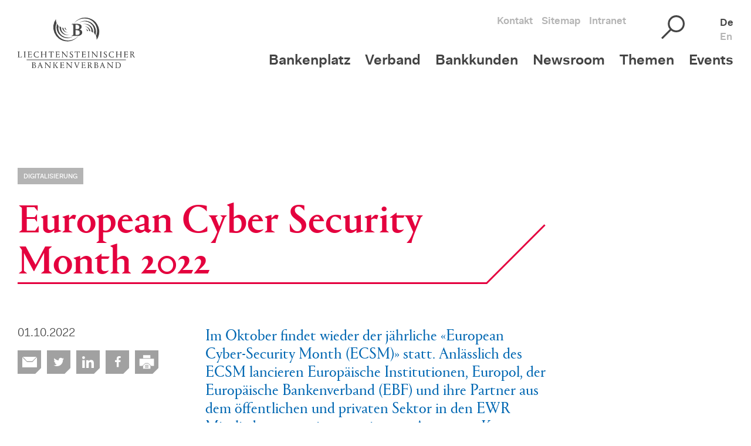

--- FILE ---
content_type: text/html; charset=UTF-8
request_url: https://www.bankenverband.li/news/european-cyber-security-month-2022
body_size: 13445
content:
<!doctype html>
<html class="no-js" lang="de" dir="ltr">
<head>
	<meta charset="utf-8">
	<meta http-equiv="x-ua-compatible" content="ie=edge">
	<meta name="viewport" content="width=device-width, initial-scale=1.0, user-scalable=no">
	
<title>European Cyber Security Month 2022 :: Liechtensteinischer Bankenverband</title>

<meta http-equiv="content-type" content="text/html; charset=UTF-8"/>
<meta name="generator" content="concrete5"/>
<link rel="shortcut icon" href="https://www.bankenverband.li/application/files/3515/4270/0922/favicon.png" type="image/x-icon"/>
<link rel="icon" href="https://www.bankenverband.li/application/files/3515/4270/0922/favicon.png" type="image/x-icon"/>
<link rel="canonical" href="https://www.bankenverband.li/news/european-cyber-security-month-2022">
<link rel="alternate" hreflang="de-CH" href="https://www.bankenverband.li/news/european-cyber-security-month-2022" />
<link rel="alternate" hreflang="en-GB" href="https://www.bankenverband.li/en/news/european-cyber-security-month-2022" />
<script type="text/javascript">
    var CCM_DISPATCHER_FILENAME = "/index.php";
    var CCM_CID = 1531;
    var CCM_EDIT_MODE = false;
    var CCM_ARRANGE_MODE = false;
    var CCM_IMAGE_PATH = "/concrete/images";
    var CCM_TOOLS_PATH = "/index.php/tools/required";
    var CCM_APPLICATION_URL = "https://www.bankenverband.li";
    var CCM_REL = "";
    var CCM_ACTIVE_LOCALE = "de_CH";
</script>

<style type="text/css" data-area-style-area-handle="Off Canvas" data-block-style-block-id="2270" data-style-set="40">.ccm-custom-style-container.ccm-custom-style-offcanvas-2270{font-size:12px}</style>
<script type="text/javascript" src="/concrete/js/jquery.js?ccm_nocache=53bbd3ae9917494e17bbe263248dbea6e2fa4363"></script>
<!--[if lt IE 9]><script type="text/javascript" src="/concrete/js/ie/html5-shiv.js?ccm_nocache=53bbd3ae9917494e17bbe263248dbea6e2fa4363"></script><![endif]-->
<!--[if lt IE 9]><script type="text/javascript" src="/concrete/js/ie/respond.js?ccm_nocache=53bbd3ae9917494e17bbe263248dbea6e2fa4363"></script><![endif]-->
<link href="/concrete/css/font-awesome.css?ccm_nocache=53bbd3ae9917494e17bbe263248dbea6e2fa4363" rel="stylesheet" type="text/css" media="all">
<link href="/concrete/css/jquery-magnific-popup.css?ccm_nocache=53bbd3ae9917494e17bbe263248dbea6e2fa4363" rel="stylesheet" type="text/css" media="all">
<link href="/application/js/owlCarousel/assets/animate.min.css?ccm_nocache=53bbd3ae9917494e17bbe263248dbea6e2fa4363" rel="stylesheet" type="text/css" media="all">
<link href="/application/js/slick/slick.css?ccm_nocache=53bbd3ae9917494e17bbe263248dbea6e2fa4363" rel="stylesheet" type="text/css" media="all">
<link href="/application/js/slick/slick-theme.css?ccm_nocache=53bbd3ae9917494e17bbe263248dbea6e2fa4363" rel="stylesheet" type="text/css" media="all">
<link href="/application/blocks/autonav/templates/foundation_dropdown/view.css?ccm_nocache=53bbd3ae9917494e17bbe263248dbea6e2fa4363" rel="stylesheet" type="text/css" media="all">
<!-- Matomo Tag Manager -->
<script>
var _mtm = window._mtm = window._mtm || [];
_mtm.push({'mtm.startTime': (new Date().getTime()), 'event': 'mtm.Start'});
var d=document, g=d.createElement('script'), s=d.getElementsByTagName('script')[0];
g.async=true; g.src='https://analytics.sitewalk.com/js/container_LeKNhC6R.js'; s.parentNode.insertBefore(g,s);
</script>
<!-- End Matomo Tag Manager -->

<meta name="google-site-verification" content="5DjMak1lR4Y5872hTwWx0jVUXTlKdehByG4RxfKbZYA" /><meta property ='og:title' content = 'European Cyber Security Month 2022' /><meta property = 'og:type' content = 'website' /><meta property = 'og:url' content = 'https://www.bankenverband.li/news/european-cyber-security-month-2022' /><meta property = 'og:description' content = '' /><meta name='twitter:card' content='summary_large_image' /><meta name='twitter:site' content='@LBA_Banking' /><meta name='twitter:title' content='European Cyber Security Month 2022' /><meta name='twitter:description' content='' /><meta property='og:image' content='https://www.bankenverband.li/application/files/cache/thumbnails/c7f3c60965ce2262ed274505c723f2ba.jpg' /><meta name='twitter:image' content='https://www.bankenverband.li/application/files/cache/thumbnails/c7f3c60965ce2262ed274505c723f2ba.jpg' />
	<link rel="stylesheet" href="/application/files/cache/css/sw_default/swSkin.css?ts=1769043325" media="all">
	<!-- TODO only for IE
-->
	<script src="https://cdnjs.cloudflare.com/ajax/libs/bluebird/3.3.5/bluebird.min.js"></script>

	<script src="https://cdnjs.cloudflare.com/ajax/libs/fetch/2.0.3/fetch.js"></script>
	<!--<script src="https://cdn.jsdelivr.net/npm/vue"></script>-->
<script src="https://cdnjs.cloudflare.com/ajax/libs/vue/2.6.14/vue.min.js" integrity="sha512-XdUZ5nrNkVySQBnnM5vzDqHai823Spoq1W3pJoQwomQja+o4Nw0Ew1ppxo5bhF2vMug6sfibhKWcNJsG8Vj9tg==" crossorigin="anonymous" referrerpolicy="no-referrer"></script>

</head>


<body class="mac-pc page-id-1531 page-name-european-cyber-security-month-2022">

<div class="ccm-page ccm-page-id-1531 page-type-news-page-type page-template-default-newsdetail">

<div class="swReset">

	<header id="header-wrapper">
		<div id="header-wrapper-inner">
			<div class="row align-bottom align-justify">
				<div class="column shrink">
					<div id="logo-wrapper">
						<div class="mobile-logo">
							<a href="/">
								<svg viewBox="0 0 212.5 108.96" width="84" height="44"
									 preserveAspectRatio="xMinYMin meet">
									<g>
										<path d="M100.18,57.58c7.87,0,10.5.41,13.29,1.23,4.26,1.31,8.28,4,8.28,10.74,0,11-9.92,11.73-15.34,11.73-4.76,0-6.23-.32-6.23-3.36Zm-16.24-26c6.72.33,7.87,1.32,7.87,7.38V75.38c0,5.82-1,7.22-7.87,7.38v1.56h27.4c18.21,0,19.84-11.32,19.84-14.44,0-8.61-6.56-12.55-13.69-14v-.16c3.69-.9,10.91-2.71,10.91-11.81C128.4,31.16,114,30,106.91,30h-23Zm16.24,3.94c0-1.23.16-2.38,1.8-2.38.83,0,2-.08,3.7-.08,5.82,0,14.35,1.56,14.35,11.32s-9.76,9.92-12.06,9.92l-7.79.09Z"
											  transform="translate(0 0)" style="fill:#696969"/>
										<path d="M102.69,55.85c7.87,0,10.5.41,13.28,1.23,4.27,1.31,8.29,4,8.29,10.74,0,11-9.93,11.74-15.34,11.74-4.76,0-6.23-.33-6.23-3.37Zm-16.25-26c6.73.33,7.88,1.31,7.88,7.38V73.65c0,5.82-1,7.22-7.88,7.38v1.56h27.4c18.21,0,19.85-11.32,19.85-14.44,0-8.61-6.56-12.55-13.7-14V54c3.69-.9,10.91-2.71,10.91-11.81,0-12.71-14.35-13.86-21.49-13.86h-23Zm16.25,3.93c0-1.23.16-2.37,1.8-2.37.82,0,2-.09,3.69-.09,5.82,0,14.36,1.56,14.36,11.32s-9.77,9.93-12.06,9.93l-7.79.08Z"
											  transform="translate(0 0)" style="fill:#444"/>
										<path d="M186.66,13c-20.18-15.9-49-15.88-66.13-7.11A62.2,62.2,0,0,0,94.78,27.57c19.61-25.07,56.38-30.5,80.4-14.68,24.71,14.73,33.5,47.22,22,70.21a55.29,55.29,0,0,1,3.25,18.78c-.44,0,8.51-9.73,11.29-28.47C215,55.29,207.57,28.12,186.66,13"
											  transform="translate(0 0)" style="fill:#444"/>
										<path d="M197.57,62.74c-.14-11.33-5.88-27.07-18.32-36.79-12-10.13-28.88-12.94-40.5-10.44-11.85,2.26-18.71,7.64-19.23,8.1,16.87-9.8,38.15-7.94,52,2.81,14.17,10.39,20.18,28.72,16.28,43.82a42,42,0,0,1,6.81,11.25,47.18,47.18,0,0,0,2.95-18.75"
											  transform="translate(0 0)" style="fill:#444"/>
										<path d="M171.59,37.7C157.51,24.46,137,29.61,137,30.48c22.94-5,42.34,15.64,39.14,33.48a32.87,32.87,0,0,1,7.18,5.67c.33.72,3-19.48-11.7-31.93"
											  transform="translate(0 0)" style="fill:#444"/>
										<path d="M163.33,46.53c-7.39-6.87-18.12-5.85-18.33-5.5,12.34.49,20.79,11,20.22,20.07A27.8,27.8,0,0,1,171.55,63c.1.23-.47-10.12-8.22-16.43"
											  transform="translate(0 0)" style="fill:#444"/>
										<path d="M156.28,54.66a12.24,12.24,0,0,0-8-3c5.22,1.82,7.91,6.77,7.31,10.36a23.84,23.84,0,0,1,4.89-.34,13,13,0,0,0-4.22-7"
											  transform="translate(0 0)" style="fill:#444"/>
										<path d="M37.32,96.08c-24.71-14.73-33.51-47.24-22-70.22A55.29,55.29,0,0,1,12,7.08c.44,0-8.51,9.73-11.29,28.47C-2.51,53.67,4.92,80.85,25.84,96c20.17,15.9,49,15.88,66.12,7.11A62.29,62.29,0,0,0,117.72,81.4c-19.62,25.06-56.38,30.48-80.4,14.68"
											  transform="translate(0 0)" style="fill:#444"/>
										<path d="M14.93,46.22C15.07,57.55,20.8,73.29,33.25,83c12,10.13,28.88,12.94,40.5,10.44C85.6,91.18,92.46,85.81,93,85.36c-16.86,9.79-38.14,7.93-52-2.81C26.79,72.15,20.78,53.81,24.69,38.72a42.16,42.16,0,0,1-6.82-11.25,47.52,47.52,0,0,0-2.94,18.75"
											  transform="translate(0 0)" style="fill:#444"/>
										<path d="M40.91,71.26C55,84.49,75.54,79.35,75.53,78.49,52.59,83.46,33.18,62.85,36.38,45a33.35,33.35,0,0,1-7.18-5.67c-.32-.71-3,19.48,11.71,31.93"
											  transform="translate(0 0)" style="fill:#444"/>
										<path d="M49.16,62.43c7.4,6.87,18.13,5.85,18.33,5.5-12.33-.5-20.79-11-20.21-20.07A27.65,27.65,0,0,1,41,46c-.1-.23.46,10.12,8.21,16.43"
											  transform="translate(0 0)" style="fill:#444"/>
										<path d="M56.22,54.3a12.35,12.35,0,0,0,8,3.06C59,55.53,56.28,50.57,56.88,47a24.46,24.46,0,0,1-4.88.34,13,13,0,0,0,4.22,7"
											  transform="translate(0 0)" style="fill:#444"/>
									</g>
								</svg>
							</a>
						</div>
						<div class="desktop-logo hide-for-small-only">
							

    <a href="https://www.bankenverband.li/" ><img src="/application/files/4915/4262/2878/lbver_logo.svg" alt="Liechtensteinscher Bankenverband" class="ccm-svg ccm-image-block img-responsive bID-3470"></a>
						</div>

					</div>
				</div>

				<div class="column">
					<div id="meta-wrapper" class="clearfix">
						<div class="row  medium-uncollapse small-collapse align-top pull-right">
							<div class="shrink column show-for-large">
								<div id="header-meta-navigation-wrapper">
									

    <ul class="nav"><li class=""><a href="https://www.bankenverband.li/meta-navigation/Kontakt" target="_self" class="">Kontakt</a></li><li class=""><a href="https://www.bankenverband.li/meta-navigation/sitemap" target="_self" class="">Sitemap</a></li><li class=""><a href="https://intranet.bankenverband.li/" target="_self" class="">Intranet</a></li></ul>
								</div>
							</div>
							<div class="shrink column">
								<div id="header-search-wrapper">
									<img data-toggle="searchOffCanvas"
										 src="/application/themes/sw_default/media/search.svg" alt="Suchen"
										 width="40"/>
								</div>
							</div>
							<div class="shrink column">
								<div id="header-languages-wrapper">

    	<div class="header-language-widget">
					<div>
				<a href="https://www.bankenverband.li/news/european-cyber-security-month-2022"
				   title="Deutsch"
				   class="active-language">
					<span>De</span>
				</a>
			</div>
					<div>
				<a href="https://www.bankenverband.li/en/news/european-cyber-security-month-2022"
				   title="Englisch"
				   class="">
					<span>En</span>
				</a>
			</div>
			</div>

</div>
							</div>
						</div>
					</div>
					<div id="menu-wrapper" class="show-for-large">
						

    
<ul id="main-navigation" class="dropdown menu" data-dropdown-menu data-hover-delay="50" data-close-on-click-inside="false" data-closing-time="200"><li class="nav-first no-link"><a href="https://www.bankenverband.li/bankenplatz" target="_self" class="nav-first no-link">Bankenplatz</a><ul class="menu"><li class="nav-first"><a href="https://www.bankenverband.li/bankenplatz/standortvorteil" target="_self" class="nav-first">Standortvorteil</a></li><li class=""><a href="https://www.bankenverband.li/bankenplatz/facts-figures" target="_self" class="">Facts &amp; Figures</a></li><li class="nav-last"><a href="https://www.bankenverband.li/bankenplatz/villa-wirbelwind" target="_self" class="nav-last">Villa Wirbelwind</a></li></ul></li><li class=""><a href="https://www.bankenverband.li/verband" target="_self" class="">Verband</a><ul class="menu"><li class="nav-first"><a href="https://www.bankenverband.li/bankenplatz/roadmap2025" target="_self" class="nav-first">Roadmap 2025</a></li><li class="no-link"><a href="https://www.bankenverband.li/verband/organisation" target="_self" class="no-link">Organisation</a><ul class="menu"><li class="nav-first"><a href="https://www.bankenverband.li/verband/organisation/mitglieder" target="_self" class="nav-first">Mitglieder</a></li><li class=""><a href="https://www.bankenverband.li/verband/organisation/passivmitglieder" target="_self" class="">Assoziierte Mitglieder</a></li><li class=""><a href="https://www.bankenverband.li/verband/organisation/vorstand" target="_self" class="">Vorstand</a></li><li class="nav-last"><a href="https://www.bankenverband.li/verband/organisation/geschaeftsstelle" target="_self" class="nav-last">Gesch&auml;ftsstelle</a></li></ul></li><li class=""><a href="https://www.bankenverband.li/verband/regelwerk" target="_self" class="">Regelwerk</a></li><li class="nav-last"><a href="https://www.bankenverband.li/verband/netzwerk" target="_self" class="nav-last">Netzwerk</a></li></ul></li><li class="no-link"><a href="https://www.bankenverband.li/bankkunden" target="_self" class="no-link">Bankkunden</a><ul class="menu"><li class="nav-first"><a href="https://www.bankenverband.li/bankkunden/payments" target="_self" class="nav-first">Payments</a><ul class="menu"><li class="nav-first"><a href="https://www.bankenverband.li/bankkunden/payments/qr-rechung" target="_self" class="nav-first">QR-Rechung</a></li><li class="nav-last"><a href="https://kontenvergleich.li/" target="_blank" class="nav-last">kontenvergleich.li</a></li></ul></li><li class=""><a href="https://www.bankenverband.li/bankkunden/hypothekarkredite" target="_self" class="">Hypothekarkredite</a></li><li class=""><a href="https://www.bankenverband.li/bankkunden/konsumentenschutz" target="_self" class="">Konsumentenschutz</a><ul class="menu"><li class="nav-first"><a href="https://www.bankenverband.li/bankkunden/konsumentenschutz/anlegerschutz" target="_self" class="nav-first">Anlegerschutz</a></li><li class=""><a href="https://www.bankenverband.li/bankkunden/einlagensicherung" target="_self" class="">Einlagensicherung</a></li><li class="nav-last"><a href="https://www.bankenverband.li/bankkunden/beschwerdemoeglichkeit" target="_self" class="nav-last">Beschwerdem&ouml;glichkeit</a></li></ul></li><li class=""><a href="https://www.bankenverband.li/bankkunden/nachrichtenlose-konten" target="_self" class="">Nachrichtenlose Konten</a></li><li class="nav-last"><a href="https://www.bankenverband.li/bankkunden/schutz-vor-cyber-attacken-1" target="_self" class="nav-last">Schutz vor Cyber-Attacken</a></li></ul></li><li class=""><a href="https://www.bankenverband.li/newsroom" target="_self" class="">Newsroom</a><ul class="menu"><li class="nav-first"><a href="https://www.bankenverband.li/newsroom" target="_self" class="nav-first">LBV-News</a></li><li class="nav-last"><a href="https://www.bankenverband.li/newsroom-1/mitglieder-news" target="_self" class="nav-last">Mitglieder-News</a></li></ul></li><li class="no-link"><a href="https://www.bankenverband.li/themen" target="_self" class="no-link">Themen</a><ul class="menu"><li class="nav-first"><a href="https://www.bankenverband.li/themen/nachhaltigkeit" target="_self" class="nav-first">Nachhaltigkeit</a><ul class="menu"><li class="nav-first nav-last"><a href="https://www.bankenverband.li/themen/nachhaltigkeit/liechtenstein-initiative" target="_self" class="nav-first nav-last">Liechtenstein Initiative</a></li></ul></li><li class=""><a href="https://www.bankenverband.li/themen/brexit" target="_self" class="">BREXIT</a></li><li class=""><a href="https://www.bankenverband.li/themen/digitalisierung" target="_self" class="">Digitalisierung</a></li><li class=""><a href="https://www.bankenverband.li/themen/geldwaeschereibekaempfung" target="_self" class="">Geldw&auml;schereibek&auml;mpfung</a></li><li class=""><a href="https://www.bankenverband.li/themen/regulierung" target="_self" class="">Regulierung</a></li><li class=""><a href="https://www.bankenverband.li/themen/steuern" target="_self" class="">Steuern</a></li><li class="nav-last"><a href="https://www.bankenverband.li/themen/ausbildung" target="_self" class="nav-last">Ausbildung</a><ul class="menu"><li class="nav-first"><a href="https://www.bankenverband.li/themen/ausbildung/grundbildung" target="_self" class="nav-first">Grundbildung</a></li><li class=""><a href="https://www.bankenverband.li/themen/ausbildung/graduates" target="_self" class="">Graduates</a></li><li class=""><a href="https://www.bankenverband.li/themen/ausbildung/weiterbildung" target="_self" class="">Weiterbildung</a></li><li class="nav-last"><a href="https://www.bankenverband.li/themen/ausbildung/finanzkompetenzen" target="_self" class="nav-last">Finanzkompetenzen</a></li></ul></li></ul></li><li class="nav-last"><a href="https://www.bankenverband.li/events" target="_self" class="nav-last">Events</a><ul class="menu"><li class="nav-first nav-last"><a href="https://www.bankenverband.li/events/vergangene-events" target="_self" class="nav-first nav-last">Vergangene Events</a></li></ul></li></ul>
					</div>
				</div>
				<div id="burger-wrapper" class="hide-for-large" data-toggle="responsiveOffCanvas">
					<svg viewBox="0 0 88.25 60.94" width="54" height="40" preserveAspectRatio="xMinYMin meet">

						<g>
							<line y1="56.53" x2="88.25" y2="56.53"
								  style="fill:none;stroke:#444;stroke-width:8.824999809265137px"/>
							<line y1="28.88" x2="88.25" y2="28.88"
								  style="fill:none;stroke:#444;stroke-width:5.295000076293945px"/>
							<line y1="1.28" x2="88.25" y2="1.28"
								  style="fill:none;stroke:#444;stroke-width:2.559000015258789px"/>
						</g>
					</svg>
				</div>
			</div>
		</div>
	</header>
	<div id="fake-header-wrapper"></div>
	<div class="off-canvas is-closed position-right" id="searchOffCanvas"
		 data-off-canvas>
		<div id="search-top-wrapper">
			

    	<div id="live-search-app" class="live-search-wrapper">

		<div class="close-button" data-close>
			<img src="/application/themes/sw_default/media/close.svg" width="40" alt="close_search"/>
		</div>

		<div class="ccm-search-block-form">

							<input v-model="search_paths" name="search_paths[]" type="hidden"
					   value=""/>
						<input v-model="query" name="query" v-on:keyup.enter="getSearchResults(true)" type="text"
				   value=""
				   class="ccm-search-block-text"/>
							<div class="ccm-search-block-submit-wrapper">
					<input v-on:click="getSearchResults(true)" name="submit" type="submit" value="&gt;"
						   class="btn btn-default ccm-search-block-submit"/>
				</div>

			
		</div>

		<div v-if="(results_normal.length + results_news.length) === 0" class="search-message">
			{{searchMessage}}
		</div>

		<div v-if="(results_normal.length + results_news.length)  > 0">

			<ul class="tabs" data-tabs id="example-tabs">
				<li class="tabs-title is-active"><a href="#panel1" aria-selected="true">Alle Ergebnisse</a>
				</li>
				<li class="tabs-title"><a data-tabs-target="panel2" href="#panel2">Nur News</a></li>
			</ul>


			<div class="tabs-content" data-tabs-content="example-tabs">
				<div class="tabs-panel is-active" id="panel1">
					<ul class="search-results-list">
						<li v-for="result in results_normal">
							<div v-if="(result.cBreadcrumb)" class="breadcrumb">
								{{result.cBreadcrumb}}
							</div>
							<div class="result-name">
								<a v-bind:href="result.cLink">{{result.cName}}</a>
							</div>
						</li>
					</ul>

					<div class="show-more" v-if="showMore == true" v-on:click="getMoreItems">Mehr					</div>
				</div>

				<div class="tabs-panel" id="panel2">
					<ul class="search-results-list">
						<li v-for="result in results_news">
							<div v-if="(result.cBreadcrumb)" class="breadcrumb">
								{{result.cBreadcrumb}}
							</div>
							<div class="result-name">
								<a v-bind:href="result.cLink">{{result.cName}}</a>
							</div>
						</li>
					</ul>
				</div>
			</div>


		</div>
	</div>
	<script type="text/javascript">
        var app = new Vue({
            el: '#live-search-app',
            data: {
                searchMessage: 'Webseite durchsuchen',
                query: '',
                search_paths: '',
                results_normal: [],
                results_news: [],
                page: 1,
                showMore: false
            },
            methods: {
                getSearchResults: function getSearchResults(reset) {
                    var _this = this;
                    var token = '1769043385:fdd8883c33eada18fe10043adb1cfcd3';
                    this.searchMessage = 'Es konnten keine Ergebnisse gefunden werden. Bitte andere/ähnliche Suchbegriffe eingeben.';

                    fetch('/sw/livesearch?query=' + this.query + '&lang=1&search_paths=' + this.search_paths + '&ccm_token=' + token + '&search_page=' + this.page
                    ).then(function (response) {
                        return response.json();
                    }).then(function (json) {
                        if (reset) {
                            _this.page = 1;
                            _this.results_normal = json.results.normal;
                            _this.results_news = json.results.news;
                        } else {
                            _this.results_normal = _this.results_normal.concat(json.results.normal);
                            _this.results_news = _this.results_news.concat(json.results.news);
                        }

                        _this.showMore = json.showMore;


                    }).then(function (foundationReInitialize) {
                        $("#live-search-app").foundation();
                    });

                    //second call due to bug from ie11
                    fetch('/sw/livesearch?query=' + this.query + '&lang=1&search_paths=' + this.search_paths + '&ccm_token=' + token + '&search_page=' + this.page).then(function (response) {
                        return response.json();
                    }).then(function (json) {
                        if (reset) {
                            _this.page = 1;
                            _this.results_normal = json.results.normal;
                            _this.results_news = json.results.news;
                        } else {
                            _this.results_normal = _this.results_normal.concat(json.results.normal);
                            _this.results_news = _this.results_news.concat(json.results.news);
                        }

                        _this.showMore = json.showMore;


                    }).then(function (foundationReInitialize) {
                        $("#live-search-app").foundation();
                    });


                },
                getMoreItems: function getMoreItems() {
                    this.page += 1;
                    this.getSearchResults(false);
                }
            }
        });
	</script>

		</div>
	</div>

	<div class="off-canvas is-closed position-right" id="responsiveOffCanvas"
		 data-off-canvas>
		<div id="responsive-menu-wrapper">
			<div class="close-button" data-close>
				<img src="/application/themes/sw_default/media/close.svg" width="40" alt="close_search"/>
			</div>
			

    
<ul id="responsive-menu" class="vertical menu" data-accordion-menu data-multi-open="false"><li class="nav-first"><a href="https://www.bankenverband.li/bankenplatz" target="_self" class="hyphenate nav-first">Bankenplatz</a><ul class="menu nested vertical"><li class="nav-first"><a href="https://www.bankenverband.li/bankenplatz/standortvorteil" target="_self" class="hyphenate nav-first">Standortvorteil</a></li><li class=""><a href="https://www.bankenverband.li/bankenplatz/facts-figures" target="_self" class="hyphenate ">Facts &amp; Figures</a></li><li class="nav-last"><a href="https://www.bankenverband.li/bankenplatz/villa-wirbelwind" target="_self" class="hyphenate nav-last">Villa Wirbelwind</a></li></ul></li><li class=""><a href="https://www.bankenverband.li/verband" target="_self" class="hyphenate ">Verband</a><ul class="menu nested vertical"><li class="nav-first"><a href="https://www.bankenverband.li/bankenplatz/roadmap2025" target="_self" class="hyphenate nav-first">Roadmap 2025</a></li><li class=""><a href="https://www.bankenverband.li/verband/organisation" target="_self" class="hyphenate ">Organisation</a><ul class="menu nested vertical"><li class="nav-first"><a href="https://www.bankenverband.li/verband/organisation/mitglieder" target="_self" class="hyphenate nav-first">Mitglieder</a></li><li class=""><a href="https://www.bankenverband.li/verband/organisation/passivmitglieder" target="_self" class="hyphenate ">Assoziierte Mitglieder</a></li><li class=""><a href="https://www.bankenverband.li/verband/organisation/vorstand" target="_self" class="hyphenate ">Vorstand</a></li><li class="nav-last"><a href="https://www.bankenverband.li/verband/organisation/geschaeftsstelle" target="_self" class="hyphenate nav-last">Gesch&auml;ftsstelle</a></li></ul></li><li class=""><a href="https://www.bankenverband.li/verband/regelwerk" target="_self" class="hyphenate ">Regelwerk</a></li><li class="nav-last"><a href="https://www.bankenverband.li/verband/netzwerk" target="_self" class="hyphenate nav-last">Netzwerk</a></li></ul></li><li class=""><a href="https://www.bankenverband.li/bankkunden" target="_self" class="hyphenate ">Bankkunden</a><ul class="menu nested vertical"><li class="nav-first"><a href="https://www.bankenverband.li/bankkunden/payments" target="_self" class="hyphenate nav-first">Payments</a><ul class="menu nested vertical"><li class="nav-first"><a href="https://www.bankenverband.li/bankkunden/payments/qr-rechung" target="_self" class="hyphenate nav-first">QR-Rechung</a></li><li class="nav-last"><a href="https://kontenvergleich.li/" target="_blank" class="hyphenate nav-last">kontenvergleich.li</a></li></ul></li><li class=""><a href="https://www.bankenverband.li/bankkunden/hypothekarkredite" target="_self" class="hyphenate ">Hypothekarkredite</a></li><li class=""><a href="https://www.bankenverband.li/bankkunden/konsumentenschutz" target="_self" class="hyphenate ">Konsumentenschutz</a><ul class="menu nested vertical"><li class="nav-first"><a href="https://www.bankenverband.li/bankkunden/konsumentenschutz/anlegerschutz" target="_self" class="hyphenate nav-first">Anlegerschutz</a></li><li class=""><a href="https://www.bankenverband.li/bankkunden/einlagensicherung" target="_self" class="hyphenate ">Einlagensicherung</a></li><li class="nav-last"><a href="https://www.bankenverband.li/bankkunden/beschwerdemoeglichkeit" target="_self" class="hyphenate nav-last">Beschwerdem&ouml;glichkeit</a></li></ul></li><li class=""><a href="https://www.bankenverband.li/bankkunden/nachrichtenlose-konten" target="_self" class="hyphenate ">Nachrichtenlose Konten</a></li><li class="nav-last"><a href="https://www.bankenverband.li/bankkunden/schutz-vor-cyber-attacken-1" target="_self" class="hyphenate nav-last">Schutz vor Cyber-Attacken</a></li></ul></li><li class=""><a href="https://www.bankenverband.li/newsroom" target="_self" class="hyphenate ">Newsroom</a><ul class="menu nested vertical"><li class="nav-first"><a href="https://www.bankenverband.li/newsroom" target="_self" class="hyphenate nav-first">LBV-News</a></li><li class="nav-last"><a href="https://www.bankenverband.li/newsroom-1/mitglieder-news" target="_self" class="hyphenate nav-last">Mitglieder-News</a></li></ul></li><li class=""><a href="https://www.bankenverband.li/themen" target="_self" class="hyphenate ">Themen</a><ul class="menu nested vertical"><li class="nav-first"><a href="https://www.bankenverband.li/themen/nachhaltigkeit" target="_self" class="hyphenate nav-first">Nachhaltigkeit</a><ul class="menu nested vertical"><li class="nav-first nav-last"><a href="https://www.bankenverband.li/themen/nachhaltigkeit/liechtenstein-initiative" target="_self" class="hyphenate nav-first nav-last">Liechtenstein Initiative</a></li></ul></li><li class=""><a href="https://www.bankenverband.li/themen/brexit" target="_self" class="hyphenate ">BREXIT</a></li><li class=""><a href="https://www.bankenverband.li/themen/digitalisierung" target="_self" class="hyphenate ">Digitalisierung</a></li><li class=""><a href="https://www.bankenverband.li/themen/geldwaeschereibekaempfung" target="_self" class="hyphenate ">Geldw&auml;schereibek&auml;mpfung</a></li><li class=""><a href="https://www.bankenverband.li/themen/regulierung" target="_self" class="hyphenate ">Regulierung</a></li><li class=""><a href="https://www.bankenverband.li/themen/steuern" target="_self" class="hyphenate ">Steuern</a></li><li class="nav-last"><a href="https://www.bankenverband.li/themen/ausbildung" target="_self" class="hyphenate nav-last">Ausbildung</a><ul class="menu nested vertical"><li class="nav-first"><a href="https://www.bankenverband.li/themen/ausbildung/grundbildung" target="_self" class="hyphenate nav-first">Grundbildung</a></li><li class=""><a href="https://www.bankenverband.li/themen/ausbildung/graduates" target="_self" class="hyphenate ">Graduates</a></li><li class=""><a href="https://www.bankenverband.li/themen/ausbildung/weiterbildung" target="_self" class="hyphenate ">Weiterbildung</a></li><li class="nav-last"><a href="https://www.bankenverband.li/themen/ausbildung/finanzkompetenzen" target="_self" class="hyphenate nav-last">Finanzkompetenzen</a></li></ul></li></ul></li><li class="nav-last"><a href="https://www.bankenverband.li/events" target="_self" class="hyphenate nav-last">Events</a><ul class="menu nested vertical"><li class="nav-first nav-last"><a href="https://www.bankenverband.li/events/vergangene-events" target="_self" class="hyphenate nav-first nav-last">Vergangene Events</a></li></ul></li></ul>


        <div class="ccm-custom-style-container ccm-custom-style-offcanvas-2270 ccm-block-custom-template-foundation-accordion"
            >
    
<ul id="responsive-menu" class="vertical menu" data-accordion-menu data-multi-open="false"><li class="nav-first"><a href="https://www.bankenverband.li/meta-navigation/Kontakt" target="_self" class="hyphenate nav-first">Kontakt</a></li><li class=""><a href="https://www.bankenverband.li/meta-navigation/sitemap" target="_self" class="hyphenate ">Sitemap</a></li><li class="nav-last"><a href="https://intranet.bankenverband.li/" target="_self" class="hyphenate nav-last">Intranet</a></li></ul>
    </div>
		</div>
	</div>


	<div class="all-except-footer"> <!-- this div is closed on footer element -->

<script type="application/ld+json">
{
  "@context": "http://schema.org",
  "@type": "NewsArticle",
  "mainEntityOfPage": {
	"@type": "WebPage",
	"@id": "https://www.bankenverband.li/news/european-cyber-security-month-2022"
  },
  "headline": "European Cyber Security Month 2022",
   	"image": {
		"@type": "ImageObject",
		"url": "https://www.bankenverband.li/application/files/cache/thumbnails/b9d8429102e1eb8cf32c781c057fa116.jpg",
		"height": 800,
		"width": 800
	},
	  "datePublished": "2022-10-01 01:00:00",
  "dateModified": "2022-10-06 12:32:33",
  "author": {
	"@type": "Person",
	"name": "Liechtensteinischer Bankenverband"
  },
   "publisher": {
	"@type": "Organization",
	"name": "Liechtensteinischer Bankenverband",
	"logo": {
	  "@type": "ImageObject",
	  "url": "",
	  "width": 600,
	  "height": 60
	}
  },
  "description": "<p class="MsoNormal"><span class="secondary-color">Im Oktober findet wieder der jährliche «European Cyber-Security Month (ECSM)» statt. Anlässlich des ECSM lancieren Europäische Institutionen, Europol, der Europäische Bankenverband (EBF) und ihre Partner aus dem öffentlichen und privaten Sektor in den EWR Mitgliedsstaaten eine gemeinsame Awareness Kampagne zu verschiedenen Themen im Zusammenhang mit «Cyber-Betrug».</span></p>

<p class="MsoNormal"><o:p></o:p>Der Liechtensteinische Bankenverband (LBV) beteiligt sich aufgrund der Wichtigkeit des Themas für die Finanzindustrie aktiv an der Initiative. Es ist uns ein besonderes Anliegen, die Öffentlichkeit kontinuierlich zu informieren und zu sensibilisieren. Aus diesem Grund organisiert der LBV am Freitag, 21. Oktober 2022, von 10:30  – 12:00 Uhr, ein WEBINAR zum Thema «Cyber Security - heute und morgen», zu dem wir Sie gerne einladen. Weitere Informationen und die Anmeldemöglichkeit zur Veranstaltung finden Sie <a href="https://www.bankenverband.li/events/cyber-security-heute-und-morgen-webinar" target="_blank">hier</a>.</p>
"
}

</script>

<div class="sw-wrapper sw-detail-wrapper sw-entity-post">
	<div class="row">
		<div class="small-12 medium-8 large-9 columns">
			<article>
									<div class="sw-categories clearfix">
													<div class="sw-category">
								Digitalisierung							</div>
											</div>
								<div class="sw-title sw-page-title special-underline">
					<h1>
						European Cyber Security Month 2022					</h1>
				</div>
				<div class="row">
					<div class="small-12 medium-4 columns">
						<div class="sw-date">
							01.10.2022						</div>
						<div class="sw-social">
							

    
<div class="sw-social">
	<div class="ccm-block-share-this-page">
		<ul class="list-inline">
							<li>
					<a class="obfuscated-link" href="#MAIL:&#63;&#98;&#111;&#100;&#121;&#61;&#69;&#105;&#110;&#37;&#50;&#48;&#105;&#110;&#116;&#101;&#114;&#101;&#115;&#115;&#97;&#110;&#116;&#101;&#114;&#37;&#50;&#48;&#65;&#114;&#116;&#105;&#107;&#101;&#108;&#37;&#50;&#48;&#97;&#117;&#102;&#37;&#50;&#48;&#100;&#101;&#114;&#37;&#50;&#48;&#87;&#101;&#98;&#115;&#105;&#116;&#101;&#37;&#50;&#48;&#76;&#105;&#101;&#99;&#104;&#116;&#101;&#110;&#115;&#116;&#101;&#105;&#110;&#105;&#115;&#99;&#104;&#101;&#114;&#37;&#50;&#48;&#66;&#97;&#110;&#107;&#101;&#110;&#118;&#101;&#114;&#98;&#97;&#110;&#100;&#37;&#51;&#65;&#37;&#48;&#65;&#37;&#48;&#65;&#69;&#117;&#114;&#111;&#112;&#101;&#97;&#110;&#37;&#50;&#48;&#67;&#121;&#98;&#101;&#114;&#37;&#50;&#48;&#83;&#101;&#99;&#117;&#114;&#105;&#116;&#121;&#37;&#50;&#48;&#77;&#111;&#110;&#116;&#104;&#37;&#50;&#48;&#50;&#48;&#50;&#50;&#37;&#48;&#65;&#104;&#116;&#116;&#112;&#115;&#37;&#51;&#65;&#37;&#50;&#70;&#37;&#50;&#70;&#119;&#119;&#119;&#46;&#98;&#97;&#110;&#107;&#101;&#110;&#118;&#101;&#114;&#98;&#97;&#110;&#100;&#46;&#108;&#105;&#37;&#50;&#70;&#110;&#101;&#119;&#115;&#37;&#50;&#70;&#101;&#117;&#114;&#111;&#112;&#101;&#97;&#110;&#45;&#99;&#121;&#98;&#101;&#114;&#45;&#115;&#101;&#99;&#117;&#114;&#105;&#116;&#121;&#45;&#109;&#111;&#110;&#116;&#104;&#45;&#50;&#48;&#50;&#50;&#38;&#97;&#109;&#112;&#59;&#115;&#117;&#98;&#106;&#101;&#99;&#116;&#61;&#73;&#110;&#116;&#101;&#114;&#101;&#115;&#115;&#97;&#110;&#116;&#101;&#114;&#37;&#50;&#48;&#65;&#114;&#116;&#105;&#107;&#101;&#108;" target="_blank"
					   aria-label="Email">
													<svg viewBox="0 0 54.36 38.08" width="25">
								<g id="Layer_2-2" data-name="Layer 2">
									<path d="M1,0H53.66l-17,17.13-18.6,0Z"
										  style="fill:#fff; transform: translateY(-1px);"/>
									<path d="M.1.59,0,38l54.36.08V.75L37.05,18.12l-19.49,0Z"
										  style="fill:#fff; transform: translateY(1px);"/>
								</g>
							</svg>
											</a>
				</li>
							<li>
					<a href="https://twitter.com/intent/tweet?url=https://www.bankenverband.li/news/european-cyber-security-month-2022" target="_blank"
					   aria-label="Twitter">
													<i class="fa fa-twitter" aria-hidden="true" title="Twitter"></i>											</a>
				</li>
							<li>
					<a href="https://www.linkedin.com/shareArticle?mini-true&amp;url=https%3A%2F%2Fwww.bankenverband.li%2Fnews%2Feuropean-cyber-security-month-2022&amp;title=European+Cyber+Security+Month+2022" target="_blank"
					   aria-label="LinkedIn">
													<svg viewBox="0 0 39.66 39.59" width="20">
								<defs>
									<clipPath id="clip-path">
										<rect width="39.66" height="39.59" style="fill:none"/>
									</clipPath>
								</defs>
								<g style="clip-path:url(#clip-path)">
									<path d="M4.77,0A4.77,4.77,0,1,1,0,4.76,4.76,4.76,0,0,1,4.77,0M.65,13.14H8.88V39.59H.65Z"
										  style="fill:#fff"/>
									<path d="M14,13.14h7.88v3.62H22a8.64,8.64,0,0,1,7.78-4.27c8.32,0,9.86,5.47,9.86,12.59V39.59H31.44V26.73c0-3.07-.05-7-4.27-7s-4.93,3.34-4.93,6.79V39.59H14Z"
										  style="fill:#fff"/>
								</g>
							</svg>
											</a>
				</li>
							<li>
					<a href="https://www.facebook.com/sharer/sharer.php?u=https%3A%2F%2Fwww.bankenverband.li%2Fnews%2Feuropean-cyber-security-month-2022" target="_blank"
					   aria-label="Facebook">
													<i class="fa fa-facebook" aria-hidden="true" title="Facebook"></i>											</a>
				</li>
						
			<a class="print-button" href="javascript:window.print()">
				<img src="/application/themes/sw_default/media/print.svg" alt="print" class="normal" width="40"/>
				<img src="/application/themes/sw_default/media/print-hover.svg" alt="print" class="hover" width="40"/>
			</a>

		</ul>
	</div>
</div>

						</div>
					</div>
					<div class="small-12 medium-8 columns">
													<div class="sw-summary"><p class="MsoNormal"><span class="secondary-color">Im Oktober findet wieder der jährliche «European Cyber-Security Month (ECSM)» statt. Anlässlich des ECSM lancieren Europäische Institutionen, Europol, der Europäische Bankenverband (EBF) und ihre Partner aus dem öffentlichen und privaten Sektor in den EWR Mitgliedsstaaten eine gemeinsame Awareness Kampagne zu verschiedenen Themen im Zusammenhang mit «Cyber-Betrug».</span></p>

<p class="MsoNormal"><o:p></o:p>Der Liechtensteinische Bankenverband (LBV) beteiligt sich aufgrund der Wichtigkeit des Themas für die Finanzindustrie aktiv an der Initiative. Es ist uns ein besonderes Anliegen, die Öffentlichkeit kontinuierlich zu informieren und zu sensibilisieren. Aus diesem Grund organisiert der LBV am Freitag, 21. Oktober 2022, von 10:30  – 12:00 Uhr, ein WEBINAR zum Thema «Cyber Security - heute und morgen», zu dem wir Sie gerne einladen. Weitere Informationen und die Anmeldemöglichkeit zur Veranstaltung finden Sie <a href="https://www.bankenverband.li/events/cyber-security-heute-und-morgen-webinar" target="_blank">hier</a>.</p>
</div>
											</div>
				</div>
				
					<script type="text/javascript">
                        $(function () {

                            $("#news-slider").slick({
                                dots: false,
                                autoplay: true,
                                autoplaySpeed: 5000,
                                swipe: false
                            });

                        })

					</script>

					<div id="news-slider-wrapper">
						<div id="news-slider">
															<div class="sw-image js-tilt">
									<a href="https://www.bankenverband.li/application/files/9715/4418/4557/VA_LiBaVe_2018_web07LLB_6857.jpg" data-lightbox="">
										<img class="sw-image-object will-be-animated" src="/application/files/thumbnails/medium/9715/4418/4557/VA_LiBaVe_2018_web07LLB_6857.jpg"
											 srcset="https://www.bankenverband.li/application/files/9715/4418/4557/VA_LiBaVe_2018_web07LLB_6857.jpg 2x"
											 alt="European Cyber Security Month 2022"/>
									</a>
																	</div>
																				</div>
					</div>


								<div class="row align-bottom">
					<div class="small-12 medium-4 medium-order-1 small-order-2  columns">
							<div class="sw-newsletter clearfix ">
		<h3 class="special-underline small secondary">Newsletter</h3>
		<form action="https://seu2.cleverreach.com/f/209392-215074/wcs/" target="_blank" method="POST" style="position:relative">
			<input id="text4601812" type="email" name="email" value="" required=""
				   placeholder="Ihre E-Mail-Adresse">


						<button type="submit">
				<img src="/application/themes/sw_default/media/white_arrow.svg" alt="newsletter" width="24">
			</button>
			<div class="checkbox-wrapper">
				<input type="checkbox" id="disclaimer" name="disclaimer" required>
				<label for="disclaimer">
					Ich bin mit den <span data-open="disclaimer-modal">Datenschutzhinweisen</span>
					zum Newsletter einverstanden				</label>
			</div>
			<div class="reveal small" id="disclaimer-modal" data-reveal data-animation-in="fade-in"
				 data-append-to=".swReset"
				 data-animation-out="fade-out">
				<button class="close-button" data-close aria-label="Close modal" type="button">
					<span aria-hidden="true">&times;</span>
				</button>

				

    <p>Damit wir Ihnen unseren Newsletter zusenden d&uuml;rfen, ben&ouml;tigen wir Ihre ausdr&uuml;ckliche Einwilligung zur Verarbeitung und Weitergabe Ihrer personenbezogenen Daten. Mit der Bekanntgabe Ihrer E-Mailadresse und Anklicken der Check-Box stimmen Sie zu, dass Ihnen Vereinsnachrichten/Newsletter zugestellt und Ihre personenbezogenen Daten f&uuml;r diesen Zweck verarbeitet werden.</p>

<p>Mittels Anklicken der Check-Box best&auml;tigen Sie ferner, unsere <a href="https://www.bankenverband.li/datenschutz" target="_blank">Webnotice&nbsp;und allgemeinen Datenschutzhinweise</a>&nbsp;zur Kenntnis genommen zu haben.&nbsp;Diese Einwilligung ist freiwillig.</p>

<p>Sie sind jederzeit berechtigt, ein Ersuchen an den LBV um Auskunftserteilung zu den zu Ihrer Person gespeicherten Daten zu stellen. Sie k&ouml;nnen dar&uuml;ber hinaus jederzeit ohne Angabe von Gr&uuml;nden von Ihrem Widerrufsrecht Gebrauch machen und die erteilte Einwilligungserkl&auml;rung mit Wirkung für die Zukunft widerrufen, indem Sie den Newsletter entweder per E-Mail (<u><a class="obfuscated-link" href="#MAIL:&#105;&#110;&#102;&#111;&#40;&#97;&#116;&#41;&#98;&#97;&#110;&#107;&#101;&#110;&#118;&#101;&#114;&#98;&#97;&#110;&#100;&#46;&#108;&#105;"><span class="obfuscated-link-text">&#105;&#110;&#102;&#111;&#40;&#97;&#116;&#41;&#98;&#97;&#110;&#107;&#101;&#110;&#118;&#101;&#114;&#98;&#97;&#110;&#100;&#46;&#108;&#105;</span></a></u>) oder direkt &uuml;ber den Link in der Newsletternachricht abbestellen.&nbsp;</p>



			</div>
		</form>
	</div>

					</div>
					<div class="small-12 medium-8 medium-order-2 small-order-1 columns">
						<div class="sw-description">
							<p class="MsoNormal">Im Cyber-Security Month 2022 liegt der Fokus im Rahmen der «Cyber Scam Awareness Kampagne» auf Krypto-Anlagebetrug. <o:p></o:p></p>

<p>Betrüger erstellen gefälschte Handelsplattformen für Kryptowährungen oder gefälschte Versionen offizieller Krypto-Wallets (Geldbörsen), um Anleger zu täuschen. Diese gefälschten Websites haben in der Regel ähnliche, aber leicht abweichende Domainnamen wie die Websites, die sie zu imitieren versuchen. Ebenso kommt es vor, dass Anlagebetrüger behaupten, sie könnten den Anlegern schnell und einfach hohe Renditen verschaffen. Aber diese Krypto-«Investitionen» gehen direkt in das Wallet des Betrügers.<o:p></o:p></p>

<p>Nachstehend finden Sie verschiedene Infografiken zu den Formen des Krypto-Anlagebetruges und wie Sie sich davor schützen.<o:p></o:p></p>

<p><a href="https://www.bankenverband.li/download_file/view/1609/1531" target="_blank">Krypto-Anlagebetrug</a> & <a href="https://www.bankenverband.li/application/files/9616/6123/9992/EP_Scenario_CryptoScams-Liechtenstein.mp4" target="_blank">Video</a></p>
							<div class="sw-description-extra">
								

<div class="row medium-unstack"><div class="medium-12 columns">    <h3 class="special-underline small secondary"><br />
Links</h3>

<p><span style="font-size:11.0pt;font-family:&quot;Arial&quot;,sans-serif"><o:p></o:p></span></p>

<p class="MsoNormal" style="mso-margin-top-alt:auto;mso-margin-bottom-alt:auto;line-height:normal;background:white"><span lang="DE"><a href="https://cybersecuritymonth.eu/" target="_blank"><span lang="DE-CH" style="mso-fareast-font-family:&quot;Times New Roman&quot;;mso-bidi-font-family:Calibri;mso-bidi-theme-font:minor-latin;color:#0067B2;mso-ansi-language:DE-CH;mso-fareast-language:DE-CH">Cyber Security Month 2022</span></a></span><u><span style="mso-fareast-font-family:&quot;Times New Roman&quot;;mso-bidi-font-family:Calibri;mso-bidi-theme-font:minor-latin;color:#0067B2;mso-ansi-language:DE-CH;mso-fareast-language:DE-CH"> </span></u><span style="mso-bidi-font-family:Calibri;mso-bidi-theme-font:minor-latin;mso-ansi-language:DE-CH">(nur in Englisch verf&uuml;gbar)</span><span style="mso-fareast-font-family:&quot;Times New Roman&quot;;mso-bidi-font-family:Calibri;mso-bidi-theme-font:minor-latin;color:#444444;mso-ansi-language:DE-CH;mso-fareast-language:DE-CH"><o:p></o:p></span></p>

<p class="MsoNormal"><span lang="DE"><a href="https://www.enisa.europa.eu/news/european-cybersecurity-month-2022-ten-years-of-raising-cyber-awareness-throughout-europe" target="_blank"><span lang="DE-CH" style="mso-bidi-font-family:Calibri;mso-bidi-theme-font:minor-latin;mso-ansi-language:DE-CH">Informationen der ENISA</span></a></span><span style="mso-bidi-font-family:Calibri;mso-bidi-theme-font:minor-latin;mso-ansi-language:DE-CH"> (nur in Englisch verf&uuml;gbar) <o:p></o:p></span></p>

<p class="MsoNormal"><span lang="DE"><a href="https://www.europol.europa.eu/operations-services-and-innovation/public-awareness-and-prevention-guides" target="_blank"><span lang="EN-GB" style="mso-bidi-font-family:Calibri;mso-bidi-theme-font:minor-latin;mso-ansi-language:EN-GB">EUROPOL Public Awareness and Prevention Guides</span></a></span><span lang="EN-GB" style="mso-bidi-font-family:Calibri;mso-bidi-theme-font:minor-latin;mso-ansi-language:EN-GB"> (nur in Englisch verf&uuml;gbar)<o:p></o:p></span></p>

<div style="mso-element:comment-list">&nbsp;
<div style="mso-element:comment">
<div class="msocomtxt" id="_com_1" language="JavaScript" onmouseout="msoCommentHide('_com_1')" onmouseover="msoCommentShow('_anchor_1','_com_1')"><!--[if !supportAnnotations]--></div>
<!--[endif]--></div>
<span lang="DE"><o:p></o:p></span></div>

<p>&nbsp;</p>

<p>&nbsp;</p>

</div></div>							</div>

						</div>

					</div>
				</div>
			</article>
		</div>
		<div class="small-12 medium-4 large-3 columns">
			<aside>
			</aside>
		</div>
	</div>

	

    
			<div class="related-articles ">
			<div class="row">
				<div class="small-12 columns">
					<h3>News zum Thema</h3>
					<div class="related-articles-list">
													
<div class="grid-item   filter-nachhaltigkeit filter-digitalisierung filter-regulierung filter-sdgs">
	<div class="sw-list-item page-card">
		<a class="mega-link" href="https://www.bankenverband.li/news/umfassende-nachhaltigkeit-keine-taxonomie-ohne-daten" target="_self"></a>
					<div class="sw-categories">
									<div class="sw-category">
						Nachhaltigkeit					</div>
									<div class="sw-category">
						Digitalisierung					</div>
									<div class="sw-category">
						Regulierung					</div>
									<div class="sw-category">
						SDGs					</div>
							</div>
				<div class="sw-background-image-outer">
			<div class="sw-background-image-wrapper"
				 style="background-image: url(/application/files/thumbnails/medium_exact/8916/1181/8541/Nachhaltigkeit_Regulierung_SDGS_Digitalisierung.jpg); ">
				<img src="/application/files/thumbnails/medium_exact/8916/1181/8541/Nachhaltigkeit_Regulierung_SDGS_Digitalisierung.jpg" alt=""/>
			</div>
		</div>

		<div class="sw-title">
			<span class="show-for-large">Umfassende Nachhaltigkeit - Keine Taxonomie ohne Daten</span>
			<span class="hide-for-large hyphenate">Umfassende Nachhaltigkeit - Keine Taxonomie ohne Daten</span>

		</div>
		<div class="sw-subtitle">
			<span class="show-for-large"></span>
			<span class="hide-for-large hyphenate"></span>

		</div>
	</div>
</div>


													
<div class="grid-item is-featured  filter-digitalisierung filter-roadmap filter-bankenverband">
	<div class="sw-list-item page-card">
		<a class="mega-link" href="https://www.bankenverband.li/news/der-liechtensteinische-bankenverband-wird-mitglied-des-blockchain-research-institute" target="_self"></a>
					<div class="sw-categories">
									<div class="sw-category">
						Digitalisierung					</div>
									<div class="sw-category">
						Roadmap					</div>
									<div class="sw-category">
						Bankenverband					</div>
							</div>
				<div class="sw-background-image-outer">
			<div class="sw-background-image-wrapper"
				 style="background-image: url(/application/files/thumbnails/medium_exact/2816/3341/3770/BRI_-_LBV.jpg); ">
				<img src="/application/files/thumbnails/medium_exact/2816/3341/3770/BRI_-_LBV.jpg" alt=""/>
			</div>
		</div>

		<div class="sw-title">
			<span class="show-for-large">Der Liechtensteinische Bankenverband wird Mitglied des Blockchain Research Institute</span>
			<span class="hide-for-large hyphenate">Der Liechtensteinische Bankenverband wird Mitglied des Blockchain Research Institute</span>

		</div>
		<div class="sw-subtitle">
			<span class="show-for-large"></span>
			<span class="hide-for-large hyphenate"></span>

		</div>
	</div>
</div>


													
<div class="grid-item is-featured  filter-nachhaltigkeit filter-digitalisierung filter-roadmap filter-banken filter-bankenverband">
	<div class="sw-list-item page-card">
		<a class="mega-link" href="https://www.bankenverband.li/news/liechtensteinischer-bankenverband-lanciert-klimafreundliche-nfts-als-teil-seiner-roadmap-2025" target="_self"></a>
					<div class="sw-categories">
									<div class="sw-category">
						Nachhaltigkeit					</div>
									<div class="sw-category">
						Digitalisierung					</div>
									<div class="sw-category">
						Roadmap					</div>
									<div class="sw-category">
						Banken					</div>
									<div class="sw-category">
						Bankenverband					</div>
							</div>
				<div class="sw-background-image-outer">
			<div class="sw-background-image-wrapper"
				 style="background-image: url(/application/files/thumbnails/medium_exact/1816/1708/2946/LiBaVe_2020_01_1962.jpg); ">
				<img src="/application/files/thumbnails/medium_exact/1816/1708/2946/LiBaVe_2020_01_1962.jpg" alt=""/>
			</div>
		</div>

		<div class="sw-title">
			<span class="show-for-large">Liechtensteinischer Bankenverband lanciert klimafreundliche NFTs als Teil seiner Roadmap 2025</span>
			<span class="hide-for-large hyphenate">Liechtensteinischer Bankenverband lanciert klimafreundliche NFTs als Teil seiner Roadmap 2025</span>

		</div>
		<div class="sw-subtitle">
			<span class="show-for-large"></span>
			<span class="hide-for-large hyphenate"></span>

		</div>
	</div>
</div>


													
<div class="grid-item is-featured  filter-nachhaltigkeit filter-digitalisierung filter-banken filter-bankenverband">
	<div class="sw-list-item page-card">
		<a class="mega-link" href="https://www.bankenverband.li/news/liechtenstein-delegation-am-singapur-fintech-festival" target="_self"></a>
					<div class="sw-categories">
									<div class="sw-category">
						Nachhaltigkeit					</div>
									<div class="sw-category">
						Digitalisierung					</div>
									<div class="sw-category">
						Banken					</div>
									<div class="sw-category">
						Bankenverband					</div>
							</div>
				<div class="sw-background-image-outer">
			<div class="sw-background-image-wrapper"
				 style="background-image: url(/application/files/thumbnails/medium_exact/4316/6963/3257/Singapur_2022.jpg); ">
				<img src="/application/files/thumbnails/medium_exact/4316/6963/3257/Singapur_2022.jpg" alt=""/>
			</div>
		</div>

		<div class="sw-title">
			<span class="show-for-large">Liechtenstein-Delegation am Singapur Fintech Festival</span>
			<span class="hide-for-large hyphenate">Liechtenstein-Delegation am Singapur Fintech Festival</span>

		</div>
		<div class="sw-subtitle">
			<span class="show-for-large"></span>
			<span class="hide-for-large hyphenate"></span>

		</div>
	</div>
</div>


													
<div class="grid-item is-featured  filter-digitalisierung filter-regulierung filter-roadmap">
	<div class="sw-list-item page-card">
		<a class="mega-link" href="https://www.bankenverband.li/news/konsortium-fuehrender-organisationen-aus-ganz-europa-veroeffentlicht-initiative-fuer-ein-tokenisiertes-europa-bis-2025" target="_self"></a>
					<div class="sw-categories">
									<div class="sw-category">
						Digitalisierung					</div>
									<div class="sw-category">
						Regulierung					</div>
									<div class="sw-category">
						Roadmap					</div>
							</div>
				<div class="sw-background-image-outer">
			<div class="sw-background-image-wrapper"
				 style="background-image: url(/application/files/thumbnails/medium_exact/7316/7412/2161/TE2025.png); ">
				<img src="/application/files/thumbnails/medium_exact/7316/7412/2161/TE2025.png" alt=""/>
			</div>
		</div>

		<div class="sw-title">
			<span class="show-for-large">Konsortium f&uuml;hrender Organisationen aus ganz Europa ver&ouml;ffentlicht Initiative f&uuml;r ein tokenisiertes Europa bis 2025</span>
			<span class="hide-for-large hyphenate">Konsortium f&uuml;hrender Organisationen aus ganz Europa ver&ouml;ffentlicht Initiative f&uuml;r ein tokenisiertes Europa bis 2025</span>

		</div>
		<div class="sw-subtitle">
			<span class="show-for-large"></span>
			<span class="hide-for-large hyphenate"></span>

		</div>
	</div>
</div>


													
<div class="grid-item is-featured  filter-nachhaltigkeit filter-digitalisierung filter-roadmap">
	<div class="sw-list-item page-card">
		<a class="mega-link" href="https://www.bankenverband.li/news/mehr-nachhaltigkeit-dank-innovation-strategische-partnerschaft-zwischen-dem-liechtensteinischen-bankenverband-und-operal-gaming" target="_self"></a>
					<div class="sw-categories">
									<div class="sw-category">
						Nachhaltigkeit					</div>
									<div class="sw-category">
						Digitalisierung					</div>
									<div class="sw-category">
						Roadmap					</div>
							</div>
				<div class="sw-background-image-outer">
			<div class="sw-background-image-wrapper"
				 style="background-image: url(/application/files/thumbnails/medium_exact/7416/8129/5046/Bild_Operal_LBV.jpg); ">
				<img src="/application/files/thumbnails/medium_exact/7416/8129/5046/Bild_Operal_LBV.jpg" alt=""/>
			</div>
		</div>

		<div class="sw-title">
			<span class="show-for-large">Mehr Nachhaltigkeit dank Innovation: Strategische Partnerschaft zwischen dem Liechtensteinischen Bankenverband und Operal Gaming</span>
			<span class="hide-for-large hyphenate">Mehr Nachhaltigkeit dank Innovation: Strategische Partnerschaft zwischen dem Liechtensteinischen Bankenverband und Operal Gaming</span>

		</div>
		<div class="sw-subtitle">
			<span class="show-for-large"></span>
			<span class="hide-for-large hyphenate"></span>

		</div>
	</div>
</div>


													
<div class="grid-item is-featured  filter-nachhaltigkeit filter-digitalisierung filter-roadmap filter-bankenverband">
	<div class="sw-list-item page-card">
		<a class="mega-link" href="https://www.bankenverband.li/news/digital-ocean-cleanup-world-ocean-day" target="_self"></a>
					<div class="sw-categories">
									<div class="sw-category">
						Nachhaltigkeit					</div>
									<div class="sw-category">
						Digitalisierung					</div>
									<div class="sw-category">
						Roadmap					</div>
									<div class="sw-category">
						Bankenverband					</div>
							</div>
				<div class="sw-background-image-outer">
			<div class="sw-background-image-wrapper"
				 style="background-image: url(/application/files/thumbnails/medium_exact/6916/8613/9248/Design_ohne_Titel_3.jpg); ">
				<img src="/application/files/thumbnails/medium_exact/6916/8613/9248/Design_ohne_Titel_3.jpg" alt=""/>
			</div>
		</div>

		<div class="sw-title">
			<span class="show-for-large">DIGITAL OCEAN CLEANUP am WORLD OCEAN DAY</span>
			<span class="hide-for-large hyphenate">DIGITAL OCEAN CLEANUP am WORLD OCEAN DAY</span>

		</div>
		<div class="sw-subtitle">
			<span class="show-for-large"></span>
			<span class="hide-for-large hyphenate"></span>

		</div>
	</div>
</div>


													
<div class="grid-item is-featured  filter-nachhaltigkeit filter-digitalisierung filter-roadmap">
	<div class="sw-list-item page-card">
		<a class="mega-link" href="https://www.bankenverband.li/news/digitale-assets-nachhaltigkeit-und-ki-einer-sich-staendig-veraendernden-landschaft" target="_self"></a>
					<div class="sw-categories">
									<div class="sw-category">
						Nachhaltigkeit					</div>
									<div class="sw-category">
						Digitalisierung					</div>
									<div class="sw-category">
						Roadmap					</div>
							</div>
				<div class="sw-background-image-outer">
			<div class="sw-background-image-wrapper"
				 style="background-image: url(/application/files/thumbnails/medium_exact/3416/8657/0840/Community__Liechtenstein_Bankers_Association.png); ">
				<img src="/application/files/thumbnails/medium_exact/3416/8657/0840/Community__Liechtenstein_Bankers_Association.png" alt=""/>
			</div>
		</div>

		<div class="sw-title">
			<span class="show-for-large">Digitale Assets, Nachhaltigkeit und KI in einer sich st&auml;ndig ver&auml;ndernden Landschaft</span>
			<span class="hide-for-large hyphenate">Digitale Assets, Nachhaltigkeit und KI in einer sich st&auml;ndig ver&auml;ndernden Landschaft</span>

		</div>
		<div class="sw-subtitle">
			<span class="show-for-large"></span>
			<span class="hide-for-large hyphenate"></span>

		</div>
	</div>
</div>


													
<div class="grid-item is-featured  filter-digitalisierung filter-roadmap filter-bankenverband">
	<div class="sw-list-item page-card">
		<a class="mega-link" href="https://www.bankenverband.li/news/liechtenstein-bankers-association-and-particula-forge-strategic-partnership-elevate-token-due-diligence" target="_self"></a>
					<div class="sw-categories">
									<div class="sw-category">
						Digitalisierung					</div>
									<div class="sw-category">
						Roadmap					</div>
									<div class="sw-category">
						Bankenverband					</div>
							</div>
				<div class="sw-background-image-outer">
			<div class="sw-background-image-wrapper"
				 style="background-image: url(/application/files/thumbnails/medium_exact/8016/9527/9059/LBA_x_Particula.png); ">
				<img src="/application/files/thumbnails/medium_exact/8016/9527/9059/LBA_x_Particula.png" alt=""/>
			</div>
		</div>

		<div class="sw-title">
			<span class="show-for-large">Liechtensteinischer Bankenverband und Particula gehen strategische Partnerschaft ein, um die Token Due Diligence zu verbessern</span>
			<span class="hide-for-large hyphenate">Liechtensteinischer Bankenverband und Particula gehen strategische Partnerschaft ein, um die Token Due Diligence zu verbessern</span>

		</div>
		<div class="sw-subtitle">
			<span class="show-for-large"></span>
			<span class="hide-for-large hyphenate"></span>

		</div>
	</div>
</div>


													
<div class="grid-item is-featured  filter-nachhaltigkeit filter-digitalisierung filter-roadmap filter-bankenverband filter-sdgs">
	<div class="sw-list-item page-card">
		<a class="mega-link" href="https://www.bankenverband.li/news/liechtensteinischer-bankenverband-teal-project-rrreefs-und-dynamicelement-kooperieren-zum-schutz-der-ozeane" target="_self"></a>
					<div class="sw-categories">
									<div class="sw-category">
						Nachhaltigkeit					</div>
									<div class="sw-category">
						Digitalisierung					</div>
									<div class="sw-category">
						Roadmap					</div>
									<div class="sw-category">
						Bankenverband					</div>
									<div class="sw-category">
						SDGs					</div>
							</div>
				<div class="sw-background-image-outer">
			<div class="sw-background-image-wrapper"
				 style="background-image: url(/application/files/thumbnails/medium_exact/8716/9640/5678/2023.10.05_Dynamic_Element_Spendensticker.jpg); ">
				<img src="/application/files/thumbnails/medium_exact/8716/9640/5678/2023.10.05_Dynamic_Element_Spendensticker.jpg" alt=""/>
			</div>
		</div>

		<div class="sw-title">
			<span class="show-for-large">Liechtensteinischer Bankenverband, Teal Project, rrreefs und DynamicElement kooperieren zum Schutz der Ozeane</span>
			<span class="hide-for-large hyphenate">Liechtensteinischer Bankenverband, Teal Project, rrreefs und DynamicElement kooperieren zum Schutz der Ozeane</span>

		</div>
		<div class="sw-subtitle">
			<span class="show-for-large"></span>
			<span class="hide-for-large hyphenate"></span>

		</div>
	</div>
</div>


											</div>
					<script>
                        $(function () {

                            $('.related-articles-list').slick({
                                infinite: true,
                                slidesToShow: 3,
                                centerMode: false,
                                slidesToScroll: 1,
                                responsive: [
                                    {
                                        breakpoint: 1400,
                                        settings: {
                                            slidesToShow: 3
                                        }
                                    },
                                    {
                                        breakpoint: 1200,
                                        settings: {
                                            slidesToShow: 2
                                        }
                                    },
                                    {
                                        breakpoint: 640,
                                        settings: {
                                            slidesToShow: 1,
                                        }
                                    }
                                ]

                            });

                        })
					</script>
				</div>
			</div>
		</div>
	


</div>

</div> <!--this is the enclosure of .all-except-footer div in header element-->
<footer id="footer-wrapper">
	<div class="row align-middle">
		<div class="small-6 columns">
			

    
<div id="ccm-block-social-links207" class="ccm-block-social-links">
	<ul class="list-inline">
					<li><a target="_blank" href="https://twitter.com/intent/tweet?url=https://www.bankenverband.li/news/european-cyber-security-month-2022">
											<i class="fa fa-twitter" aria-hidden="true" title="Twitter"></i>									</a></li>
					<li><a target="_blank" href="https://www.linkedin.com/company/liechtenstein-bankers-association/">
											<svg viewBox="0 0 39.66 39.59" width="36" height="36">
							<defs>
								<clipPath id="clip-path">
									<rect width="39.66" height="39.59" style="fill:none"/>
								</clipPath>
							</defs>
							<g style="clip-path:url(#clip-path)">
								<path d="M4.77,0A4.77,4.77,0,1,1,0,4.76,4.76,4.76,0,0,1,4.77,0M.65,13.14H8.88V39.59H.65Z"
									  style="fill:#696969"/>
								<path d="M14,13.14h7.88v3.62H22a8.64,8.64,0,0,1,7.78-4.27c8.32,0,9.86,5.47,9.86,12.59V39.59H31.44V26.73c0-3.07-.05-7-4.27-7s-4.93,3.34-4.93,6.79V39.59H14Z"
									  style="fill:#696969"/>
							</g>
						</svg>
									</a></li>
			</ul>
</div>

		</div>
		<div class="small-6 columns">
			

    <ul class="nav"><li class=""><a href="https://www.bankenverband.li/disclaimer" target="_self" class="">Disclaimer</a></li><li class=""><a href="https://www.bankenverband.li/datenschutz" target="_self" class="">Datenschutz</a></li><li class=""><a href="https://www.bankenverband.li/impressum" target="_self" class="">Impressum</a></li></ul>
		</div>
	</div>
</footer>

<div id="scroll-to-top" class="scroll-to-top-js">
</div>


</div>
</div>

<script type="text/javascript" src="/packages/automatic_email_obfuscator/js/email_deobfuscator_html.js?ccm_nocache=9ff4120c2315a5db674958e00529bc95c08b0e76"></script>
<script type="text/javascript" src="/concrete/js/picturefill.js?ccm_nocache=53bbd3ae9917494e17bbe263248dbea6e2fa4363"></script>
<script type="text/javascript" src="/concrete/js/jquery-magnific-popup.js?ccm_nocache=53bbd3ae9917494e17bbe263248dbea6e2fa4363"></script>
<script type="text/javascript" src="/concrete/js/lightbox.js?ccm_nocache=53bbd3ae9917494e17bbe263248dbea6e2fa4363"></script>
<script type="text/javascript" src="/application/js/isotope.pkgd.min.js?ccm_nocache=53bbd3ae9917494e17bbe263248dbea6e2fa4363"></script>
<script type="text/javascript" src="/application/js/packery-mode.pkgd.min.js?ccm_nocache=53bbd3ae9917494e17bbe263248dbea6e2fa4363"></script>
<script type="text/javascript" src="/application/js/waypoints/lib/jquery.waypoints.js?ccm_nocache=53bbd3ae9917494e17bbe263248dbea6e2fa4363"></script>
<script type="text/javascript" src="/application/js/tilt.jquery.min.js?ccm_nocache=53bbd3ae9917494e17bbe263248dbea6e2fa4363"></script>
<script type="text/javascript" src="/application/js/jquery.textfill.min.js?ccm_nocache=53bbd3ae9917494e17bbe263248dbea6e2fa4363"></script>
<script type="text/javascript" src="/application/js/nylautowriter.jquery.min.js?ccm_nocache=53bbd3ae9917494e17bbe263248dbea6e2fa4363"></script>
<script type="text/javascript" src="/application/js/slick/slick.min.js?ccm_nocache=53bbd3ae9917494e17bbe263248dbea6e2fa4363"></script>
<script type="text/javascript" src="/application/js/foundation.min.js?ccm_nocache=53bbd3ae9917494e17bbe263248dbea6e2fa4363"></script>
<script type="text/javascript" src="/application/js/shuffle/shuffle.min.js?ccm_nocache=53bbd3ae9917494e17bbe263248dbea6e2fa4363"></script>
<script type="text/javascript" src="/concrete/blocks/image/view.js?ccm_nocache=53bbd3ae9917494e17bbe263248dbea6e2fa4363"></script>
<script src="/application/themes/sw_default/js/app.js"></script>
<script async src="/application/themes/sw_default/js/Hyphenator.js" type="text/javascript"></script>

</body>
</html>



--- FILE ---
content_type: text/css; charset=utf-8
request_url: https://www.bankenverband.li/application/blocks/autonav/templates/foundation_dropdown/view.css?ccm_nocache=53bbd3ae9917494e17bbe263248dbea6e2fa4363
body_size: -317
content:
#main-navigation > li.nav-first > a {
    padding-left: 0;
}

#main-navigation > li.nav-last > a {
    padding-right: 0;
}


--- FILE ---
content_type: text/css; charset=utf-8
request_url: https://www.bankenverband.li/application/files/cache/css/sw_default/swSkin.css?ts=1769043325
body_size: 41584
content:
/*==============================================
Projekt: 
Start: 
Code: 
Online: 
Server: 
==============================================*/
@font-face {
  font-family: 'Fakt Pro';
  src: url('/application/themes/sw_default/css/webfonts/f_blond.woff2') format('woff2'), url('/application/themes/sw_default/css/webfonts/f_blond.woff') format('woff'), url('/application/themes/sw_default/css/webfonts/f_blond.ttf') format('truetype'), url('/application/themes/sw_default/css/webfonts/f_blond.svg#fblond') format('svg');
  font-weight: 300;
  font-style: normal;
}
@font-face {
  font-family: "FrenchScriptPro";
  src: url('/application/themes/sw_default/css/FrenchScriptPro/font.woff2') format('woff2'), url('/application/themes/sw_default/css/FrenchScriptPro/font.woff') format('woff');
}
@font-face {
  font-family: 'Fakt Pro';
  src: url('/application/themes/sw_default/css/webfonts/f_normal.woff2') format('woff2'), url('/application/themes/sw_default/css/webfonts/f_normal.woff') format('woff'), url('/application/themes/sw_default/css/webfonts/f_normal.ttf') format('truetype'), url('/application/themes/sw_default/css/webfonts/f_normal.svg#fregular') format('svg');
  font-weight: 400;
  font-style: normal;
}
@font-face {
  font-family: 'Fakt Pro';
  src: url('/application/themes/sw_default/css/webfonts/f_medium.svg#fmedium') format('svg'), url('/application/themes/sw_default/css/webfonts/f_medium.woff2') format('woff2'), url('/application/themes/sw_default/css/webfonts/f_medium.woff') format('woff'), url('/application/themes/sw_default/css/webfonts/f_medium.ttf') format('truetype');
  font-weight: 500;
  font-style: normal;
}
@font-face {
  font-family: 'Fakt Pro';
  src: url('/application/themes/sw_default/css/webfonts/f_semibold.woff2') format('woff2'), url('/application/themes/sw_default/css/webfonts/f_semibold.woff') format('woff'), url('/application/themes/sw_default/css/webfonts/f_semibold.ttf') format('truetype'), url('/application/themes/sw_default/css/webfonts/f_semibold.svg#fsemibold') format('svg');
  font-weight: 600;
  font-style: normal;
}
@font-face {
  font-family: 'Fakt Pro';
  src: url('/application/themes/sw_default/css/webfonts/f_bold.woff2') format('woff2'), url('/application/themes/sw_default/css/webfonts/f_bold.woff') format('woff'), url('/application/themes/sw_default/css/webfonts/f_bold.ttf') format('truetype'), url('/application/themes/sw_default/css/webfonts/f_bold.svg#fbold') format('svg');
  font-weight: 700;
  font-style: normal;
}
@font-face {
  font-family: 'Portrait Web';
  src: url('/application/themes/sw_default/css/webfonts/Portrait-Regular-Web.woff2') format('woff2'), url('/application/themes/sw_default/css/webfonts/Portrait-Regular-Web.woff') format('woff');
  font-weight: 400;
  font-style: normal;
  font-stretch: normal;
}
@font-face {
  font-family: 'Portrait Web';
  src: url('/application/themes/sw_default/css/webfonts/Portrait-Medium-Web.woff2') format('woff2'), url('/application/themes/sw_default/css/webfonts/Portrait-Medium-Web.woff') format('woff');
  font-weight: 600;
  font-style: normal;
  font-stretch: normal;
}
@charset "UTF-8";
/**
 * Foundation for Sites by ZURB
 ///////////////////////////////////////////////////////////////////////////////////////////////////////
	
/* Version 6.3.0
 * foundation.zurb.com
 * Licensed under MIT Open Source
 */
/*! normalize-scss | MIT/GPLv2 License | bit.ly/normalize-scss */
/* Document
       ========================================================================== */
/**
     * 1. Change the default font family in all browsers (opinionated).
     * 2. Correct the line height in all browsers.
     * 3. Prevent adjustments of font size after orientation changes in
     *    IE on Windows Phone and in iOS.
     */
html {
  font-family: sans-serif;
  /* 1 */
  line-height: 1.15;
  /* 2 */
  -ms-text-size-adjust: 100%;
  /* 3 */
  -webkit-text-size-adjust: 100%;
  /* 3 */
}
/* Sections
       ========================================================================== */
/**
     * Remove the margin in all browsers (opinionated).
     */
body {
  margin: 0;
}
/**
     * Add the correct display in IE 9-.
     */
article,
aside,
footer,
header,
nav,
section {
  display: block;
}
/**
     * Correct the font size and margin on `h1` elements within `section` and
     * `article` contexts in Chrome, Firefox, and Safari.
     */
h1 {
  font-size: 2em;
  margin: 0.67em 0;
}
/* Grouping content
       ========================================================================== */
/**
     * Add the correct display in IE 9-.
     */
figcaption,
figure {
  display: block;
}
/**
     * Add the correct margin in IE 8.
     */
figure {
  margin: 1em 40px;
}
/**
     * 1. Add the correct box sizing in Firefox.
     * 2. Show the overflow in Edge and IE.
     */
hr {
  box-sizing: content-box;
  /* 1 */
  height: 0;
  /* 1 */
  overflow: visible;
  /* 2 */
}
/**
     * Add the correct display in IE.
     */
main {
  display: block;
}
/**
     * 1. Correct the inheritance and scaling of font size in all browsers.
     * 2. Correct the odd `em` font sizing in all browsers.
     */
pre {
  font-family: monospace, monospace;
  /* 1 */
  font-size: 1em;
  /* 2 */
}
/* Links
       ========================================================================== */
/**
     * 1. Remove the gray background on active links in IE 10.
     * 2. Remove gaps in links underline in iOS 8+ and Safari 8+.
     */
a {
  background-color: transparent;
  /* 1 */
  -webkit-text-decoration-skip: objects;
  /* 2 */
}
/**
     * Remove the outline on focused links when they are also active or hovered
     * in all browsers (opinionated).
     */
a:active,
a:hover {
  outline-width: 0;
}
/* Text-level semantics
       ========================================================================== */
/**
     * 1. Remove the bottom border in Firefox 39-.
     * 2. Add the correct text decoration in Chrome, Edge, IE, Opera, and Safari.
     */
abbr[title] {
  border-bottom: none;
  /* 1 */
  text-decoration: underline;
  /* 2 */
  text-decoration: underline dotted;
  /* 2 */
}
/**
     * Prevent the duplicate application of `bolder` by the next rule in Safari 6.
     */
b,
strong {
  font-weight: inherit;
}
/**
     * Add the correct font weight in Chrome, Edge, and Safari.
     */
b,
strong {
  font-weight: bolder;
}
/**
     * 1. Correct the inheritance and scaling of font size in all browsers.
     * 2. Correct the odd `em` font sizing in all browsers.
     */
code,
kbd,
samp {
  font-family: monospace, monospace;
  /* 1 */
  font-size: 1em;
  /* 2 */
}
/**
     * Add the correct font style in Android 4.3-.
     */
dfn {
  font-style: italic;
}
/**
     * Add the correct background and color in IE 9-.
     */
mark {
  background-color: #ff0;
  color: #000;
}
/**
     * Add the correct font size in all browsers.
     */
small {
  font-size: 80%;
}
/**
     * Prevent `sub` and `sup` elements from affecting the line height in
     * all browsers.
     */
sub,
sup {
  font-size: 75%;
  line-height: 0;
  position: relative;
  vertical-align: baseline;
}
sub {
  bottom: -0.25em;
}
sup {
  top: -0.5em;
}
/* Embedded content
       ========================================================================== */
/**
     * Add the correct display in IE 9-.
     */
audio,
video {
  display: inline-block;
}
/**
     * Add the correct display in iOS 4-7.
     */
audio:not([controls]) {
  display: none;
  height: 0;
}
/**
     * Remove the border on images inside links in IE 10-.
     */
img {
  border-style: none;
}
/**
     * Hide the overflow in IE.
     */
svg:not(:root) {
  overflow: hidden;
}
/* Forms
       ========================================================================== */
/**
     * 1. Change the font styles in all browsers (opinionated).
     * 2. Remove the margin in Firefox and Safari.
     */
button,
input,
optgroup,
select,
textarea {
  font-family: sans-serif;
  /* 1 */
  font-size: 100%;
  /* 1 */
  line-height: 1.15;
  /* 1 */
  margin: 0;
  /* 2 */
}
/**
     * Show the overflow in IE.
     */
button {
  overflow: visible;
}
/**
     * Remove the inheritance of text transform in Edge, Firefox, and IE.
     * 1. Remove the inheritance of text transform in Firefox.
     */
button,
select {
  /* 1 */
  text-transform: none;
}
/**
     * 1. Prevent a WebKit bug where (2) destroys native `audio` and `video`
     *    controls in Android 4.
     * 2. Correct the inability to style clickable types in iOS and Safari.
     */
button,
html [type="button"],
[type="reset"],
[type="submit"] {
  -webkit-appearance: button;
  /* 2 */
}
button,
[type="button"],
[type="reset"],
[type="submit"] {
  /**
       * Remove the inner border and padding in Firefox.
       */
  /**
       * Restore the focus styles unset by the previous rule.
       */
}
button::-moz-focus-inner,
[type="button"]::-moz-focus-inner,
[type="reset"]::-moz-focus-inner,
[type="submit"]::-moz-focus-inner {
  border-style: none;
  padding: 0;
}
button:-moz-focusring,
[type="button"]:-moz-focusring,
[type="reset"]:-moz-focusring,
[type="submit"]:-moz-focusring {
  outline: 1px dotted ButtonText;
}
/**
     * Show the overflow in Edge.
     */
input {
  overflow: visible;
}
/**
     * 1. Add the correct box sizing in IE 10-.
     * 2. Remove the padding in IE 10-.
     */
[type="checkbox"],
[type="radio"] {
  box-sizing: border-box;
  /* 1 */
  padding: 0;
  /* 2 */
}
/**
     * Correct the cursor style of increment and decrement buttons in Chrome.
     */
[type="number"]::-webkit-inner-spin-button,
[type="number"]::-webkit-outer-spin-button {
  height: auto;
}
/**
     * 1. Correct the odd appearance in Chrome and Safari.
     * 2. Correct the outline style in Safari.
     */
[type="search"] {
  -webkit-appearance: textfield;
  /* 1 */
  outline-offset: -2px;
  /* 2 */
  /**
       * Remove the inner padding and cancel buttons in Chrome and Safari on macOS.
       */
}
[type="search"]::-webkit-search-cancel-button,
[type="search"]::-webkit-search-decoration {
  -webkit-appearance: none;
}
/**
     * 1. Correct the inability to style clickable types in iOS and Safari.
     * 2. Change font properties to `inherit` in Safari.
     */
::-webkit-file-upload-button {
  -webkit-appearance: button;
  /* 1 */
  font: inherit;
  /* 2 */
}
/**
     * Change the border, margin, and padding in all browsers (opinionated).
     */
fieldset {
  border: 1px solid #c0c0c0;
  margin: 0 2px;
  padding: 0.35em 0.625em 0.75em;
}
/**
     * 1. Correct the text wrapping in Edge and IE.
     * 2. Correct the color inheritance from `fieldset` elements in IE.
     * 3. Remove the padding so developers are not caught out when they zero out
     *    `fieldset` elements in all browsers.
     */
legend {
  box-sizing: border-box;
  /* 1 */
  display: table;
  /* 1 */
  max-width: 100%;
  /* 1 */
  padding: 0;
  /* 3 */
  color: inherit;
  /* 2 */
  white-space: normal;
  /* 1 */
}
/**
     * 1. Add the correct display in IE 9-.
     * 2. Add the correct vertical alignment in Chrome, Firefox, and Opera.
     */
progress {
  display: inline-block;
  /* 1 */
  vertical-align: baseline;
  /* 2 */
}
/**
     * Remove the default vertical scrollbar in IE.
     */
textarea {
  overflow: auto;
}
/* Interactive
       ========================================================================== */
/*
     * Add the correct display in Edge, IE, and Firefox.
     */
details {
  display: block;
}
/*
     * Add the correct display in all browsers.
     */
summary {
  display: list-item;
}
/*
     * Add the correct display in IE 9-.
     */
menu {
  display: block;
}
/* Scripting
       ========================================================================== */
/**
     * Add the correct display in IE 9-.
     */
canvas {
  display: inline-block;
}
/**
     * Add the correct display in IE.
     */
template {
  display: none;
}
/* Hidden
       ========================================================================== */
/**
     * Add the correct display in IE 10-.
     */
[hidden] {
  display: none;
}
.foundation-mq {
  font-family: "small=0&medium=890px&large=1240px&xlarge=1920px&xxlarge=2540px";
}
html {
  box-sizing: border-box;
  font-size: 100%;
}
*,
*::before,
*::after {
  box-sizing: inherit;
}
body {
  margin: 0;
  padding: 0;
  background: #ffffff;
  font-family: "Helvetica Neue", Helvetica, Roboto, Arial, sans-serif;
  font-weight: normal;
  line-height: 1.5;
  color: #0a0a0a;
  -webkit-font-smoothing: antialiased;
  -moz-osx-font-smoothing: grayscale;
}
img {
  display: inline-block;
  vertical-align: middle;
  max-width: 100%;
  height: auto;
  -ms-interpolation-mode: bicubic;
}
textarea {
  height: auto;
  min-height: 50px;
  border-radius: 3px;
}
select {
  width: 100%;
  border-radius: 3px;
}
.map_canvas img,
.map_canvas embed,
.map_canvas object,
.mqa-display img,
.mqa-display embed,
.mqa-display object {
  max-width: none !important;
}
button {
  padding: 0;
  -webkit-appearance: none;
  -moz-appearance: none;
  appearance: none;
  border: 0;
  border-radius: 3px;
  background: transparent;
  line-height: 1;
}
[data-whatinput='mouse'] button {
  outline: 0;
}
.is-visible {
  display: block !important;
}
.is-hidden {
  display: none !important;
}
div,
dl,
dt,
dd,
ul,
ol,
li,
h1,
h2,
h3,
h4,
h5,
h6,
pre,
form,
p,
blockquote,
th,
td {
  margin: 0;
  padding: 0;
}
p {
  margin-bottom: 1rem;
  font-size: inherit;
  line-height: 1.6;
  text-rendering: optimizeLegibility;
}
em,
i {
  font-style: italic;
  line-height: inherit;
}
strong,
b {
  font-weight: bold;
  line-height: inherit;
}
small {
  font-size: 80%;
  line-height: inherit;
}
h1,
h2,
h3,
h4,
h5,
h6 {
  font-family: "Helvetica Neue", Helvetica, Roboto, Arial, sans-serif;
  font-style: normal;
  font-weight: normal;
  color: inherit;
  text-rendering: optimizeLegibility;
}
h1 small,
h2 small,
h3 small,
h4 small,
h5 small,
h6 small {
  line-height: 0;
  color: #cacaca;
}
h1 {
  font-size: 1.5rem;
  line-height: 1.4;
  margin-top: 0;
  margin-bottom: 0.5rem;
}
h2 {
  font-size: 1.25rem;
  line-height: 1.4;
  margin-top: 0;
  margin-bottom: 0.5rem;
}
h3 {
  font-size: 1.1875rem;
  line-height: 1.4;
  margin-top: 0;
  margin-bottom: 0.5rem;
}
h4 {
  font-size: 1.125rem;
  line-height: 1.4;
  margin-top: 0;
  margin-bottom: 0.5rem;
}
h5 {
  font-size: 1.0625rem;
  line-height: 1.4;
  margin-top: 0;
  margin-bottom: 0.5rem;
}
h6 {
  font-size: 1rem;
  line-height: 1.4;
  margin-top: 0;
  margin-bottom: 0.5rem;
}
@media print, screen and (min-width: 890px) {
  h1 {
    font-size: 3rem;
  }
  h2 {
    font-size: 2.5rem;
  }
  h3 {
    font-size: 1.9375rem;
  }
  h4 {
    font-size: 1.5625rem;
  }
  h5 {
    font-size: 1.25rem;
  }
  h6 {
    font-size: 1rem;
  }
}
a {
  line-height: inherit;
  color: #e4003e;
  text-decoration: none;
  cursor: pointer;
}
a:hover,
a:focus {
  color: #b10030;
}
a img {
  border: 0;
}
hr {
  clear: both;
  max-width: 1690px;
  height: 0;
  margin: 1.25rem auto;
  border-top: 0;
  border-right: 0;
  border-bottom: 1px solid #cacaca;
  border-left: 0;
}
ul,
ol,
dl {
  margin-bottom: 1rem;
  list-style-position: outside;
  line-height: 1.6;
}
li {
  font-size: inherit;
}
ul {
  margin-left: 1.25rem;
  list-style-type: disc;
}
ol {
  margin-left: 1.25rem;
}
ul ul,
ol ul,
ul ol,
ol ol {
  margin-left: 1.25rem;
  margin-bottom: 0;
}
dl {
  margin-bottom: 1rem;
}
dl dt {
  margin-bottom: 0.3rem;
  font-weight: bold;
}
blockquote {
  margin: 0 0 1rem;
  padding: 0.5625rem 1.25rem 0 1.1875rem;
  border-left: 1px solid #cacaca;
}
blockquote,
blockquote p {
  line-height: 1.6;
  color: #8a8a8a;
}
cite {
  display: block;
  font-size: 0.8125rem;
  color: #8a8a8a;
}
cite:before {
  content: "— ";
}
abbr {
  border-bottom: 1px dotted #0a0a0a;
  color: #0a0a0a;
  cursor: help;
}
figure {
  margin: 0;
}
code {
  padding: 0.125rem 0.3125rem 0.0625rem;
  border: 1px solid #cacaca;
  background-color: #e6e6e6;
  font-family: Consolas, "Liberation Mono", Courier, monospace;
  font-weight: normal;
  color: #0a0a0a;
}
kbd {
  margin: 0;
  padding: 0.125rem 0.25rem 0;
  background-color: #e6e6e6;
  font-family: Consolas, "Liberation Mono", Courier, monospace;
  color: #0a0a0a;
  border-radius: 3px;
}
.subheader {
  margin-top: 0.2rem;
  margin-bottom: 0.5rem;
  font-weight: normal;
  line-height: 1.4;
  color: #8a8a8a;
}
.lead {
  font-size: 125%;
  line-height: 1.6;
}
.stat {
  font-size: 2.5rem;
  line-height: 1;
}
p + .stat {
  margin-top: -1rem;
}
.no-bullet {
  margin-left: 0;
  list-style: none;
}
.text-left {
  text-align: left;
}
.text-right {
  text-align: right;
}
.text-center {
  text-align: center;
}
.text-justify {
  text-align: justify;
}
@media print, screen and (min-width: 890px) {
  .medium-text-left {
    text-align: left;
  }
  .medium-text-right {
    text-align: right;
  }
  .medium-text-center {
    text-align: center;
  }
  .medium-text-justify {
    text-align: justify;
  }
}
@media print, screen and (min-width: 1240px) {
  .large-text-left {
    text-align: left;
  }
  .large-text-right {
    text-align: right;
  }
  .large-text-center {
    text-align: center;
  }
  .large-text-justify {
    text-align: justify;
  }
}
.show-for-print {
  display: none !important;
}
@media print {
  * {
    background: transparent !important;
    box-shadow: none !important;
    color: black !important;
    text-shadow: none !important;
  }
  .show-for-print {
    display: block !important;
  }
  .hide-for-print {
    display: none !important;
  }
  table.show-for-print {
    display: table !important;
  }
  thead.show-for-print {
    display: table-header-group !important;
  }
  tbody.show-for-print {
    display: table-row-group !important;
  }
  tr.show-for-print {
    display: table-row !important;
  }
  td.show-for-print {
    display: table-cell !important;
  }
  th.show-for-print {
    display: table-cell !important;
  }
  a,
  a:visited {
    text-decoration: underline;
  }
  a[href]:after {
    content: " (" attr(href) ")";
  }
  .ir a:after,
  a[href^='javascript:']:after,
  a[href^='#']:after {
    content: '';
  }
  abbr[title]:after {
    content: " (" attr(title) ")";
  }
  pre,
  blockquote {
    border: 1px solid #8a8a8a;
    page-break-inside: avoid;
  }
  thead {
    display: table-header-group;
  }
  tr,
  img {
    page-break-inside: avoid;
  }
  img {
    max-width: 100% !important;
  }
  @page {
    margin: 0.5cm;
  }
  p,
  h2,
  h3 {
    orphans: 3;
    widows: 3;
  }
  h2,
  h3 {
    page-break-after: avoid;
  }
}
[type='text'],
[type='password'],
[type='date'],
[type='datetime'],
[type='datetime-local'],
[type='month'],
[type='week'],
[type='email'],
[type='number'],
[type='search'],
[type='tel'],
[type='time'],
[type='url'],
[type='color'],
textarea {
  display: block;
  box-sizing: border-box;
  width: 100%;
  height: 2.4375rem;
  margin: 0 0 1rem;
  padding: 0.5rem;
  border: 1px solid #cacaca;
  border-radius: 3px;
  background-color: #fefefe;
  box-shadow: inset 0 1px 2px rgba(10, 10, 10, 0.1);
  font-family: inherit;
  font-size: 1rem;
  font-weight: normal;
  color: #0a0a0a;
  transition: box-shadow 0.5s, border-color 0.25s ease-in-out;
  -webkit-appearance: none;
  -moz-appearance: none;
  appearance: none;
}
[type='text']:focus,
[type='password']:focus,
[type='date']:focus,
[type='datetime']:focus,
[type='datetime-local']:focus,
[type='month']:focus,
[type='week']:focus,
[type='email']:focus,
[type='number']:focus,
[type='search']:focus,
[type='tel']:focus,
[type='time']:focus,
[type='url']:focus,
[type='color']:focus,
textarea:focus {
  outline: none;
  border: 1px solid #8a8a8a;
  background-color: #fefefe;
  box-shadow: 0 0 5px #cacaca;
  transition: box-shadow 0.5s, border-color 0.25s ease-in-out;
}
textarea {
  max-width: 100%;
}
textarea[rows] {
  height: auto;
}
input::-webkit-input-placeholder,
textarea::-webkit-input-placeholder {
  color: #cacaca;
}
input::-moz-placeholder,
textarea::-moz-placeholder {
  color: #cacaca;
}
input:-ms-input-placeholder,
textarea:-ms-input-placeholder {
  color: #cacaca;
}
input::placeholder,
textarea::placeholder {
  color: #cacaca;
}
input:disabled,
input[readonly],
textarea:disabled,
textarea[readonly] {
  background-color: #e6e6e6;
  cursor: not-allowed;
}
[type='submit'],
[type='button'] {
  -webkit-appearance: none;
  -moz-appearance: none;
  appearance: none;
  border-radius: 3px;
}
input[type='search'] {
  box-sizing: border-box;
}
[type='file'],
[type='checkbox'],
[type='radio'] {
  margin: 0 0 1rem;
}
[type='checkbox'] + label,
[type='radio'] + label {
  display: inline-block;
  vertical-align: baseline;
  margin-left: 0.5rem;
  margin-right: 1rem;
  margin-bottom: 0;
}
[type='checkbox'] + label[for],
[type='radio'] + label[for] {
  cursor: pointer;
}
label > [type='checkbox'],
label > [type='radio'] {
  margin-right: 0.5rem;
}
[type='file'] {
  width: 100%;
}
label {
  display: block;
  margin: 0;
  font-size: 0.875rem;
  font-weight: normal;
  line-height: 1.8;
  color: #0a0a0a;
}
label.middle {
  margin: 0 0 1rem;
  padding: 0.5625rem 0;
}
.help-text {
  margin-top: -0.5rem;
  font-size: 0.8125rem;
  font-style: italic;
  color: #0a0a0a;
}
.input-group {
  display: -ms-flexbox;
  display: flex;
  width: 100%;
  margin-bottom: 1rem;
  -ms-flex-align: stretch;
  align-items: stretch;
}
.input-group > :first-child {
  border-radius: 3px 0 0 3px;
}
.input-group > :last-child > * {
  border-radius: 0 3px 3px 0;
}
.input-group-label,
.input-group-field,
.input-group-button,
.input-group-button a,
.input-group-button input,
.input-group-button button,
.input-group-button label {
  margin: 0;
  white-space: nowrap;
}
.input-group-label {
  padding: 0 1rem;
  border: 1px solid #cacaca;
  background: #e6e6e6;
  color: #0a0a0a;
  text-align: center;
  white-space: nowrap;
  display: -ms-flexbox;
  display: flex;
  -ms-flex: 0 0 auto;
  flex: 0 0 auto;
  -ms-flex-align: center;
  align-items: center;
}
.input-group-label:first-child {
  border-right: 0;
}
.input-group-label:last-child {
  border-left: 0;
}
.input-group-field {
  border-radius: 0;
  -ms-flex: 1 1 0px;
  flex: 1 1 0px;
  height: auto;
  min-width: 0;
}
.input-group-button {
  padding-top: 0;
  padding-bottom: 0;
  text-align: center;
  -ms-flex: 0 0 auto;
  flex: 0 0 auto;
}
.input-group-button a,
.input-group-button input,
.input-group-button button,
.input-group-button label {
  height: 2.5rem;
  padding-top: 0;
  padding-bottom: 0;
  font-size: 1rem;
}
fieldset {
  margin: 0;
  padding: 0;
  border: 0;
}
legend {
  max-width: 100%;
  margin-bottom: 0.5rem;
}
.fieldset {
  margin: 1.125rem 0;
  padding: 1.25rem;
  border: 1px solid #cacaca;
}
.fieldset legend {
  margin: 0;
  margin-left: -0.1875rem;
  padding: 0 0.1875rem;
  background: #fefefe;
}
select {
  height: 2.4375rem;
  margin: 0 0 1rem;
  padding: 0.5rem;
  -webkit-appearance: none;
  -moz-appearance: none;
  appearance: none;
  border: 1px solid #cacaca;
  border-radius: 3px;
  background-color: #fefefe;
  font-family: inherit;
  font-size: 1rem;
  line-height: normal;
  color: #0a0a0a;
  background-image: url("data:image/svg+xml;utf8,<svg xmlns='http://www.w3.org/2000/svg' version='1.1' width='32' height='24' viewBox='0 0 32 24'><polygon points='0,0 32,0 16,24' style='fill: rgb%28138, 138, 138%29'></polygon></svg>");
  background-origin: content-box;
  background-position: right -1rem center;
  background-repeat: no-repeat;
  background-size: 9px 6px;
  padding-right: 1.5rem;
  transition: box-shadow 0.5s, border-color 0.25s ease-in-out;
}
@media screen and (min-width: 0) {
  select {
    background-image: url("[data-uri]");
  }
}
select:focus {
  outline: none;
  border: 1px solid #8a8a8a;
  background-color: #fefefe;
  box-shadow: 0 0 5px #cacaca;
  transition: box-shadow 0.5s, border-color 0.25s ease-in-out;
}
select:disabled {
  background-color: #e6e6e6;
  cursor: not-allowed;
}
select::-ms-expand {
  display: none;
}
select[multiple] {
  height: auto;
  background-image: none;
}
.is-invalid-input:not(:focus) {
  border-color: #c60f13;
  background-color: #f8e6e7;
}
.is-invalid-input:not(:focus)::-webkit-input-placeholder {
  color: #c60f13;
}
.is-invalid-input:not(:focus)::-moz-placeholder {
  color: #c60f13;
}
.is-invalid-input:not(:focus):-ms-input-placeholder {
  color: #c60f13;
}
.is-invalid-input:not(:focus)::placeholder {
  color: #c60f13;
}
.is-invalid-label {
  color: #c60f13;
}
.form-error {
  display: none;
  margin-top: -0.5rem;
  margin-bottom: 1rem;
  font-size: 0.75rem;
  font-weight: bold;
  color: #c60f13;
}
.form-error.is-visible {
  display: block;
}
.float-left {
  float: left !important;
}
.float-right {
  float: right !important;
}
.float-center {
  display: block;
  margin-right: auto;
  margin-left: auto;
}
.clearfix::before,
.clearfix::after {
  display: table;
  content: ' ';
  -ms-flex-preferred-size: 0;
  flex-basis: 0;
  -ms-flex-order: 1;
  order: 1;
}
.clearfix::after {
  clear: both;
}
.hide {
  display: none !important;
}
.invisible {
  visibility: hidden;
}
@media screen and (max-width: 889.9375px) {
  .hide-for-small-only {
    display: none !important;
  }
}
@media screen and (max-width: 0em), screen and (min-width: 890px) {
  .show-for-small-only {
    display: none !important;
  }
}
@media print, screen and (min-width: 890px) {
  .hide-for-medium {
    display: none !important;
  }
}
@media screen and (max-width: 889.9375px) {
  .show-for-medium {
    display: none !important;
  }
}
@media screen and (min-width: 890px) and (max-width: 1239.9375px) {
  .hide-for-medium-only {
    display: none !important;
  }
}
@media screen and (max-width: 889.9375px), screen and (min-width: 1240px) {
  .show-for-medium-only {
    display: none !important;
  }
}
@media print, screen and (min-width: 1240px) {
  .hide-for-large {
    display: none !important;
  }
}
@media screen and (max-width: 1239.9375px) {
  .show-for-large {
    display: none !important;
  }
}
@media screen and (min-width: 1240px) and (max-width: 1919.9375px) {
  .hide-for-large-only {
    display: none !important;
  }
}
@media screen and (max-width: 1239.9375px), screen and (min-width: 1920px) {
  .show-for-large-only {
    display: none !important;
  }
}
.show-for-sr,
.show-on-focus {
  position: absolute !important;
  width: 1px;
  height: 1px;
  overflow: hidden;
  clip: rect(0, 0, 0, 0);
}
.show-on-focus:active,
.show-on-focus:focus {
  position: static !important;
  width: auto;
  height: auto;
  overflow: visible;
  clip: auto;
}
.show-for-landscape,
.hide-for-portrait {
  display: block !important;
}
@media screen and (orientation: landscape) {
  .show-for-landscape,
  .hide-for-portrait {
    display: block !important;
  }
}
@media screen and (orientation: portrait) {
  .show-for-landscape,
  .hide-for-portrait {
    display: none !important;
  }
}
.hide-for-landscape,
.show-for-portrait {
  display: none !important;
}
@media screen and (orientation: landscape) {
  .hide-for-landscape,
  .show-for-portrait {
    display: none !important;
  }
}
@media screen and (orientation: portrait) {
  .hide-for-landscape,
  .show-for-portrait {
    display: block !important;
  }
}
.button {
  display: inline-block;
  vertical-align: middle;
  margin: 0 0 1rem 0;
  padding: 0.85em 1em;
  -webkit-appearance: none;
  border: 1px solid transparent;
  border-radius: 3px;
  transition: background-color 0.25s ease-out, color 0.25s ease-out;
  font-size: 0.9rem;
  line-height: 1;
  text-align: center;
  cursor: pointer;
  background-color: #e4003e;
  color: #fefefe;
}
[data-whatinput='mouse'] .button {
  outline: 0;
}
.button:hover,
.button:focus {
  background-color: #b10030;
  color: #fefefe;
}
.button.tiny {
  font-size: 0.6rem;
}
.button.small {
  font-size: 0.75rem;
}
.button.large {
  font-size: 1.25rem;
}
.button.expanded {
  display: block;
  width: 100%;
  margin-right: 0;
  margin-left: 0;
}
.button.primary {
  background-color: #e4003e;
  color: #0a0a0a;
}
.button.primary:hover,
.button.primary:focus {
  background-color: #b10030;
  color: #0a0a0a;
}
.button.secondary {
  background-color: #0067b2;
  color: #0a0a0a;
}
.button.secondary:hover,
.button.secondary:focus {
  background-color: #00497f;
  color: #0a0a0a;
}
.button.alert {
  background-color: #c60f13;
  color: #fefefe;
}
.button.alert:hover,
.button.alert:focus {
  background-color: #9e0c0f;
  color: #fefefe;
}
.button.success {
  background-color: #5da423;
  color: #0a0a0a;
}
.button.success:hover,
.button.success:focus {
  background-color: #4a831c;
  color: #0a0a0a;
}
.button.warning {
  background-color: #ffae00;
  color: #0a0a0a;
}
.button.warning:hover,
.button.warning:focus {
  background-color: #cc8b00;
  color: #0a0a0a;
}
.button.body-font {
  background-color: #222222;
  color: #fefefe;
}
.button.body-font:hover,
.button.body-font:focus {
  background-color: #1b1b1b;
  color: #fefefe;
}
.button.header {
  background-color: #222222;
  color: #fefefe;
}
.button.header:hover,
.button.header:focus {
  background-color: #1b1b1b;
  color: #fefefe;
}
.button.hollow {
  border: 1px solid #e4003e;
  color: #e4003e;
}
.button.hollow,
.button.hollow:hover,
.button.hollow:focus {
  background-color: transparent;
}
.button.hollow:hover,
.button.hollow:focus {
  border-color: #b10030;
  color: #b10030;
}
.button.hollow.primary {
  border: 1px solid #e4003e;
  color: #e4003e;
}
.button.hollow.primary:hover,
.button.hollow.primary:focus {
  border-color: #b10030;
  color: #b10030;
}
.button.hollow.secondary {
  border: 1px solid #0067b2;
  color: #0067b2;
}
.button.hollow.secondary:hover,
.button.hollow.secondary:focus {
  border-color: #757575;
  color: #757575;
}
.button.hollow.alert {
  border: 1px solid #c60f13;
  color: #c60f13;
}
.button.hollow.alert:hover,
.button.hollow.alert:focus {
  border-color: #63080a;
  color: #63080a;
}
.button.hollow.success {
  border: 1px solid #5da423;
  color: #5da423;
}
.button.hollow.success:hover,
.button.hollow.success:focus {
  border-color: #2f5212;
  color: #2f5212;
}
.button.hollow.warning {
  border: 1px solid #ffae00;
  color: #ffae00;
}
.button.hollow.warning:hover,
.button.hollow.warning:focus {
  border-color: #805700;
  color: #805700;
}
.button.hollow.body-font {
  border: 1px solid #222222;
  color: #222222;
}
.button.hollow.body-font:hover,
.button.hollow.body-font:focus {
  border-color: #111111;
  color: #111111;
}
.button.hollow.header {
  border: 1px solid #222222;
  color: #222222;
}
.button.hollow.header:hover,
.button.hollow.header:focus {
  border-color: #111111;
  color: #111111;
}
.button.disabled,
.button[disabled] {
  opacity: 0.25;
  cursor: not-allowed;
}
.button.disabled:hover,
.button.disabled:focus,
.button[disabled]:hover,
.button[disabled]:focus {
  background-color: #e4003e;
  color: #fefefe;
}
.button.disabled.primary,
.button[disabled].primary {
  opacity: 0.25;
  cursor: not-allowed;
}
.button.disabled.primary:hover,
.button.disabled.primary:focus,
.button[disabled].primary:hover,
.button[disabled].primary:focus {
  background-color: #e4003e;
  color: #fefefe;
}
.button.disabled.secondary,
.button[disabled].secondary {
  opacity: 0.25;
  cursor: not-allowed;
}
.button.disabled.secondary:hover,
.button.disabled.secondary:focus,
.button[disabled].secondary:hover,
.button[disabled].secondary:focus {
  background-color: #0067b2;
  color: #fefefe;
}
.button.disabled.alert,
.button[disabled].alert {
  opacity: 0.25;
  cursor: not-allowed;
}
.button.disabled.alert:hover,
.button.disabled.alert:focus,
.button[disabled].alert:hover,
.button[disabled].alert:focus {
  background-color: #c60f13;
  color: #fefefe;
}
.button.disabled.success,
.button[disabled].success {
  opacity: 0.25;
  cursor: not-allowed;
}
.button.disabled.success:hover,
.button.disabled.success:focus,
.button[disabled].success:hover,
.button[disabled].success:focus {
  background-color: #5da423;
  color: #fefefe;
}
.button.disabled.warning,
.button[disabled].warning {
  opacity: 0.25;
  cursor: not-allowed;
}
.button.disabled.warning:hover,
.button.disabled.warning:focus,
.button[disabled].warning:hover,
.button[disabled].warning:focus {
  background-color: #ffae00;
  color: #fefefe;
}
.button.disabled.body-font,
.button[disabled].body-font {
  opacity: 0.25;
  cursor: not-allowed;
}
.button.disabled.body-font:hover,
.button.disabled.body-font:focus,
.button[disabled].body-font:hover,
.button[disabled].body-font:focus {
  background-color: #222222;
  color: #fefefe;
}
.button.disabled.header,
.button[disabled].header {
  opacity: 0.25;
  cursor: not-allowed;
}
.button.disabled.header:hover,
.button.disabled.header:focus,
.button[disabled].header:hover,
.button[disabled].header:focus {
  background-color: #222222;
  color: #fefefe;
}
.button.dropdown::after {
  display: block;
  width: 0;
  height: 0;
  border: inset 0.4em;
  content: '';
  border-bottom-width: 0;
  border-top-style: solid;
  border-color: #fefefe transparent transparent;
  position: relative;
  top: 0.4em;
  display: inline-block;
  float: right;
  margin-left: 1em;
}
.button.arrow-only::after {
  top: -0.1em;
  float: none;
  margin-left: 0;
}
.close-button {
  position: absolute;
  color: #8a8a8a;
  cursor: pointer;
}
[data-whatinput='mouse'] .close-button {
  outline: 0;
}
.close-button:hover,
.close-button:focus {
  color: #0a0a0a;
}
.close-button.small {
  right: 0.66rem;
  top: 0.33em;
  font-size: 1.5em;
  line-height: 1;
}
.close-button,
.close-button.medium {
  right: 1rem;
  top: 0.5rem;
  font-size: 2em;
  line-height: 1;
}
.button-group {
  margin-bottom: 1rem;
  display: -ms-flexbox;
  display: flex;
  -ms-flex-wrap: nowrap;
  flex-wrap: nowrap;
  -ms-flex-align: stretch;
  align-items: stretch;
}
.button-group::before,
.button-group::after {
  display: table;
  content: ' ';
  -ms-flex-preferred-size: 0;
  flex-basis: 0;
  -ms-flex-order: 1;
  order: 1;
}
.button-group::after {
  clear: both;
}
.button-group .button {
  margin: 0;
  margin-right: 1px;
  margin-bottom: 1px;
  font-size: 0.9rem;
  -ms-flex: 0 0 auto;
  flex: 0 0 auto;
}
.button-group .button:last-child {
  margin-right: 0;
}
.button-group.tiny .button {
  font-size: 0.6rem;
}
.button-group.small .button {
  font-size: 0.75rem;
}
.button-group.large .button {
  font-size: 1.25rem;
}
.button-group.expanded .button {
  -ms-flex: 1 1 0px;
  flex: 1 1 0px;
}
.button-group.primary .button {
  background-color: #e4003e;
  color: #0a0a0a;
}
.button-group.primary .button:hover,
.button-group.primary .button:focus {
  background-color: #b10030;
  color: #0a0a0a;
}
.button-group.secondary .button {
  background-color: #0067b2;
  color: #0a0a0a;
}
.button-group.secondary .button:hover,
.button-group.secondary .button:focus {
  background-color: #00497f;
  color: #0a0a0a;
}
.button-group.alert .button {
  background-color: #c60f13;
  color: #fefefe;
}
.button-group.alert .button:hover,
.button-group.alert .button:focus {
  background-color: #9e0c0f;
  color: #fefefe;
}
.button-group.success .button {
  background-color: #5da423;
  color: #0a0a0a;
}
.button-group.success .button:hover,
.button-group.success .button:focus {
  background-color: #4a831c;
  color: #0a0a0a;
}
.button-group.warning .button {
  background-color: #ffae00;
  color: #0a0a0a;
}
.button-group.warning .button:hover,
.button-group.warning .button:focus {
  background-color: #cc8b00;
  color: #0a0a0a;
}
.button-group.body-font .button {
  background-color: #222222;
  color: #fefefe;
}
.button-group.body-font .button:hover,
.button-group.body-font .button:focus {
  background-color: #1b1b1b;
  color: #fefefe;
}
.button-group.header .button {
  background-color: #222222;
  color: #fefefe;
}
.button-group.header .button:hover,
.button-group.header .button:focus {
  background-color: #1b1b1b;
  color: #fefefe;
}
.button-group.stacked,
.button-group.stacked-for-small,
.button-group.stacked-for-medium {
  -ms-flex-wrap: wrap;
  flex-wrap: wrap;
}
.button-group.stacked .button,
.button-group.stacked-for-small .button,
.button-group.stacked-for-medium .button {
  -ms-flex: 0 0 100%;
  flex: 0 0 100%;
}
.button-group.stacked .button:last-child,
.button-group.stacked-for-small .button:last-child,
.button-group.stacked-for-medium .button:last-child {
  margin-bottom: 0;
}
@media print, screen and (min-width: 890px) {
  .button-group.stacked-for-small .button {
    -ms-flex: 1 1 0px;
    flex: 1 1 0px;
    margin-bottom: 0;
  }
}
@media print, screen and (min-width: 1240px) {
  .button-group.stacked-for-medium .button {
    -ms-flex: 1 1 0px;
    flex: 1 1 0px;
    margin-bottom: 0;
  }
}
@media screen and (max-width: 889.9375px) {
  .button-group.stacked-for-small.expanded {
    display: block;
  }
  .button-group.stacked-for-small.expanded .button {
    display: block;
    margin-right: 0;
  }
}
.slider {
  position: relative;
  height: 0.5rem;
  margin-top: 1.25rem;
  margin-bottom: 2.25rem;
  background-color: #e6e6e6;
  cursor: pointer;
  -webkit-user-select: none;
  -moz-user-select: none;
  -ms-user-select: none;
  user-select: none;
  -ms-touch-action: none;
  touch-action: none;
}
.slider-fill {
  position: absolute;
  top: 0;
  left: 0;
  display: inline-block;
  max-width: 100%;
  height: 0.5rem;
  background-color: #cacaca;
  transition: all 0.2s ease-in-out;
}
.slider-fill.is-dragging {
  transition: all 0s linear;
}
.slider-handle {
  top: 50%;
  -ms-transform: translateY(-50%);
  transform: translateY(-50%);
  position: absolute;
  left: 0;
  z-index: 1;
  display: inline-block;
  width: 1.4rem;
  height: 1.4rem;
  border-radius: 3px;
  background-color: #2ba6cb;
  transition: all 0.2s ease-in-out;
  -ms-touch-action: manipulation;
  touch-action: manipulation;
}
[data-whatinput='mouse'] .slider-handle {
  outline: 0;
}
.slider-handle:hover {
  background-color: #258dad;
}
.slider-handle.is-dragging {
  transition: all 0s linear;
}
.slider.disabled,
.slider[disabled] {
  opacity: 0.25;
  cursor: not-allowed;
}
.slider.vertical {
  display: inline-block;
  width: 0.5rem;
  height: 12.5rem;
  margin: 0 1.25rem;
  -ms-transform: scale(1, -1);
  transform: scale(1, -1);
}
.slider.vertical .slider-fill {
  top: 0;
  width: 0.5rem;
  max-height: 100%;
}
.slider.vertical .slider-handle {
  position: absolute;
  top: 0;
  left: 50%;
  width: 1.4rem;
  height: 1.4rem;
  -ms-transform: translateX(-50%);
  transform: translateX(-50%);
}
.switch {
  height: 2rem;
  position: relative;
  margin-bottom: 1rem;
  outline: 0;
  font-size: 0.875rem;
  font-weight: bold;
  color: #fefefe;
  -webkit-user-select: none;
  -moz-user-select: none;
  -ms-user-select: none;
  user-select: none;
}
.switch-input {
  position: absolute;
  margin-bottom: 0;
  opacity: 0;
}
.switch-paddle {
  position: relative;
  display: block;
  width: 4rem;
  height: 2rem;
  border-radius: 3px;
  background: #cacaca;
  transition: all 0.25s ease-out;
  font-weight: inherit;
  color: inherit;
  cursor: pointer;
}
input + .switch-paddle {
  margin: 0;
}
.switch-paddle::after {
  position: absolute;
  top: 0.25rem;
  left: 0.25rem;
  display: block;
  width: 1.5rem;
  height: 1.5rem;
  transform: translate3d(0, 0, 0);
  border-radius: 3px;
  background: #fefefe;
  transition: all 0.25s ease-out;
  content: '';
}
input:checked ~ .switch-paddle {
  background: #e4003e;
}
input:checked ~ .switch-paddle::after {
  left: 2.25rem;
}
[data-whatinput='mouse'] input:focus ~ .switch-paddle {
  outline: 0;
}
.switch-active,
.switch-inactive {
  position: absolute;
  top: 50%;
  -ms-transform: translateY(-50%);
  transform: translateY(-50%);
}
.switch-active {
  left: 8%;
  display: none;
}
input:checked + label > .switch-active {
  display: block;
}
.switch-inactive {
  right: 15%;
}
input:checked + label > .switch-inactive {
  display: none;
}
.switch.tiny {
  height: 1.5rem;
}
.switch.tiny .switch-paddle {
  width: 3rem;
  height: 1.5rem;
  font-size: 0.625rem;
}
.switch.tiny .switch-paddle::after {
  top: 0.25rem;
  left: 0.25rem;
  width: 1rem;
  height: 1rem;
}
.switch.tiny input:checked ~ .switch-paddle::after {
  left: 1.75rem;
}
.switch.small {
  height: 1.75rem;
}
.switch.small .switch-paddle {
  width: 3.5rem;
  height: 1.75rem;
  font-size: 0.75rem;
}
.switch.small .switch-paddle::after {
  top: 0.25rem;
  left: 0.25rem;
  width: 1.25rem;
  height: 1.25rem;
}
.switch.small input:checked ~ .switch-paddle::after {
  left: 2rem;
}
.switch.large {
  height: 2.5rem;
}
.switch.large .switch-paddle {
  width: 5rem;
  height: 2.5rem;
  font-size: 1rem;
}
.switch.large .switch-paddle::after {
  top: 0.25rem;
  left: 0.25rem;
  width: 2rem;
  height: 2rem;
}
.switch.large input:checked ~ .switch-paddle::after {
  left: 2.75rem;
}
.menu {
  margin: 0;
  list-style-type: none;
  display: -ms-flexbox;
  display: flex;
  -ms-flex-wrap: nowrap;
  flex-wrap: nowrap;
  -ms-flex-align: center;
  align-items: center;
  width: 100%;
}
.menu > li {
  -ms-flex: 0 0 auto;
  flex: 0 0 auto;
}
[data-whatinput='mouse'] .menu > li {
  outline: 0;
}
.menu > li > a {
  display: block;
  padding: 0.7rem 1rem;
  line-height: 1;
}
.menu input,
.menu select,
.menu a,
.menu button {
  margin-bottom: 0;
}
.menu > li > a {
  display: -ms-flexbox;
  display: flex;
}
.menu > li > a {
  -ms-flex-flow: row nowrap;
  flex-flow: row nowrap;
}
.menu > li > a img,
.menu > li > a i,
.menu > li > a svg {
  margin-right: 0.25rem;
}
.menu,
.menu.horizontal {
  -ms-flex-wrap: nowrap;
  flex-wrap: nowrap;
}
.menu > li,
.menu.horizontal > li {
  -ms-flex: 0 0 auto;
  flex: 0 0 auto;
}
.menu.expanded > li {
  -ms-flex: 1 1 0px;
  flex: 1 1 0px;
}
.menu.expanded > li:first-child:last-child {
  width: 100%;
}
.menu.vertical {
  -ms-flex-wrap: wrap;
  flex-wrap: wrap;
}
.menu.vertical > li {
  -ms-flex: 0 0 100%;
  flex: 0 0 100%;
  max-width: 100%;
}
.menu.vertical > li > a {
  -ms-flex-pack: start;
  justify-content: flex-start;
  -ms-flex-align: start;
  align-items: flex-start;
}
@media print, screen and (min-width: 890px) {
  .menu.medium-horizontal {
    -ms-flex-wrap: nowrap;
    flex-wrap: nowrap;
  }
  .menu.medium-horizontal > li {
    -ms-flex: 0 0 auto;
    flex: 0 0 auto;
  }
  .menu.medium-expanded > li {
    -ms-flex: 1 1 0px;
    flex: 1 1 0px;
  }
  .menu.medium-expanded > li:first-child:last-child {
    width: 100%;
  }
  .menu.medium-vertical {
    -ms-flex-wrap: wrap;
    flex-wrap: wrap;
  }
  .menu.medium-vertical > li {
    -ms-flex: 0 0 100%;
    flex: 0 0 100%;
    max-width: 100%;
  }
  .menu.medium-vertical > li > a {
    -ms-flex-pack: start;
    justify-content: flex-start;
    -ms-flex-align: start;
    align-items: flex-start;
  }
}
@media print, screen and (min-width: 1240px) {
  .menu.large-horizontal {
    -ms-flex-wrap: nowrap;
    flex-wrap: nowrap;
  }
  .menu.large-horizontal > li {
    -ms-flex: 0 0 auto;
    flex: 0 0 auto;
  }
  .menu.large-expanded > li {
    -ms-flex: 1 1 0px;
    flex: 1 1 0px;
  }
  .menu.large-expanded > li:first-child:last-child {
    width: 100%;
  }
  .menu.large-vertical {
    -ms-flex-wrap: wrap;
    flex-wrap: wrap;
  }
  .menu.large-vertical > li {
    -ms-flex: 0 0 100%;
    flex: 0 0 100%;
    max-width: 100%;
  }
  .menu.large-vertical > li > a {
    -ms-flex-pack: start;
    justify-content: flex-start;
    -ms-flex-align: start;
    align-items: flex-start;
  }
}
.menu.simple li {
  display: inline-block;
  margin-right: 1rem;
  line-height: 1;
}
.menu.simple a {
  padding: 0;
}
.menu.align-right {
  -ms-flex-pack: end;
  justify-content: flex-end;
}
.menu.icon-top > li > a {
  -ms-flex-flow: column nowrap;
  flex-flow: column nowrap;
}
.menu.icon-top > li > a img,
.menu.icon-top > li > a i,
.menu.icon-top > li > a svg {
  -ms-flex-item-align: stretch;
  -ms-grid-row-align: stretch;
  align-self: stretch;
  margin-bottom: 0.25rem;
  text-align: center;
}
.menu.icon-top.vertical a > span {
  margin: auto;
}
.menu.nested {
  margin-left: 1rem;
}
.menu .active > a {
  background: #2ba6cb;
  color: #fefefe;
}
.menu.menu-bordered li {
  border: 1px solid #e6e6e6;
}
.menu.menu-bordered li:not(:first-child) {
  border-top: 0;
}
.menu.menu-hover li:hover {
  background-color: #e6e6e6;
}
.menu-text {
  padding-top: 0;
  padding-bottom: 0;
  padding: 0.7rem 1rem;
  font-weight: bold;
  line-height: 1;
  color: inherit;
}
.menu-centered {
  text-align: center;
}
.menu-centered > .menu {
  display: inline-block;
}
.no-js [data-responsive-menu] ul {
  display: none;
}
.is-drilldown {
  position: relative;
  overflow: hidden;
}
.is-drilldown li {
  display: block;
}
.is-drilldown.animate-height {
  transition: height 0.5s;
}
.is-drilldown-submenu {
  position: absolute;
  top: 0;
  left: 100%;
  z-index: -1;
  width: 100%;
  background: #fefefe;
  transition: transform 0.15s linear;
}
.is-drilldown-submenu.is-active {
  z-index: 1;
  display: block;
  -ms-transform: translateX(-100%);
  transform: translateX(-100%);
}
.is-drilldown-submenu.is-closing {
  -ms-transform: translateX(100%);
  transform: translateX(100%);
}
.drilldown-submenu-cover-previous {
  min-height: 100%;
}
.is-drilldown-submenu-parent > a {
  position: relative;
}
.is-drilldown-submenu-parent > a::after {
  display: block;
  width: 0;
  height: 0;
  border: inset 6px;
  content: '';
  border-right-width: 0;
  border-left-style: solid;
  border-color: transparent transparent transparent #e4003e;
  position: absolute;
  top: 50%;
  margin-top: -6px;
  right: 1rem;
}
.js-drilldown-back > a::before {
  display: block;
  width: 0;
  height: 0;
  border: inset 6px;
  content: '';
  border-right-style: solid;
  border-color: transparent #e4003e transparent transparent;
  display: inline-block;
  vertical-align: middle;
  margin-right: 0.75rem;
  border-left-width: 0;
}
.is-accordion-submenu-parent > a {
  position: relative;
}
.is-accordion-submenu-parent > a::after {
  display: block;
  width: 0;
  height: 0;
  border: inset 6px;
  content: '';
  border-bottom-width: 0;
  border-top-style: solid;
  border-color: #e4003e transparent transparent;
  position: absolute;
  top: 50%;
  margin-top: -3px;
  right: 1rem;
}
.is-accordion-submenu-parent[aria-expanded='true'] > a::after {
  -ms-transform: rotate(180deg);
  transform: rotate(180deg);
  -ms-transform-origin: 50% 50%;
  transform-origin: 50% 50%;
}
.dropdown.menu > li.opens-left > .is-dropdown-submenu {
  top: 100%;
  right: 0;
  left: auto;
}
.dropdown.menu > li.opens-right > .is-dropdown-submenu {
  top: 100%;
  right: auto;
  left: 0;
}
.dropdown.menu > li.is-dropdown-submenu-parent > a {
  position: relative;
  padding-right: 1.5rem;
}
.dropdown.menu > li.is-dropdown-submenu-parent > a::after {
  display: block;
  width: 0;
  height: 0;
  border: inset 6px;
  content: '';
  border-bottom-width: 0;
  border-top-style: solid;
  border-color: #e4003e transparent transparent;
  right: 5px;
  margin-top: -3px;
}
[data-whatinput='mouse'] .dropdown.menu a {
  outline: 0;
}
.no-js .dropdown.menu ul {
  display: none;
}
.dropdown.menu.vertical > li .is-dropdown-submenu {
  top: 0;
}
.dropdown.menu.vertical > li.opens-left > .is-dropdown-submenu {
  right: 100%;
  left: auto;
}
.dropdown.menu.vertical > li.opens-right > .is-dropdown-submenu {
  right: auto;
  left: 100%;
}
.dropdown.menu.vertical > li > a::after {
  right: 14px;
}
.dropdown.menu.vertical > li.opens-left > a::after {
  display: block;
  width: 0;
  height: 0;
  border: inset 6px;
  content: '';
  border-left-width: 0;
  border-right-style: solid;
  border-color: transparent #e4003e transparent transparent;
}
.dropdown.menu.vertical > li.opens-right > a::after {
  display: block;
  width: 0;
  height: 0;
  border: inset 6px;
  content: '';
  border-right-width: 0;
  border-left-style: solid;
  border-color: transparent transparent transparent #e4003e;
}
@media print, screen and (min-width: 890px) {
  .dropdown.menu.medium-horizontal > li.opens-left > .is-dropdown-submenu {
    top: 100%;
    right: 0;
    left: auto;
  }
  .dropdown.menu.medium-horizontal > li.opens-right > .is-dropdown-submenu {
    top: 100%;
    right: auto;
    left: 0;
  }
  .dropdown.menu.medium-horizontal > li.is-dropdown-submenu-parent > a {
    position: relative;
    padding-right: 1.5rem;
  }
  .dropdown.menu.medium-horizontal > li.is-dropdown-submenu-parent > a::after {
    display: block;
    width: 0;
    height: 0;
    border: inset 6px;
    content: '';
    border-bottom-width: 0;
    border-top-style: solid;
    border-color: #e4003e transparent transparent;
    right: 5px;
    margin-top: -3px;
  }
  .dropdown.menu.medium-vertical > li .is-dropdown-submenu {
    top: 0;
  }
  .dropdown.menu.medium-vertical > li.opens-left > .is-dropdown-submenu {
    right: 100%;
    left: auto;
  }
  .dropdown.menu.medium-vertical > li.opens-right > .is-dropdown-submenu {
    right: auto;
    left: 100%;
  }
  .dropdown.menu.medium-vertical > li > a::after {
    right: 14px;
  }
  .dropdown.menu.medium-vertical > li.opens-left > a::after {
    display: block;
    width: 0;
    height: 0;
    border: inset 6px;
    content: '';
    border-left-width: 0;
    border-right-style: solid;
    border-color: transparent #e4003e transparent transparent;
  }
  .dropdown.menu.medium-vertical > li.opens-right > a::after {
    display: block;
    width: 0;
    height: 0;
    border: inset 6px;
    content: '';
    border-right-width: 0;
    border-left-style: solid;
    border-color: transparent transparent transparent #e4003e;
  }
}
@media print, screen and (min-width: 1240px) {
  .dropdown.menu.large-horizontal > li.opens-left > .is-dropdown-submenu {
    top: 100%;
    right: 0;
    left: auto;
  }
  .dropdown.menu.large-horizontal > li.opens-right > .is-dropdown-submenu {
    top: 100%;
    right: auto;
    left: 0;
  }
  .dropdown.menu.large-horizontal > li.is-dropdown-submenu-parent > a {
    position: relative;
    padding-right: 1.5rem;
  }
  .dropdown.menu.large-horizontal > li.is-dropdown-submenu-parent > a::after {
    display: block;
    width: 0;
    height: 0;
    border: inset 6px;
    content: '';
    border-bottom-width: 0;
    border-top-style: solid;
    border-color: #e4003e transparent transparent;
    right: 5px;
    margin-top: -3px;
  }
  .dropdown.menu.large-vertical > li .is-dropdown-submenu {
    top: 0;
  }
  .dropdown.menu.large-vertical > li.opens-left > .is-dropdown-submenu {
    right: 100%;
    left: auto;
  }
  .dropdown.menu.large-vertical > li.opens-right > .is-dropdown-submenu {
    right: auto;
    left: 100%;
  }
  .dropdown.menu.large-vertical > li > a::after {
    right: 14px;
  }
  .dropdown.menu.large-vertical > li.opens-left > a::after {
    display: block;
    width: 0;
    height: 0;
    border: inset 6px;
    content: '';
    border-left-width: 0;
    border-right-style: solid;
    border-color: transparent #e4003e transparent transparent;
  }
  .dropdown.menu.large-vertical > li.opens-right > a::after {
    display: block;
    width: 0;
    height: 0;
    border: inset 6px;
    content: '';
    border-right-width: 0;
    border-left-style: solid;
    border-color: transparent transparent transparent #e4003e;
  }
}
.dropdown.menu.align-right .is-dropdown-submenu.first-sub {
  top: 100%;
  right: 0;
  left: auto;
}
.is-dropdown-menu.vertical {
  width: 100px;
}
.is-dropdown-menu.vertical.align-right {
  float: right;
}
.is-dropdown-submenu-parent {
  position: relative;
}
.is-dropdown-submenu-parent a::after {
  position: absolute;
  top: 50%;
  right: 5px;
  margin-top: -6px;
}
.is-dropdown-submenu-parent.opens-inner > .is-dropdown-submenu {
  top: 100%;
  left: auto;
}
.is-dropdown-submenu-parent.opens-left > .is-dropdown-submenu {
  right: 100%;
  left: auto;
}
.is-dropdown-submenu-parent.opens-right > .is-dropdown-submenu {
  right: auto;
  left: 100%;
}
.is-dropdown-submenu {
  position: absolute;
  top: 0;
  left: 100%;
  z-index: 1;
  display: none;
  min-width: 200px;
  border: 1px solid #cacaca;
  background: #fefefe;
}
.is-dropdown-submenu .is-dropdown-submenu-parent > a::after {
  right: 14px;
}
.is-dropdown-submenu .is-dropdown-submenu-parent.opens-left > a::after {
  display: block;
  width: 0;
  height: 0;
  border: inset 6px;
  content: '';
  border-left-width: 0;
  border-right-style: solid;
  border-color: transparent #e4003e transparent transparent;
}
.is-dropdown-submenu .is-dropdown-submenu-parent.opens-right > a::after {
  display: block;
  width: 0;
  height: 0;
  border: inset 6px;
  content: '';
  border-right-width: 0;
  border-left-style: solid;
  border-color: transparent transparent transparent #e4003e;
}
.is-dropdown-submenu .is-dropdown-submenu {
  margin-top: -1px;
}
.is-dropdown-submenu > li {
  width: 100%;
}
.is-dropdown-submenu.js-dropdown-active {
  display: block;
}
.title-bar {
  padding: 0.5rem;
  background: #0a0a0a;
  color: #fefefe;
  display: -ms-flexbox;
  display: flex;
  -ms-flex-pack: justify;
  justify-content: space-between;
  -ms-flex-align: center;
  align-items: center;
}
.title-bar .menu-icon {
  margin-left: 0.25rem;
  margin-right: 0.25rem;
}
.title-bar-left,
.title-bar-right {
  -ms-flex: 1 1 0px;
  flex: 1 1 0px;
}
.title-bar-right {
  text-align: right;
}
.title-bar-title {
  display: inline-block;
  vertical-align: middle;
  font-weight: bold;
}
.top-bar {
  display: -ms-flexbox;
  display: flex;
  -ms-flex-wrap: nowrap;
  flex-wrap: nowrap;
  -ms-flex-pack: justify;
  justify-content: space-between;
  -ms-flex-align: center;
  align-items: center;
  padding: 0.5rem;
  -ms-flex-wrap: wrap;
  flex-wrap: wrap;
}
.top-bar,
.top-bar ul {
  background-color: #e6e6e6;
}
.top-bar input {
  max-width: 200px;
  margin-right: 1rem;
}
.top-bar .input-group-field {
  width: 100%;
  margin-right: 0;
}
.top-bar input.button {
  width: auto;
}
.top-bar .top-bar-left,
.top-bar .top-bar-right {
  -ms-flex: 0 0 100%;
  flex: 0 0 100%;
  max-width: 100%;
}
@media print, screen and (min-width: 890px) {
  .top-bar {
    -ms-flex-wrap: nowrap;
    flex-wrap: nowrap;
  }
  .top-bar .top-bar-left {
    -ms-flex: 1 1 auto;
    flex: 1 1 auto;
  }
  .top-bar .top-bar-right {
    -ms-flex: 0 1 auto;
    flex: 0 1 auto;
  }
}
@media screen and (max-width: 1239.9375px) {
  .top-bar.stacked-for-medium {
    -ms-flex-wrap: wrap;
    flex-wrap: wrap;
  }
  .top-bar.stacked-for-medium .top-bar-left,
  .top-bar.stacked-for-medium .top-bar-right {
    -ms-flex: 0 0 100%;
    flex: 0 0 100%;
    max-width: 100%;
  }
}
@media screen and (max-width: 1919.9375px) {
  .top-bar.stacked-for-large {
    -ms-flex-wrap: wrap;
    flex-wrap: wrap;
  }
  .top-bar.stacked-for-large .top-bar-left,
  .top-bar.stacked-for-large .top-bar-right {
    -ms-flex: 0 0 100%;
    flex: 0 0 100%;
    max-width: 100%;
  }
}
.top-bar-title {
  -ms-flex: 0 0 auto;
  flex: 0 0 auto;
  margin: 0.5rem 1rem 0.5rem 0;
}
.top-bar-left,
.top-bar-right {
  -ms-flex: 0 0 auto;
  flex: 0 0 auto;
}
.breadcrumbs {
  margin: 0 0 1rem 0;
  list-style: none;
}
.breadcrumbs::before,
.breadcrumbs::after {
  display: table;
  content: ' ';
  -ms-flex-preferred-size: 0;
  flex-basis: 0;
  -ms-flex-order: 1;
  order: 1;
}
.breadcrumbs::after {
  clear: both;
}
.breadcrumbs li {
  float: left;
  font-size: 0.6875rem;
  color: #0a0a0a;
  cursor: default;
  text-transform: uppercase;
}
.breadcrumbs li:not(:last-child)::after {
  position: relative;
  top: 1px;
  margin: 0 0.75rem;
  opacity: 1;
  content: "/";
  color: #cacaca;
}
.breadcrumbs a {
  color: #e4003e;
}
.breadcrumbs a:hover {
  text-decoration: underline;
}
.breadcrumbs .disabled {
  color: #cacaca;
  cursor: not-allowed;
}
.pagination {
  margin-left: 0;
  margin-bottom: 1rem;
}
.pagination::before,
.pagination::after {
  display: table;
  content: ' ';
  -ms-flex-preferred-size: 0;
  flex-basis: 0;
  -ms-flex-order: 1;
  order: 1;
}
.pagination::after {
  clear: both;
}
.pagination li {
  margin-right: 0.0625rem;
  border-radius: 3px;
  font-size: 0.875rem;
  display: none;
}
.pagination li:last-child,
.pagination li:first-child {
  display: inline-block;
}
@media print, screen and (min-width: 890px) {
  .pagination li {
    display: inline-block;
  }
}
.pagination a,
.pagination button {
  display: block;
  padding: 0.1875rem 0.625rem;
  border-radius: 3px;
  color: #0a0a0a;
}
.pagination a:hover,
.pagination button:hover {
  background: #e6e6e6;
}
.pagination .current {
  padding: 0.1875rem 0.625rem;
  background: #e4003e;
  color: #fefefe;
  cursor: default;
}
.pagination .disabled {
  padding: 0.1875rem 0.625rem;
  color: #cacaca;
  cursor: not-allowed;
}
.pagination .disabled:hover {
  background: transparent;
}
.pagination .ellipsis::after {
  padding: 0.1875rem 0.625rem;
  content: '\2026';
  color: #0a0a0a;
}
.pagination-previous a::before,
.pagination-previous.disabled::before {
  display: inline-block;
  margin-right: 0.5rem;
  content: '\00ab';
}
.pagination-next a::after,
.pagination-next.disabled::after {
  display: inline-block;
  margin-left: 0.5rem;
  content: '\00bb';
}
.accordion {
  margin-left: 0;
  background: #fefefe;
  list-style-type: none;
}
.accordion-item:first-child > :first-child {
  border-radius: 3px 3px 0 0;
}
.accordion-item:last-child > :last-child {
  border-radius: 0 0 3px 3px;
}
.accordion-title {
  position: relative;
  display: block;
  padding: 1.25rem 1rem;
  border: 1px solid #e6e6e6;
  border-bottom: 0;
  font-size: 0.75rem;
  line-height: 1;
  color: #e4003e;
}
:last-child:not(.is-active) > .accordion-title {
  border-bottom: 1px solid #e6e6e6;
  border-radius: 0 0 3px 3px;
}
.accordion-title:hover,
.accordion-title:focus {
  background-color: #e6e6e6;
}
.accordion-title::before {
  position: absolute;
  top: 50%;
  right: 1rem;
  margin-top: -0.5rem;
  content: '+';
}
.is-active > .accordion-title::before {
  content: '–';
}
.accordion-content {
  display: none;
  padding: 1rem;
  border: 1px solid #e6e6e6;
  border-bottom: 0;
  background-color: #fefefe;
  color: #0a0a0a;
}
:last-child > .accordion-content:last-child {
  border-bottom: 1px solid #e6e6e6;
}
.dropdown-pane {
  position: absolute;
  z-index: 10;
  display: block;
  width: 300px;
  padding: 1rem;
  visibility: hidden;
  border: 1px solid #cacaca;
  border-radius: 3px;
  background-color: #fefefe;
  font-size: 1rem;
}
.dropdown-pane.is-open {
  visibility: visible;
}
.dropdown-pane.tiny {
  width: 100px;
}
.dropdown-pane.small {
  width: 200px;
}
.dropdown-pane.large {
  width: 400px;
}
.is-off-canvas-open {
  overflow: hidden;
}
.js-off-canvas-overlay {
  position: absolute;
  top: 0;
  left: 0;
  width: 100%;
  height: 100%;
  transition: opacity 0.5s ease, visibility 0.5s ease;
  background: rgba(254, 254, 254, 0.25);
  opacity: 0;
  visibility: hidden;
  overflow: hidden;
}
.js-off-canvas-overlay.is-visible {
  opacity: 1;
  visibility: visible;
}
.js-off-canvas-overlay.is-closable {
  cursor: pointer;
}
.js-off-canvas-overlay.is-overlay-absolute {
  position: absolute;
}
.js-off-canvas-overlay.is-overlay-fixed {
  position: fixed;
}
.off-canvas-wrapper {
  position: relative;
  overflow: hidden;
}
.off-canvas {
  position: fixed;
  z-index: 1;
  transition: transform 0.5s ease;
  -webkit-backface-visibility: hidden;
  backface-visibility: hidden;
  background: #e6e6e6;
}
[data-whatinput='mouse'] .off-canvas {
  outline: 0;
}
.off-canvas.is-transition-overlap {
  z-index: 10;
}
.off-canvas.is-transition-overlap.is-open {
  box-shadow: 0 0 10px rgba(10, 10, 10, 0.7);
}
.off-canvas.is-open {
  -ms-transform: translate(0, 0);
  transform: translate(0, 0);
}
.off-canvas-absolute {
  position: absolute;
  z-index: 1;
  transition: transform 0.5s ease;
  -webkit-backface-visibility: hidden;
  backface-visibility: hidden;
  background: #e6e6e6;
}
[data-whatinput='mouse'] .off-canvas-absolute {
  outline: 0;
}
.off-canvas-absolute.is-transition-overlap {
  z-index: 10;
}
.off-canvas-absolute.is-transition-overlap.is-open {
  box-shadow: 0 0 10px rgba(10, 10, 10, 0.7);
}
.off-canvas-absolute.is-open {
  -ms-transform: translate(0, 0);
  transform: translate(0, 0);
}
.position-left {
  top: 0;
  left: 0;
  width: 250px;
  height: 100%;
  -ms-transform: translateX(-250px);
  transform: translateX(-250px);
  overflow-y: auto;
}
.position-left.is-open ~ .off-canvas-content {
  -ms-transform: translateX(250px);
  transform: translateX(250px);
}
.position-left.is-transition-push::after {
  position: absolute;
  top: 0;
  right: 0;
  height: 100%;
  width: 1px;
  box-shadow: 0 0 10px rgba(10, 10, 10, 0.7);
  content: " ";
}
.position-left.is-transition-overlap.is-open ~ .off-canvas-content {
  -ms-transform: none;
  transform: none;
}
.position-right {
  top: 0;
  right: 0;
  width: 250px;
  height: 100%;
  -ms-transform: translateX(250px);
  transform: translateX(250px);
  overflow-y: auto;
}
.position-right.is-open ~ .off-canvas-content {
  -ms-transform: translateX(-250px);
  transform: translateX(-250px);
}
.position-right.is-transition-push::after {
  position: absolute;
  top: 0;
  left: 0;
  height: 100%;
  width: 1px;
  box-shadow: 0 0 10px rgba(10, 10, 10, 0.7);
  content: " ";
}
.position-right.is-transition-overlap.is-open ~ .off-canvas-content {
  -ms-transform: none;
  transform: none;
}
.position-top {
  top: 0;
  left: 0;
  width: 100%;
  height: 250px;
  -ms-transform: translateY(-250px);
  transform: translateY(-250px);
  overflow-x: auto;
}
.position-top.is-open ~ .off-canvas-content {
  -ms-transform: translateY(250px);
  transform: translateY(250px);
}
.position-top.is-transition-push::after {
  position: absolute;
  bottom: 0;
  left: 0;
  height: 1px;
  width: 100%;
  box-shadow: 0 0 10px rgba(10, 10, 10, 0.7);
  content: " ";
}
.position-top.is-transition-overlap.is-open ~ .off-canvas-content {
  -ms-transform: none;
  transform: none;
}
.position-bottom {
  bottom: 0;
  left: 0;
  width: 100%;
  height: 250px;
  -ms-transform: translateY(250px);
  transform: translateY(250px);
  overflow-x: auto;
}
.position-bottom.is-open ~ .off-canvas-content {
  -ms-transform: translateY(-250px);
  transform: translateY(-250px);
}
.position-bottom.is-transition-push::after {
  position: absolute;
  top: 0;
  left: 0;
  height: 1px;
  width: 100%;
  box-shadow: 0 0 10px rgba(10, 10, 10, 0.7);
  content: " ";
}
.position-bottom.is-transition-overlap.is-open ~ .off-canvas-content {
  -ms-transform: none;
  transform: none;
}
.off-canvas-content {
  transition: transform 0.5s ease;
  -webkit-backface-visibility: hidden;
  backface-visibility: hidden;
}
@media print, screen and (min-width: 890px) {
  .position-left.reveal-for-medium {
    -ms-transform: none;
    transform: none;
    z-index: 1;
  }
  .position-left.reveal-for-medium ~ .off-canvas-content {
    margin-left: 250px;
  }
  .position-right.reveal-for-medium {
    -ms-transform: none;
    transform: none;
    z-index: 1;
  }
  .position-right.reveal-for-medium ~ .off-canvas-content {
    margin-right: 250px;
  }
  .position-top.reveal-for-medium {
    -ms-transform: none;
    transform: none;
    z-index: 1;
  }
  .position-top.reveal-for-medium ~ .off-canvas-content {
    margin-top: 250px;
  }
  .position-bottom.reveal-for-medium {
    -ms-transform: none;
    transform: none;
    z-index: 1;
  }
  .position-bottom.reveal-for-medium ~ .off-canvas-content {
    margin-bottom: 250px;
  }
}
@media print, screen and (min-width: 1240px) {
  .position-left.reveal-for-large {
    -ms-transform: none;
    transform: none;
    z-index: 1;
  }
  .position-left.reveal-for-large ~ .off-canvas-content {
    margin-left: 250px;
  }
  .position-right.reveal-for-large {
    -ms-transform: none;
    transform: none;
    z-index: 1;
  }
  .position-right.reveal-for-large ~ .off-canvas-content {
    margin-right: 250px;
  }
  .position-top.reveal-for-large {
    -ms-transform: none;
    transform: none;
    z-index: 1;
  }
  .position-top.reveal-for-large ~ .off-canvas-content {
    margin-top: 250px;
  }
  .position-bottom.reveal-for-large {
    -ms-transform: none;
    transform: none;
    z-index: 1;
  }
  .position-bottom.reveal-for-large ~ .off-canvas-content {
    margin-bottom: 250px;
  }
}
.tabs {
  margin: 0;
  border: 1px solid #e6e6e6;
  background: #fefefe;
  list-style-type: none;
}
.tabs::before,
.tabs::after {
  display: table;
  content: ' ';
  -ms-flex-preferred-size: 0;
  flex-basis: 0;
  -ms-flex-order: 1;
  order: 1;
}
.tabs::after {
  clear: both;
}
.tabs.vertical > li {
  display: block;
  float: none;
  width: auto;
}
.tabs.simple > li > a {
  padding: 0;
}
.tabs.simple > li > a:hover {
  background: transparent;
}
.tabs.primary {
  background: #e4003e;
}
.tabs.primary > li > a {
  color: #0a0a0a;
}
.tabs.primary > li > a:hover,
.tabs.primary > li > a:focus {
  background: #b10030;
}
.tabs-title {
  float: left;
}
.tabs-title > a {
  display: block;
  padding: 1.25rem 1.5rem;
  font-size: 0.75rem;
  line-height: 1;
  color: #e4003e;
}
.tabs-title > a:hover {
  background: #fefefe;
  color: #b10030;
}
.tabs-title > a:focus,
.tabs-title > a[aria-selected='true'] {
  background: #e6e6e6;
  color: #e4003e;
}
.tabs-content {
  border: 1px solid #e6e6e6;
  border-top: 0;
  background: #fefefe;
  color: #0a0a0a;
  transition: all 0.5s ease;
}
.tabs-content.vertical {
  border: 1px solid #e6e6e6;
  border-left: 0;
}
.tabs-panel {
  display: none;
  padding: 1rem;
}
.tabs-panel[aria-hidden="false"] {
  display: block;
}
.callout {
  position: relative;
  margin: 0 0 1rem 0;
  padding: 1rem;
  border: 1px solid rgba(10, 10, 10, 0.25);
  border-radius: 3px;
  background-color: white;
  color: #0a0a0a;
}
.callout > :first-child {
  margin-top: 0;
}
.callout > :last-child {
  margin-bottom: 0;
}
.callout.primary {
  background-color: #def2f8;
  color: #0a0a0a;
}
.callout.secondary {
  background-color: #fcfcfc;
  color: #0a0a0a;
}
.callout.alert {
  background-color: #fcd6d6;
  color: #0a0a0a;
}
.callout.success {
  background-color: #e6f7d9;
  color: #0a0a0a;
}
.callout.warning {
  background-color: #fff3d9;
  color: #0a0a0a;
}
.callout.body-font {
  background-color: #dedede;
  color: #0a0a0a;
}
.callout.header {
  background-color: #dedede;
  color: #0a0a0a;
}
.callout.small {
  padding-top: 0.5rem;
  padding-right: 0.5rem;
  padding-bottom: 0.5rem;
  padding-left: 0.5rem;
}
.callout.large {
  padding-top: 3rem;
  padding-right: 3rem;
  padding-bottom: 3rem;
  padding-left: 3rem;
}
.card {
  display: -ms-flexbox;
  display: flex;
  -ms-flex-direction: column;
  flex-direction: column;
  margin-bottom: 1rem;
  border: 1px solid #e6e6e6;
  border-radius: 3px;
  background: #fefefe;
  box-shadow: none;
  overflow: hidden;
  color: #0a0a0a;
}
.card > :last-child {
  margin-bottom: 0;
}
.card-divider {
  -ms-flex: 0 1 auto;
  flex: 0 1 auto;
  padding: 1rem;
  background: #e6e6e6;
}
.card-divider > :last-child {
  margin-bottom: 0;
}
.card-section {
  -ms-flex: 1 0 auto;
  flex: 1 0 auto;
  padding: 1rem;
}
.card-section > :last-child {
  margin-bottom: 0;
}
.media-object {
  display: -ms-flexbox;
  display: flex;
  margin-bottom: 1rem;
  -ms-flex-wrap: nowrap;
  flex-wrap: nowrap;
}
.media-object img {
  max-width: none;
}
@media screen and (max-width: 889.9375px) {
  .media-object.stack-for-small {
    -ms-flex-wrap: wrap;
    flex-wrap: wrap;
  }
}
@media screen and (max-width: 889.9375px) {
  .media-object.stack-for-small .media-object-section {
    padding: 0;
    padding-bottom: 1rem;
    -ms-flex-preferred-size: 100%;
    flex-basis: 100%;
    max-width: 100%;
  }
  .media-object.stack-for-small .media-object-section img {
    width: 100%;
  }
}
.media-object-section {
  -ms-flex: 0 1 auto;
  flex: 0 1 auto;
}
.media-object-section:first-child {
  padding-right: 1rem;
}
.media-object-section:last-child:not(:nth-child(2)) {
  padding-left: 1rem;
}
.media-object-section > :last-child {
  margin-bottom: 0;
}
.media-object-section.main-section {
  -ms-flex: 1 1 0px;
  flex: 1 1 0px;
}
body.is-reveal-open {
  overflow: hidden;
}
html.is-reveal-open,
html.is-reveal-open body {
  min-height: 100%;
  overflow: hidden;
  -webkit-user-select: none;
  -moz-user-select: none;
  -ms-user-select: none;
  user-select: none;
}
.reveal-overlay {
  position: fixed;
  top: 0;
  right: 0;
  bottom: 0;
  left: 0;
  z-index: 1005;
  display: none;
  background-color: rgba(10, 10, 10, 0.45);
  overflow-y: scroll;
}
.reveal {
  z-index: 1006;
  -webkit-backface-visibility: hidden;
  backface-visibility: hidden;
  display: none;
  padding: 1rem;
  border: 1px solid #cacaca;
  border-radius: 3px;
  background-color: #fefefe;
  position: relative;
  top: 100px;
  margin-right: auto;
  margin-left: auto;
  overflow-y: auto;
}
[data-whatinput='mouse'] .reveal {
  outline: 0;
}
@media print, screen and (min-width: 890px) {
  .reveal {
    min-height: 0;
  }
}
.reveal .column,
.reveal .columns,
.reveal .columns {
  min-width: 0;
}
.reveal > :last-child {
  margin-bottom: 0;
}
@media print, screen and (min-width: 890px) {
  .reveal {
    width: 600px;
    max-width: 1690px;
  }
}
@media print, screen and (min-width: 890px) {
  .reveal .reveal {
    right: auto;
    left: auto;
    margin: 0 auto;
  }
}
.reveal.collapse {
  padding: 0;
}
@media print, screen and (min-width: 890px) {
  .reveal.tiny {
    width: 30%;
    max-width: 1690px;
  }
}
@media print, screen and (min-width: 890px) {
  .reveal.small {
    width: 50%;
    max-width: 1690px;
  }
}
@media print, screen and (min-width: 890px) {
  .reveal.large {
    width: 90%;
    max-width: 1690px;
  }
}
.reveal.full {
  top: 0;
  left: 0;
  width: 100%;
  max-width: none;
  height: 100%;
  height: 100vh;
  min-height: 100vh;
  margin-left: 0;
  border: 0;
  border-radius: 0;
}
@media screen and (max-width: 889.9375px) {
  .reveal {
    top: 0;
    left: 0;
    width: 100%;
    max-width: none;
    height: 100%;
    height: 100vh;
    min-height: 100vh;
    margin-left: 0;
    border: 0;
    border-radius: 0;
  }
}
.reveal.without-overlay {
  position: fixed;
}
table {
  width: 100%;
  margin-bottom: 1rem;
  border-radius: 3px;
}
table thead,
table tbody,
table tfoot {
  border: 1px solid #f1f1f1;
  background-color: #fefefe;
}
table caption {
  padding: 0.5rem 0.625rem 0.625rem;
  font-weight: bold;
}
table thead {
  background: #f8f8f8;
  color: #0a0a0a;
}
table tfoot {
  background: #f1f1f1;
  color: #0a0a0a;
}
table thead tr,
table tfoot tr {
  background: transparent;
}
table thead th,
table thead td,
table tfoot th,
table tfoot td {
  padding: 0.5rem 0.625rem 0.625rem;
  font-weight: bold;
  text-align: left;
}
table tbody th,
table tbody td {
  padding: 0.5rem 0.625rem 0.625rem;
}
table tbody tr:nth-child(even) {
  border-bottom: 0;
  background-color: #f1f1f1;
}
table.unstriped tbody {
  background-color: #fefefe;
}
table.unstriped tbody tr {
  border-bottom: 0;
  border-bottom: 1px solid #f1f1f1;
  background-color: #fefefe;
}
@media screen and (max-width: 63.9375em) {
  table.stack thead {
    display: none;
  }
  table.stack tfoot {
    display: none;
  }
  table.stack tr,
  table.stack th,
  table.stack td {
    display: block;
  }
  table.stack td {
    border-top: 0;
  }
}
table.scroll {
  display: block;
  width: 100%;
  overflow-x: auto;
}
table.hover thead tr:hover {
  background-color: #f3f3f3;
}
table.hover tfoot tr:hover {
  background-color: #ececec;
}
table.hover tbody tr:hover {
  background-color: #f9f9f9;
}
table.hover:not(.unstriped) tr:nth-of-type(even):hover {
  background-color: #ececec;
}
.table-scroll {
  overflow-x: auto;
}
.table-scroll table {
  width: auto;
}
.badge {
  display: inline-block;
  min-width: 2.1em;
  padding: 0.3em;
  border-radius: 50%;
  font-size: 0.6rem;
  text-align: center;
  background: #e4003e;
  color: #fefefe;
}
.badge.primary {
  background: #e4003e;
  color: #0a0a0a;
}
.badge.secondary {
  background: #0067b2;
  color: #0a0a0a;
}
.badge.alert {
  background: #c60f13;
  color: #fefefe;
}
.badge.success {
  background: #5da423;
  color: #0a0a0a;
}
.badge.warning {
  background: #ffae00;
  color: #0a0a0a;
}
.badge.body-font {
  background: #222222;
  color: #fefefe;
}
.badge.header {
  background: #222222;
  color: #fefefe;
}
.label {
  display: inline-block;
  padding: 0.33333rem 0.5rem;
  border-radius: 3px;
  font-size: 0.8rem;
  line-height: 1;
  white-space: nowrap;
  cursor: default;
  background: #e4003e;
  color: #fefefe;
}
.label.primary {
  background: #e4003e;
  color: #0a0a0a;
}
.label.secondary {
  background: #0067b2;
  color: #0a0a0a;
}
.label.alert {
  background: #c60f13;
  color: #fefefe;
}
.label.success {
  background: #5da423;
  color: #0a0a0a;
}
.label.warning {
  background: #ffae00;
  color: #0a0a0a;
}
.label.body-font {
  background: #222222;
  color: #fefefe;
}
.label.header {
  background: #222222;
  color: #fefefe;
}
.progress {
  height: 1rem;
  margin-bottom: 1rem;
  border-radius: 3px;
  background-color: #cacaca;
}
.progress.primary .progress-meter {
  background-color: #e4003e;
}
.progress.secondary .progress-meter {
  background-color: #0067b2;
}
.progress.alert .progress-meter {
  background-color: #c60f13;
}
.progress.success .progress-meter {
  background-color: #5da423;
}
.progress.warning .progress-meter {
  background-color: #ffae00;
}
.progress.body-font .progress-meter {
  background-color: #222222;
}
.progress.header .progress-meter {
  background-color: #222222;
}
.progress-meter {
  position: relative;
  display: block;
  width: 0;
  height: 100%;
  background-color: #e4003e;
  border-radius: 3px;
}
.progress-meter-text {
  top: 50%;
  left: 50%;
  -ms-transform: translate(-50%, -50%);
  transform: translate(-50%, -50%);
  position: absolute;
  margin: 0;
  font-size: 0.75rem;
  font-weight: bold;
  color: #fefefe;
  white-space: nowrap;
  border-radius: 3px;
}
.has-tip {
  position: relative;
  display: inline-block;
  border-bottom: dotted 1px #8a8a8a;
  font-weight: bold;
  cursor: help;
}
.tooltip {
  position: absolute;
  top: calc(100.6495%);
  z-index: 1200;
  max-width: 10rem;
  padding: 0.75rem;
  border-radius: 3px;
  background-color: #0a0a0a;
  font-size: 80%;
  color: #fefefe;
}
.tooltip::before {
  display: block;
  width: 0;
  height: 0;
  border: inset 0.75rem;
  content: '';
  border-top-width: 0;
  border-bottom-style: solid;
  border-color: transparent transparent #0a0a0a;
  position: absolute;
  bottom: 100%;
  left: 50%;
  -ms-transform: translateX(-50%);
  transform: translateX(-50%);
}
.tooltip.top::before {
  display: block;
  width: 0;
  height: 0;
  border: inset 0.75rem;
  content: '';
  border-bottom-width: 0;
  border-top-style: solid;
  border-color: #0a0a0a transparent transparent;
  top: 100%;
  bottom: auto;
}
.tooltip.left::before {
  display: block;
  width: 0;
  height: 0;
  border: inset 0.75rem;
  content: '';
  border-right-width: 0;
  border-left-style: solid;
  border-color: transparent transparent transparent #0a0a0a;
  top: 50%;
  bottom: auto;
  left: 100%;
  -ms-transform: translateY(-50%);
  transform: translateY(-50%);
}
.tooltip.right::before {
  display: block;
  width: 0;
  height: 0;
  border: inset 0.75rem;
  content: '';
  border-left-width: 0;
  border-right-style: solid;
  border-color: transparent #0a0a0a transparent transparent;
  top: 50%;
  right: 100%;
  bottom: auto;
  left: auto;
  -ms-transform: translateY(-50%);
  transform: translateY(-50%);
}
.responsive-embed,
.flex-video {
  position: relative;
  height: 0;
  margin-bottom: 1rem;
  padding-bottom: 75%;
  overflow: hidden;
}
.responsive-embed iframe,
.responsive-embed object,
.responsive-embed embed,
.responsive-embed video,
.flex-video iframe,
.flex-video object,
.flex-video embed,
.flex-video video {
  position: absolute;
  top: 0;
  left: 0;
  width: 100%;
  height: 100%;
}
.responsive-embed.widescreen,
.flex-video.widescreen {
  padding-bottom: 56.25%;
}
.orbit {
  position: relative;
}
.orbit-container {
  position: relative;
  height: 0;
  margin: 0;
  list-style: none;
  overflow: hidden;
}
.orbit-slide {
  width: 100%;
}
.orbit-slide.no-motionui.is-active {
  top: 0;
  left: 0;
}
.orbit-figure {
  margin: 0;
}
.orbit-image {
  width: 100%;
  max-width: 100%;
  margin: 0;
}
.orbit-caption {
  position: absolute;
  bottom: 0;
  width: 100%;
  margin-bottom: 0;
  padding: 1rem;
  background-color: rgba(10, 10, 10, 0.5);
  color: #fefefe;
}
.orbit-previous,
.orbit-next {
  position: absolute;
  top: 50%;
  -ms-transform: translateY(-50%);
  transform: translateY(-50%);
  z-index: 10;
  padding: 1rem;
  color: #fefefe;
}
[data-whatinput='mouse'] .orbit-previous,
[data-whatinput='mouse'] .orbit-next {
  outline: 0;
}
.orbit-previous:hover,
.orbit-next:hover,
.orbit-previous:active,
.orbit-next:active,
.orbit-previous:focus,
.orbit-next:focus {
  background-color: rgba(10, 10, 10, 0.5);
}
.orbit-previous {
  left: 0;
}
.orbit-next {
  left: auto;
  right: 0;
}
.orbit-bullets {
  position: relative;
  margin-top: 0.8rem;
  margin-bottom: 0.8rem;
  text-align: center;
}
[data-whatinput='mouse'] .orbit-bullets {
  outline: 0;
}
.orbit-bullets button {
  width: 1.2rem;
  height: 1.2rem;
  margin: 0.1rem;
  border-radius: 50%;
  background-color: #cacaca;
}
.orbit-bullets button:hover {
  background-color: #8a8a8a;
}
.orbit-bullets button.is-active {
  background-color: #8a8a8a;
}
.thumbnail {
  display: inline-block;
  max-width: 100%;
  margin-bottom: 1rem;
  border: solid 4px #fefefe;
  border-radius: 3px;
  box-shadow: 0 0 0 1px rgba(10, 10, 10, 0.2);
  line-height: 0;
}
a.thumbnail {
  transition: box-shadow 200ms ease-out;
}
a.thumbnail:hover,
a.thumbnail:focus {
  box-shadow: 0 0 6px 1px rgba(43, 166, 203, 0.5);
}
a.thumbnail image {
  box-shadow: none;
}
.sticky-container {
  position: relative;
}
.sticky {
  position: relative;
  z-index: 0;
  transform: translate3d(0, 0, 0);
}
.sticky.is-stuck {
  position: fixed;
  z-index: 5;
}
.sticky.is-stuck.is-at-top {
  top: 0;
}
.sticky.is-stuck.is-at-bottom {
  bottom: 0;
}
.sticky.is-anchored {
  position: relative;
  right: auto;
  left: auto;
}
.sticky.is-anchored.is-at-bottom {
  bottom: 0;
}
.row {
  max-width: 1690px;
  margin-right: auto;
  margin-left: auto;
  display: -webkit-flex;
  display: -ms-flexbox;
  display: flex;
  -ms-flex-flow: row wrap;
  flex-flow: row wrap;
}
.row .row {
  margin-right: -30px;
  margin-left: -30px;
}
@media print, screen and (min-width: 40em) {
  .row .row {
    margin-right: -30px;
    margin-left: -30px;
  }
}
@media print, screen and (min-width: 64em) {
  .row .row {
    margin-right: -30px;
    margin-left: -30px;
  }
}
.row.expanded {
  max-width: none;
}
.row.collapse > .column,
.row.collapse > .columns {
  padding-right: 0;
  padding-left: 0;
}
.row.is-collapse-child,
.row.collapse > .column > .row,
.row.collapse > .columns > .row {
  margin-right: 0;
  margin-left: 0;
}
.column,
.columns {
  -ms-flex: 1 1 0px;
  flex: 1 1 0px;
  padding-right: 30px;
  padding-left: 30px;
  min-width: initial;
}
.column.row.row,
.row.row.columns {
  display: -webkit-flex;
  display: -ms-flexbox;
  display: flex;
}
.row .column.row.row,
.row .row.row.columns {
  margin-right: 0;
  margin-left: 0;
  padding-right: 0;
  padding-left: 0;
}
.flex-container {
  display: -webkit-flex;
  display: -ms-flexbox;
  display: flex;
}
.flex-child-auto {
  -ms-flex: 1 1 auto;
  flex: 1 1 auto;
}
.flex-child-grow {
  -ms-flex: 1 0 auto;
  flex: 1 0 auto;
}
.flex-child-shrink {
  -ms-flex: 0 1 auto;
  flex: 0 1 auto;
}
.flex-dir-row {
  -ms-flex-direction: row;
  flex-direction: row;
}
.flex-dir-row-reverse {
  -ms-flex-direction: row-reverse;
  flex-direction: row-reverse;
}
.flex-dir-column {
  -ms-flex-direction: column;
  flex-direction: column;
}
.flex-dir-column-reverse {
  -ms-flex-direction: column-reverse;
  flex-direction: column-reverse;
}
/*******************************************************************************************
								BREAKPOINTS GRID
********************************************************************************************/
@media print, screen and (min-width: 0) {
  .small-1 {
    -webkit-box-flex: 0;
    -webkit-flex: 0 0 8.33333333%;
    -ms-flex: 0 0 8.33333333%;
    flex: 0 0 8.33333333%;
    max-width: 8.33333333%;
  }
  .small-offset-0 {
    margin-left: 0%;
  }
  .small-2 {
    -webkit-box-flex: 0;
    -webkit-flex: 0 0 16.66666667%;
    -ms-flex: 0 0 16.66666667%;
    flex: 0 0 16.66666667%;
    max-width: 16.66666667%;
  }
  .small-offset-1 {
    margin-left: 8.33333333%;
  }
  .small-3 {
    -webkit-box-flex: 0;
    -webkit-flex: 0 0 25%;
    -ms-flex: 0 0 25%;
    flex: 0 0 25%;
    max-width: 25%;
  }
  .small-offset-2 {
    margin-left: 16.66666667%;
  }
  .small-4 {
    -webkit-box-flex: 0;
    -webkit-flex: 0 0 33.33333333%;
    -ms-flex: 0 0 33.33333333%;
    flex: 0 0 33.33333333%;
    max-width: 33.33333333%;
  }
  .small-offset-3 {
    margin-left: 25%;
  }
  .small-5 {
    -webkit-box-flex: 0;
    -webkit-flex: 0 0 41.66666667%;
    -ms-flex: 0 0 41.66666667%;
    flex: 0 0 41.66666667%;
    max-width: 41.66666667%;
  }
  .small-offset-4 {
    margin-left: 33.33333333%;
  }
  .small-6 {
    -webkit-box-flex: 0;
    -webkit-flex: 0 0 50%;
    -ms-flex: 0 0 50%;
    flex: 0 0 50%;
    max-width: 50%;
  }
  .small-offset-5 {
    margin-left: 41.66666667%;
  }
  .small-7 {
    -webkit-box-flex: 0;
    -webkit-flex: 0 0 58.33333333%;
    -ms-flex: 0 0 58.33333333%;
    flex: 0 0 58.33333333%;
    max-width: 58.33333333%;
  }
  .small-offset-6 {
    margin-left: 50%;
  }
  .small-8 {
    -webkit-box-flex: 0;
    -webkit-flex: 0 0 66.66666667%;
    -ms-flex: 0 0 66.66666667%;
    flex: 0 0 66.66666667%;
    max-width: 66.66666667%;
  }
  .small-offset-7 {
    margin-left: 58.33333333%;
  }
  .small-9 {
    -webkit-box-flex: 0;
    -webkit-flex: 0 0 75%;
    -ms-flex: 0 0 75%;
    flex: 0 0 75%;
    max-width: 75%;
  }
  .small-offset-8 {
    margin-left: 66.66666667%;
  }
  .small-10 {
    -webkit-box-flex: 0;
    -webkit-flex: 0 0 83.33333333%;
    -ms-flex: 0 0 83.33333333%;
    flex: 0 0 83.33333333%;
    max-width: 83.33333333%;
  }
  .small-offset-9 {
    margin-left: 75%;
  }
  .small-11 {
    -webkit-box-flex: 0;
    -webkit-flex: 0 0 91.66666667%;
    -ms-flex: 0 0 91.66666667%;
    flex: 0 0 91.66666667%;
    max-width: 91.66666667%;
  }
  .small-offset-10 {
    margin-left: 83.33333333%;
  }
  .small-12 {
    -webkit-box-flex: 0;
    -webkit-flex: 0 0 100%;
    -ms-flex: 0 0 100%;
    flex: 0 0 100%;
    max-width: 100%;
  }
  .small-offset-11 {
    margin-left: 91.66666667%;
  }
  .small-order-1 {
    -webkit-box-ordinal-group: 2;
    -webkit-order: 1;
    -ms-flex-order: 1;
    order: 1;
  }
  .small-order-2 {
    -webkit-box-ordinal-group: 3;
    -webkit-order: 2;
    -ms-flex-order: 2;
    order: 2;
  }
  .small-order-3 {
    -webkit-box-ordinal-group: 4;
    -webkit-order: 3;
    -ms-flex-order: 3;
    order: 3;
  }
  .small-order-4 {
    -webkit-box-ordinal-group: 5;
    -webkit-order: 4;
    -ms-flex-order: 4;
    order: 4;
  }
  .small-order-5 {
    -webkit-box-ordinal-group: 6;
    -webkit-order: 5;
    -ms-flex-order: 5;
    order: 5;
  }
  .small-order-6 {
    -webkit-box-ordinal-group: 7;
    -webkit-order: 6;
    -ms-flex-order: 6;
    order: 6;
  }
  .small-up-1 {
    -webkit-flex-wrap: wrap;
    -ms-flex-wrap: wrap;
    flex-wrap: wrap;
  }
  .small-up-1 > .column,
  .small-up-1 > .columns {
    -webkit-box-flex: 0;
    -webkit-flex: 0 0 100%;
    -ms-flex: 0 0 100%;
    flex: 0 0 100%;
    max-width: 100%;
  }
  .small-up-2 {
    -webkit-flex-wrap: wrap;
    -ms-flex-wrap: wrap;
    flex-wrap: wrap;
  }
  .small-up-2 > .column,
  .small-up-2 > .columns {
    -webkit-box-flex: 0;
    -webkit-flex: 0 0 50%;
    -ms-flex: 0 0 50%;
    flex: 0 0 50%;
    max-width: 50%;
  }
  .small-up-3 {
    -webkit-flex-wrap: wrap;
    -ms-flex-wrap: wrap;
    flex-wrap: wrap;
  }
  .small-up-3 > .column,
  .small-up-3 > .columns {
    -webkit-box-flex: 0;
    -webkit-flex: 0 0 33.33333333%;
    -ms-flex: 0 0 33.33333333%;
    flex: 0 0 33.33333333%;
    max-width: 33.33333333%;
  }
  .small-up-4 {
    -webkit-flex-wrap: wrap;
    -ms-flex-wrap: wrap;
    flex-wrap: wrap;
  }
  .small-up-4 > .column,
  .small-up-4 > .columns {
    -webkit-box-flex: 0;
    -webkit-flex: 0 0 25%;
    -ms-flex: 0 0 25%;
    flex: 0 0 25%;
    max-width: 25%;
  }
  .small-up-5 {
    -webkit-flex-wrap: wrap;
    -ms-flex-wrap: wrap;
    flex-wrap: wrap;
  }
  .small-up-5 > .column,
  .small-up-5 > .columns {
    -webkit-box-flex: 0;
    -webkit-flex: 0 0 20%;
    -ms-flex: 0 0 20%;
    flex: 0 0 20%;
    max-width: 20%;
  }
  .small-up-6 {
    -webkit-flex-wrap: wrap;
    -ms-flex-wrap: wrap;
    flex-wrap: wrap;
  }
  .small-up-6 > .column,
  .small-up-6 > .columns {
    -webkit-box-flex: 0;
    -webkit-flex: 0 0 16.66666667%;
    -ms-flex: 0 0 16.66666667%;
    flex: 0 0 16.66666667%;
    max-width: 16.66666667%;
  }
  .small-up-7 {
    -webkit-flex-wrap: wrap;
    -ms-flex-wrap: wrap;
    flex-wrap: wrap;
  }
  .small-up-7 > .column,
  .small-up-7 > .columns {
    -webkit-box-flex: 0;
    -webkit-flex: 0 0 14.28571429%;
    -ms-flex: 0 0 14.28571429%;
    flex: 0 0 14.28571429%;
    max-width: 14.28571429%;
  }
  .small-up-8 {
    -webkit-flex-wrap: wrap;
    -ms-flex-wrap: wrap;
    flex-wrap: wrap;
  }
  .small-up-8 > .column,
  .small-up-8 > .columns {
    -webkit-box-flex: 0;
    -webkit-flex: 0 0 12.5%;
    -ms-flex: 0 0 12.5%;
    flex: 0 0 12.5%;
    max-width: 12.5%;
  }
}
@media print, screen and (min-width: 0) {
  .small-expand {
    -webkit-box-flex: 1;
    -webkit-flex: 1 1 0px;
    -ms-flex: 1 1 0px;
    flex: 1 1 0px;
  }
  .small-flex-dir-row {
    -webkit-box-orient: horizontal;
    -webkit-box-direction: normal;
    -webkit-flex-direction: row;
    -ms-flex-direction: row;
    flex-direction: row;
  }
  .small-flex-dir-row-reverse {
    -webkit-box-orient: horizontal;
    -webkit-box-direction: reverse;
    -webkit-flex-direction: row-reverse;
    -ms-flex-direction: row-reverse;
    flex-direction: row-reverse;
  }
  .small-flex-dir-column {
    -webkit-box-orient: vertical;
    -webkit-box-direction: normal;
    -webkit-flex-direction: column;
    -ms-flex-direction: column;
    flex-direction: column;
  }
  .small-flex-dir-column-reverse {
    -webkit-box-orient: vertical;
    -webkit-box-direction: reverse;
    -webkit-flex-direction: column-reverse;
    -ms-flex-direction: column-reverse;
    flex-direction: column-reverse;
  }
  .small-flex-child-auto {
    -webkit-box-flex: 1;
    -webkit-flex: 1 1 auto;
    -ms-flex: 1 1 auto;
    flex: 1 1 auto;
  }
  .small-flex-child-grow {
    -webkit-box-flex: 1;
    -webkit-flex: 1 0 auto;
    -ms-flex: 1 0 auto;
    flex: 1 0 auto;
  }
  .small-flex-child-shrink {
    -webkit-box-flex: 0;
    -webkit-flex: 0 1 auto;
    -ms-flex: 0 1 auto;
    flex: 0 1 auto;
  }
}
.row.small-unstack > .column,
.row.small-unstack > .columns {
  -webkit-box-flex: 0;
  -webkit-flex: 0 0 100%;
  -ms-flex: 0 0 100%;
  flex: 0 0 100%;
}
@media print, screen and (min-width: 0) {
  .row.small-unstack > .column,
  .row.small-unstack > .columns {
    -webkit-box-flex: 1;
    -webkit-flex: 1 1 0px;
    -ms-flex: 1 1 0px;
    flex: 1 1 0px;
  }
}
@media print, screen and (min-width: 0) {
  .small-collapse > .column,
  .small-collapse > .columns {
    padding-right: 0;
    padding-left: 0;
  }
  .small-uncollapse > .column,
  .small-uncollapse > .columns {
    padding-right: 30px;
    padding-left: 30px;
  }
}
@media print, screen and (min-width: 890px) {
  .medium-1 {
    -webkit-box-flex: 0;
    -webkit-flex: 0 0 8.33333333%;
    -ms-flex: 0 0 8.33333333%;
    flex: 0 0 8.33333333%;
    max-width: 8.33333333%;
  }
  .medium-offset-0 {
    margin-left: 0%;
  }
  .medium-2 {
    -webkit-box-flex: 0;
    -webkit-flex: 0 0 16.66666667%;
    -ms-flex: 0 0 16.66666667%;
    flex: 0 0 16.66666667%;
    max-width: 16.66666667%;
  }
  .medium-offset-1 {
    margin-left: 8.33333333%;
  }
  .medium-3 {
    -webkit-box-flex: 0;
    -webkit-flex: 0 0 25%;
    -ms-flex: 0 0 25%;
    flex: 0 0 25%;
    max-width: 25%;
  }
  .medium-offset-2 {
    margin-left: 16.66666667%;
  }
  .medium-4 {
    -webkit-box-flex: 0;
    -webkit-flex: 0 0 33.33333333%;
    -ms-flex: 0 0 33.33333333%;
    flex: 0 0 33.33333333%;
    max-width: 33.33333333%;
  }
  .medium-offset-3 {
    margin-left: 25%;
  }
  .medium-5 {
    -webkit-box-flex: 0;
    -webkit-flex: 0 0 41.66666667%;
    -ms-flex: 0 0 41.66666667%;
    flex: 0 0 41.66666667%;
    max-width: 41.66666667%;
  }
  .medium-offset-4 {
    margin-left: 33.33333333%;
  }
  .medium-6 {
    -webkit-box-flex: 0;
    -webkit-flex: 0 0 50%;
    -ms-flex: 0 0 50%;
    flex: 0 0 50%;
    max-width: 50%;
  }
  .medium-offset-5 {
    margin-left: 41.66666667%;
  }
  .medium-7 {
    -webkit-box-flex: 0;
    -webkit-flex: 0 0 58.33333333%;
    -ms-flex: 0 0 58.33333333%;
    flex: 0 0 58.33333333%;
    max-width: 58.33333333%;
  }
  .medium-offset-6 {
    margin-left: 50%;
  }
  .medium-8 {
    -webkit-box-flex: 0;
    -webkit-flex: 0 0 66.66666667%;
    -ms-flex: 0 0 66.66666667%;
    flex: 0 0 66.66666667%;
    max-width: 66.66666667%;
  }
  .medium-offset-7 {
    margin-left: 58.33333333%;
  }
  .medium-9 {
    -webkit-box-flex: 0;
    -webkit-flex: 0 0 75%;
    -ms-flex: 0 0 75%;
    flex: 0 0 75%;
    max-width: 75%;
  }
  .medium-offset-8 {
    margin-left: 66.66666667%;
  }
  .medium-10 {
    -webkit-box-flex: 0;
    -webkit-flex: 0 0 83.33333333%;
    -ms-flex: 0 0 83.33333333%;
    flex: 0 0 83.33333333%;
    max-width: 83.33333333%;
  }
  .medium-offset-9 {
    margin-left: 75%;
  }
  .medium-11 {
    -webkit-box-flex: 0;
    -webkit-flex: 0 0 91.66666667%;
    -ms-flex: 0 0 91.66666667%;
    flex: 0 0 91.66666667%;
    max-width: 91.66666667%;
  }
  .medium-offset-10 {
    margin-left: 83.33333333%;
  }
  .medium-12 {
    -webkit-box-flex: 0;
    -webkit-flex: 0 0 100%;
    -ms-flex: 0 0 100%;
    flex: 0 0 100%;
    max-width: 100%;
  }
  .medium-offset-11 {
    margin-left: 91.66666667%;
  }
  .medium-order-1 {
    -webkit-box-ordinal-group: 2;
    -webkit-order: 1;
    -ms-flex-order: 1;
    order: 1;
  }
  .medium-order-2 {
    -webkit-box-ordinal-group: 3;
    -webkit-order: 2;
    -ms-flex-order: 2;
    order: 2;
  }
  .medium-order-3 {
    -webkit-box-ordinal-group: 4;
    -webkit-order: 3;
    -ms-flex-order: 3;
    order: 3;
  }
  .medium-order-4 {
    -webkit-box-ordinal-group: 5;
    -webkit-order: 4;
    -ms-flex-order: 4;
    order: 4;
  }
  .medium-order-5 {
    -webkit-box-ordinal-group: 6;
    -webkit-order: 5;
    -ms-flex-order: 5;
    order: 5;
  }
  .medium-order-6 {
    -webkit-box-ordinal-group: 7;
    -webkit-order: 6;
    -ms-flex-order: 6;
    order: 6;
  }
  .medium-up-1 {
    -webkit-flex-wrap: wrap;
    -ms-flex-wrap: wrap;
    flex-wrap: wrap;
  }
  .medium-up-1 > .column,
  .medium-up-1 > .columns {
    -webkit-box-flex: 0;
    -webkit-flex: 0 0 100%;
    -ms-flex: 0 0 100%;
    flex: 0 0 100%;
    max-width: 100%;
  }
  .medium-up-2 {
    -webkit-flex-wrap: wrap;
    -ms-flex-wrap: wrap;
    flex-wrap: wrap;
  }
  .medium-up-2 > .column,
  .medium-up-2 > .columns {
    -webkit-box-flex: 0;
    -webkit-flex: 0 0 50%;
    -ms-flex: 0 0 50%;
    flex: 0 0 50%;
    max-width: 50%;
  }
  .medium-up-3 {
    -webkit-flex-wrap: wrap;
    -ms-flex-wrap: wrap;
    flex-wrap: wrap;
  }
  .medium-up-3 > .column,
  .medium-up-3 > .columns {
    -webkit-box-flex: 0;
    -webkit-flex: 0 0 33.33333333%;
    -ms-flex: 0 0 33.33333333%;
    flex: 0 0 33.33333333%;
    max-width: 33.33333333%;
  }
  .medium-up-4 {
    -webkit-flex-wrap: wrap;
    -ms-flex-wrap: wrap;
    flex-wrap: wrap;
  }
  .medium-up-4 > .column,
  .medium-up-4 > .columns {
    -webkit-box-flex: 0;
    -webkit-flex: 0 0 25%;
    -ms-flex: 0 0 25%;
    flex: 0 0 25%;
    max-width: 25%;
  }
  .medium-up-5 {
    -webkit-flex-wrap: wrap;
    -ms-flex-wrap: wrap;
    flex-wrap: wrap;
  }
  .medium-up-5 > .column,
  .medium-up-5 > .columns {
    -webkit-box-flex: 0;
    -webkit-flex: 0 0 20%;
    -ms-flex: 0 0 20%;
    flex: 0 0 20%;
    max-width: 20%;
  }
  .medium-up-6 {
    -webkit-flex-wrap: wrap;
    -ms-flex-wrap: wrap;
    flex-wrap: wrap;
  }
  .medium-up-6 > .column,
  .medium-up-6 > .columns {
    -webkit-box-flex: 0;
    -webkit-flex: 0 0 16.66666667%;
    -ms-flex: 0 0 16.66666667%;
    flex: 0 0 16.66666667%;
    max-width: 16.66666667%;
  }
  .medium-up-7 {
    -webkit-flex-wrap: wrap;
    -ms-flex-wrap: wrap;
    flex-wrap: wrap;
  }
  .medium-up-7 > .column,
  .medium-up-7 > .columns {
    -webkit-box-flex: 0;
    -webkit-flex: 0 0 14.28571429%;
    -ms-flex: 0 0 14.28571429%;
    flex: 0 0 14.28571429%;
    max-width: 14.28571429%;
  }
  .medium-up-8 {
    -webkit-flex-wrap: wrap;
    -ms-flex-wrap: wrap;
    flex-wrap: wrap;
  }
  .medium-up-8 > .column,
  .medium-up-8 > .columns {
    -webkit-box-flex: 0;
    -webkit-flex: 0 0 12.5%;
    -ms-flex: 0 0 12.5%;
    flex: 0 0 12.5%;
    max-width: 12.5%;
  }
}
@media print, screen and (min-width: 890px) {
  .medium-expand {
    -webkit-box-flex: 1;
    -webkit-flex: 1 1 0px;
    -ms-flex: 1 1 0px;
    flex: 1 1 0px;
  }
  .medium-flex-dir-row {
    -webkit-box-orient: horizontal;
    -webkit-box-direction: normal;
    -webkit-flex-direction: row;
    -ms-flex-direction: row;
    flex-direction: row;
  }
  .medium-flex-dir-row-reverse {
    -webkit-box-orient: horizontal;
    -webkit-box-direction: reverse;
    -webkit-flex-direction: row-reverse;
    -ms-flex-direction: row-reverse;
    flex-direction: row-reverse;
  }
  .medium-flex-dir-column {
    -webkit-box-orient: vertical;
    -webkit-box-direction: normal;
    -webkit-flex-direction: column;
    -ms-flex-direction: column;
    flex-direction: column;
  }
  .medium-flex-dir-column-reverse {
    -webkit-box-orient: vertical;
    -webkit-box-direction: reverse;
    -webkit-flex-direction: column-reverse;
    -ms-flex-direction: column-reverse;
    flex-direction: column-reverse;
  }
  .medium-flex-child-auto {
    -webkit-box-flex: 1;
    -webkit-flex: 1 1 auto;
    -ms-flex: 1 1 auto;
    flex: 1 1 auto;
  }
  .medium-flex-child-grow {
    -webkit-box-flex: 1;
    -webkit-flex: 1 0 auto;
    -ms-flex: 1 0 auto;
    flex: 1 0 auto;
  }
  .medium-flex-child-shrink {
    -webkit-box-flex: 0;
    -webkit-flex: 0 1 auto;
    -ms-flex: 0 1 auto;
    flex: 0 1 auto;
  }
}
.row.medium-unstack > .column,
.row.medium-unstack > .columns {
  -webkit-box-flex: 0;
  -webkit-flex: 0 0 100%;
  -ms-flex: 0 0 100%;
  flex: 0 0 100%;
}
@media print, screen and (min-width: 890px) {
  .row.medium-unstack > .column,
  .row.medium-unstack > .columns {
    -webkit-box-flex: 1;
    -webkit-flex: 1 1 0px;
    -ms-flex: 1 1 0px;
    flex: 1 1 0px;
  }
}
@media print, screen and (min-width: 890px) {
  .medium-collapse > .column,
  .medium-collapse > .columns {
    padding-right: 0;
    padding-left: 0;
  }
  .medium-uncollapse > .column,
  .medium-uncollapse > .columns {
    padding-right: 30px;
    padding-left: 30px;
  }
}
@media print, screen and (min-width: 1240px) {
  .large-1 {
    -webkit-box-flex: 0;
    -webkit-flex: 0 0 8.33333333%;
    -ms-flex: 0 0 8.33333333%;
    flex: 0 0 8.33333333%;
    max-width: 8.33333333%;
  }
  .large-offset-0 {
    margin-left: 0%;
  }
  .large-2 {
    -webkit-box-flex: 0;
    -webkit-flex: 0 0 16.66666667%;
    -ms-flex: 0 0 16.66666667%;
    flex: 0 0 16.66666667%;
    max-width: 16.66666667%;
  }
  .large-offset-1 {
    margin-left: 8.33333333%;
  }
  .large-3 {
    -webkit-box-flex: 0;
    -webkit-flex: 0 0 25%;
    -ms-flex: 0 0 25%;
    flex: 0 0 25%;
    max-width: 25%;
  }
  .large-offset-2 {
    margin-left: 16.66666667%;
  }
  .large-4 {
    -webkit-box-flex: 0;
    -webkit-flex: 0 0 33.33333333%;
    -ms-flex: 0 0 33.33333333%;
    flex: 0 0 33.33333333%;
    max-width: 33.33333333%;
  }
  .large-offset-3 {
    margin-left: 25%;
  }
  .large-5 {
    -webkit-box-flex: 0;
    -webkit-flex: 0 0 41.66666667%;
    -ms-flex: 0 0 41.66666667%;
    flex: 0 0 41.66666667%;
    max-width: 41.66666667%;
  }
  .large-offset-4 {
    margin-left: 33.33333333%;
  }
  .large-6 {
    -webkit-box-flex: 0;
    -webkit-flex: 0 0 50%;
    -ms-flex: 0 0 50%;
    flex: 0 0 50%;
    max-width: 50%;
  }
  .large-offset-5 {
    margin-left: 41.66666667%;
  }
  .large-7 {
    -webkit-box-flex: 0;
    -webkit-flex: 0 0 58.33333333%;
    -ms-flex: 0 0 58.33333333%;
    flex: 0 0 58.33333333%;
    max-width: 58.33333333%;
  }
  .large-offset-6 {
    margin-left: 50%;
  }
  .large-8 {
    -webkit-box-flex: 0;
    -webkit-flex: 0 0 66.66666667%;
    -ms-flex: 0 0 66.66666667%;
    flex: 0 0 66.66666667%;
    max-width: 66.66666667%;
  }
  .large-offset-7 {
    margin-left: 58.33333333%;
  }
  .large-9 {
    -webkit-box-flex: 0;
    -webkit-flex: 0 0 75%;
    -ms-flex: 0 0 75%;
    flex: 0 0 75%;
    max-width: 75%;
  }
  .large-offset-8 {
    margin-left: 66.66666667%;
  }
  .large-10 {
    -webkit-box-flex: 0;
    -webkit-flex: 0 0 83.33333333%;
    -ms-flex: 0 0 83.33333333%;
    flex: 0 0 83.33333333%;
    max-width: 83.33333333%;
  }
  .large-offset-9 {
    margin-left: 75%;
  }
  .large-11 {
    -webkit-box-flex: 0;
    -webkit-flex: 0 0 91.66666667%;
    -ms-flex: 0 0 91.66666667%;
    flex: 0 0 91.66666667%;
    max-width: 91.66666667%;
  }
  .large-offset-10 {
    margin-left: 83.33333333%;
  }
  .large-12 {
    -webkit-box-flex: 0;
    -webkit-flex: 0 0 100%;
    -ms-flex: 0 0 100%;
    flex: 0 0 100%;
    max-width: 100%;
  }
  .large-offset-11 {
    margin-left: 91.66666667%;
  }
  .large-order-1 {
    -webkit-box-ordinal-group: 2;
    -webkit-order: 1;
    -ms-flex-order: 1;
    order: 1;
  }
  .large-order-2 {
    -webkit-box-ordinal-group: 3;
    -webkit-order: 2;
    -ms-flex-order: 2;
    order: 2;
  }
  .large-order-3 {
    -webkit-box-ordinal-group: 4;
    -webkit-order: 3;
    -ms-flex-order: 3;
    order: 3;
  }
  .large-order-4 {
    -webkit-box-ordinal-group: 5;
    -webkit-order: 4;
    -ms-flex-order: 4;
    order: 4;
  }
  .large-order-5 {
    -webkit-box-ordinal-group: 6;
    -webkit-order: 5;
    -ms-flex-order: 5;
    order: 5;
  }
  .large-order-6 {
    -webkit-box-ordinal-group: 7;
    -webkit-order: 6;
    -ms-flex-order: 6;
    order: 6;
  }
  .large-up-1 {
    -webkit-flex-wrap: wrap;
    -ms-flex-wrap: wrap;
    flex-wrap: wrap;
  }
  .large-up-1 > .column,
  .large-up-1 > .columns {
    -webkit-box-flex: 0;
    -webkit-flex: 0 0 100%;
    -ms-flex: 0 0 100%;
    flex: 0 0 100%;
    max-width: 100%;
  }
  .large-up-2 {
    -webkit-flex-wrap: wrap;
    -ms-flex-wrap: wrap;
    flex-wrap: wrap;
  }
  .large-up-2 > .column,
  .large-up-2 > .columns {
    -webkit-box-flex: 0;
    -webkit-flex: 0 0 50%;
    -ms-flex: 0 0 50%;
    flex: 0 0 50%;
    max-width: 50%;
  }
  .large-up-3 {
    -webkit-flex-wrap: wrap;
    -ms-flex-wrap: wrap;
    flex-wrap: wrap;
  }
  .large-up-3 > .column,
  .large-up-3 > .columns {
    -webkit-box-flex: 0;
    -webkit-flex: 0 0 33.33333333%;
    -ms-flex: 0 0 33.33333333%;
    flex: 0 0 33.33333333%;
    max-width: 33.33333333%;
  }
  .large-up-4 {
    -webkit-flex-wrap: wrap;
    -ms-flex-wrap: wrap;
    flex-wrap: wrap;
  }
  .large-up-4 > .column,
  .large-up-4 > .columns {
    -webkit-box-flex: 0;
    -webkit-flex: 0 0 25%;
    -ms-flex: 0 0 25%;
    flex: 0 0 25%;
    max-width: 25%;
  }
  .large-up-5 {
    -webkit-flex-wrap: wrap;
    -ms-flex-wrap: wrap;
    flex-wrap: wrap;
  }
  .large-up-5 > .column,
  .large-up-5 > .columns {
    -webkit-box-flex: 0;
    -webkit-flex: 0 0 20%;
    -ms-flex: 0 0 20%;
    flex: 0 0 20%;
    max-width: 20%;
  }
  .large-up-6 {
    -webkit-flex-wrap: wrap;
    -ms-flex-wrap: wrap;
    flex-wrap: wrap;
  }
  .large-up-6 > .column,
  .large-up-6 > .columns {
    -webkit-box-flex: 0;
    -webkit-flex: 0 0 16.66666667%;
    -ms-flex: 0 0 16.66666667%;
    flex: 0 0 16.66666667%;
    max-width: 16.66666667%;
  }
  .large-up-7 {
    -webkit-flex-wrap: wrap;
    -ms-flex-wrap: wrap;
    flex-wrap: wrap;
  }
  .large-up-7 > .column,
  .large-up-7 > .columns {
    -webkit-box-flex: 0;
    -webkit-flex: 0 0 14.28571429%;
    -ms-flex: 0 0 14.28571429%;
    flex: 0 0 14.28571429%;
    max-width: 14.28571429%;
  }
  .large-up-8 {
    -webkit-flex-wrap: wrap;
    -ms-flex-wrap: wrap;
    flex-wrap: wrap;
  }
  .large-up-8 > .column,
  .large-up-8 > .columns {
    -webkit-box-flex: 0;
    -webkit-flex: 0 0 12.5%;
    -ms-flex: 0 0 12.5%;
    flex: 0 0 12.5%;
    max-width: 12.5%;
  }
}
@media print, screen and (min-width: 1240px) {
  .large-expand {
    -webkit-box-flex: 1;
    -webkit-flex: 1 1 0px;
    -ms-flex: 1 1 0px;
    flex: 1 1 0px;
  }
  .large-flex-dir-row {
    -webkit-box-orient: horizontal;
    -webkit-box-direction: normal;
    -webkit-flex-direction: row;
    -ms-flex-direction: row;
    flex-direction: row;
  }
  .large-flex-dir-row-reverse {
    -webkit-box-orient: horizontal;
    -webkit-box-direction: reverse;
    -webkit-flex-direction: row-reverse;
    -ms-flex-direction: row-reverse;
    flex-direction: row-reverse;
  }
  .large-flex-dir-column {
    -webkit-box-orient: vertical;
    -webkit-box-direction: normal;
    -webkit-flex-direction: column;
    -ms-flex-direction: column;
    flex-direction: column;
  }
  .large-flex-dir-column-reverse {
    -webkit-box-orient: vertical;
    -webkit-box-direction: reverse;
    -webkit-flex-direction: column-reverse;
    -ms-flex-direction: column-reverse;
    flex-direction: column-reverse;
  }
  .large-flex-child-auto {
    -webkit-box-flex: 1;
    -webkit-flex: 1 1 auto;
    -ms-flex: 1 1 auto;
    flex: 1 1 auto;
  }
  .large-flex-child-grow {
    -webkit-box-flex: 1;
    -webkit-flex: 1 0 auto;
    -ms-flex: 1 0 auto;
    flex: 1 0 auto;
  }
  .large-flex-child-shrink {
    -webkit-box-flex: 0;
    -webkit-flex: 0 1 auto;
    -ms-flex: 0 1 auto;
    flex: 0 1 auto;
  }
}
.row.large-unstack > .column,
.row.large-unstack > .columns {
  -webkit-box-flex: 0;
  -webkit-flex: 0 0 100%;
  -ms-flex: 0 0 100%;
  flex: 0 0 100%;
}
@media print, screen and (min-width: 1240px) {
  .row.large-unstack > .column,
  .row.large-unstack > .columns {
    -webkit-box-flex: 1;
    -webkit-flex: 1 1 0px;
    -ms-flex: 1 1 0px;
    flex: 1 1 0px;
  }
}
@media print, screen and (min-width: 1240px) {
  .large-collapse > .column,
  .large-collapse > .columns {
    padding-right: 0;
    padding-left: 0;
  }
  .large-uncollapse > .column,
  .large-uncollapse > .columns {
    padding-right: 30px;
    padding-left: 30px;
  }
}
@media print, screen and (min-width: 1920px) {
  .xlarge-1 {
    -webkit-box-flex: 0;
    -webkit-flex: 0 0 8.33333333%;
    -ms-flex: 0 0 8.33333333%;
    flex: 0 0 8.33333333%;
    max-width: 8.33333333%;
  }
  .xlarge-offset-0 {
    margin-left: 0%;
  }
  .xlarge-2 {
    -webkit-box-flex: 0;
    -webkit-flex: 0 0 16.66666667%;
    -ms-flex: 0 0 16.66666667%;
    flex: 0 0 16.66666667%;
    max-width: 16.66666667%;
  }
  .xlarge-offset-1 {
    margin-left: 8.33333333%;
  }
  .xlarge-3 {
    -webkit-box-flex: 0;
    -webkit-flex: 0 0 25%;
    -ms-flex: 0 0 25%;
    flex: 0 0 25%;
    max-width: 25%;
  }
  .xlarge-offset-2 {
    margin-left: 16.66666667%;
  }
  .xlarge-4 {
    -webkit-box-flex: 0;
    -webkit-flex: 0 0 33.33333333%;
    -ms-flex: 0 0 33.33333333%;
    flex: 0 0 33.33333333%;
    max-width: 33.33333333%;
  }
  .xlarge-offset-3 {
    margin-left: 25%;
  }
  .xlarge-5 {
    -webkit-box-flex: 0;
    -webkit-flex: 0 0 41.66666667%;
    -ms-flex: 0 0 41.66666667%;
    flex: 0 0 41.66666667%;
    max-width: 41.66666667%;
  }
  .xlarge-offset-4 {
    margin-left: 33.33333333%;
  }
  .xlarge-6 {
    -webkit-box-flex: 0;
    -webkit-flex: 0 0 50%;
    -ms-flex: 0 0 50%;
    flex: 0 0 50%;
    max-width: 50%;
  }
  .xlarge-offset-5 {
    margin-left: 41.66666667%;
  }
  .xlarge-7 {
    -webkit-box-flex: 0;
    -webkit-flex: 0 0 58.33333333%;
    -ms-flex: 0 0 58.33333333%;
    flex: 0 0 58.33333333%;
    max-width: 58.33333333%;
  }
  .xlarge-offset-6 {
    margin-left: 50%;
  }
  .xlarge-8 {
    -webkit-box-flex: 0;
    -webkit-flex: 0 0 66.66666667%;
    -ms-flex: 0 0 66.66666667%;
    flex: 0 0 66.66666667%;
    max-width: 66.66666667%;
  }
  .xlarge-offset-7 {
    margin-left: 58.33333333%;
  }
  .xlarge-9 {
    -webkit-box-flex: 0;
    -webkit-flex: 0 0 75%;
    -ms-flex: 0 0 75%;
    flex: 0 0 75%;
    max-width: 75%;
  }
  .xlarge-offset-8 {
    margin-left: 66.66666667%;
  }
  .xlarge-10 {
    -webkit-box-flex: 0;
    -webkit-flex: 0 0 83.33333333%;
    -ms-flex: 0 0 83.33333333%;
    flex: 0 0 83.33333333%;
    max-width: 83.33333333%;
  }
  .xlarge-offset-9 {
    margin-left: 75%;
  }
  .xlarge-11 {
    -webkit-box-flex: 0;
    -webkit-flex: 0 0 91.66666667%;
    -ms-flex: 0 0 91.66666667%;
    flex: 0 0 91.66666667%;
    max-width: 91.66666667%;
  }
  .xlarge-offset-10 {
    margin-left: 83.33333333%;
  }
  .xlarge-12 {
    -webkit-box-flex: 0;
    -webkit-flex: 0 0 100%;
    -ms-flex: 0 0 100%;
    flex: 0 0 100%;
    max-width: 100%;
  }
  .xlarge-offset-11 {
    margin-left: 91.66666667%;
  }
  .xlarge-order-1 {
    -webkit-box-ordinal-group: 2;
    -webkit-order: 1;
    -ms-flex-order: 1;
    order: 1;
  }
  .xlarge-order-2 {
    -webkit-box-ordinal-group: 3;
    -webkit-order: 2;
    -ms-flex-order: 2;
    order: 2;
  }
  .xlarge-order-3 {
    -webkit-box-ordinal-group: 4;
    -webkit-order: 3;
    -ms-flex-order: 3;
    order: 3;
  }
  .xlarge-order-4 {
    -webkit-box-ordinal-group: 5;
    -webkit-order: 4;
    -ms-flex-order: 4;
    order: 4;
  }
  .xlarge-order-5 {
    -webkit-box-ordinal-group: 6;
    -webkit-order: 5;
    -ms-flex-order: 5;
    order: 5;
  }
  .xlarge-order-6 {
    -webkit-box-ordinal-group: 7;
    -webkit-order: 6;
    -ms-flex-order: 6;
    order: 6;
  }
  .xlarge-up-1 {
    -webkit-flex-wrap: wrap;
    -ms-flex-wrap: wrap;
    flex-wrap: wrap;
  }
  .xlarge-up-1 > .column,
  .xlarge-up-1 > .columns {
    -webkit-box-flex: 0;
    -webkit-flex: 0 0 100%;
    -ms-flex: 0 0 100%;
    flex: 0 0 100%;
    max-width: 100%;
  }
  .xlarge-up-2 {
    -webkit-flex-wrap: wrap;
    -ms-flex-wrap: wrap;
    flex-wrap: wrap;
  }
  .xlarge-up-2 > .column,
  .xlarge-up-2 > .columns {
    -webkit-box-flex: 0;
    -webkit-flex: 0 0 50%;
    -ms-flex: 0 0 50%;
    flex: 0 0 50%;
    max-width: 50%;
  }
  .xlarge-up-3 {
    -webkit-flex-wrap: wrap;
    -ms-flex-wrap: wrap;
    flex-wrap: wrap;
  }
  .xlarge-up-3 > .column,
  .xlarge-up-3 > .columns {
    -webkit-box-flex: 0;
    -webkit-flex: 0 0 33.33333333%;
    -ms-flex: 0 0 33.33333333%;
    flex: 0 0 33.33333333%;
    max-width: 33.33333333%;
  }
  .xlarge-up-4 {
    -webkit-flex-wrap: wrap;
    -ms-flex-wrap: wrap;
    flex-wrap: wrap;
  }
  .xlarge-up-4 > .column,
  .xlarge-up-4 > .columns {
    -webkit-box-flex: 0;
    -webkit-flex: 0 0 25%;
    -ms-flex: 0 0 25%;
    flex: 0 0 25%;
    max-width: 25%;
  }
  .xlarge-up-5 {
    -webkit-flex-wrap: wrap;
    -ms-flex-wrap: wrap;
    flex-wrap: wrap;
  }
  .xlarge-up-5 > .column,
  .xlarge-up-5 > .columns {
    -webkit-box-flex: 0;
    -webkit-flex: 0 0 20%;
    -ms-flex: 0 0 20%;
    flex: 0 0 20%;
    max-width: 20%;
  }
  .xlarge-up-6 {
    -webkit-flex-wrap: wrap;
    -ms-flex-wrap: wrap;
    flex-wrap: wrap;
  }
  .xlarge-up-6 > .column,
  .xlarge-up-6 > .columns {
    -webkit-box-flex: 0;
    -webkit-flex: 0 0 16.66666667%;
    -ms-flex: 0 0 16.66666667%;
    flex: 0 0 16.66666667%;
    max-width: 16.66666667%;
  }
  .xlarge-up-7 {
    -webkit-flex-wrap: wrap;
    -ms-flex-wrap: wrap;
    flex-wrap: wrap;
  }
  .xlarge-up-7 > .column,
  .xlarge-up-7 > .columns {
    -webkit-box-flex: 0;
    -webkit-flex: 0 0 14.28571429%;
    -ms-flex: 0 0 14.28571429%;
    flex: 0 0 14.28571429%;
    max-width: 14.28571429%;
  }
  .xlarge-up-8 {
    -webkit-flex-wrap: wrap;
    -ms-flex-wrap: wrap;
    flex-wrap: wrap;
  }
  .xlarge-up-8 > .column,
  .xlarge-up-8 > .columns {
    -webkit-box-flex: 0;
    -webkit-flex: 0 0 12.5%;
    -ms-flex: 0 0 12.5%;
    flex: 0 0 12.5%;
    max-width: 12.5%;
  }
}
@media print, screen and (min-width: 1920px) {
  .xlarge-expand {
    -webkit-box-flex: 1;
    -webkit-flex: 1 1 0px;
    -ms-flex: 1 1 0px;
    flex: 1 1 0px;
  }
  .xlarge-flex-dir-row {
    -webkit-box-orient: horizontal;
    -webkit-box-direction: normal;
    -webkit-flex-direction: row;
    -ms-flex-direction: row;
    flex-direction: row;
  }
  .xlarge-flex-dir-row-reverse {
    -webkit-box-orient: horizontal;
    -webkit-box-direction: reverse;
    -webkit-flex-direction: row-reverse;
    -ms-flex-direction: row-reverse;
    flex-direction: row-reverse;
  }
  .xlarge-flex-dir-column {
    -webkit-box-orient: vertical;
    -webkit-box-direction: normal;
    -webkit-flex-direction: column;
    -ms-flex-direction: column;
    flex-direction: column;
  }
  .xlarge-flex-dir-column-reverse {
    -webkit-box-orient: vertical;
    -webkit-box-direction: reverse;
    -webkit-flex-direction: column-reverse;
    -ms-flex-direction: column-reverse;
    flex-direction: column-reverse;
  }
  .xlarge-flex-child-auto {
    -webkit-box-flex: 1;
    -webkit-flex: 1 1 auto;
    -ms-flex: 1 1 auto;
    flex: 1 1 auto;
  }
  .xlarge-flex-child-grow {
    -webkit-box-flex: 1;
    -webkit-flex: 1 0 auto;
    -ms-flex: 1 0 auto;
    flex: 1 0 auto;
  }
  .xlarge-flex-child-shrink {
    -webkit-box-flex: 0;
    -webkit-flex: 0 1 auto;
    -ms-flex: 0 1 auto;
    flex: 0 1 auto;
  }
}
.row.xlarge-unstack > .column,
.row.xlarge-unstack > .columns {
  -webkit-box-flex: 0;
  -webkit-flex: 0 0 100%;
  -ms-flex: 0 0 100%;
  flex: 0 0 100%;
}
@media print, screen and (min-width: 1920px) {
  .row.xlarge-unstack > .column,
  .row.xlarge-unstack > .columns {
    -webkit-box-flex: 1;
    -webkit-flex: 1 1 0px;
    -ms-flex: 1 1 0px;
    flex: 1 1 0px;
  }
}
@media print, screen and (min-width: 1920px) {
  .xlarge-collapse > .column,
  .xlarge-collapse > .columns {
    padding-right: 0;
    padding-left: 0;
  }
  .xlarge-uncollapse > .column,
  .xlarge-uncollapse > .columns {
    padding-right: 30px;
    padding-left: 30px;
  }
}
@media print, screen and (min-width: 2540px) {
  .xxlarge-1 {
    -webkit-box-flex: 0;
    -webkit-flex: 0 0 8.33333333%;
    -ms-flex: 0 0 8.33333333%;
    flex: 0 0 8.33333333%;
    max-width: 8.33333333%;
  }
  .xxlarge-offset-0 {
    margin-left: 0%;
  }
  .xxlarge-2 {
    -webkit-box-flex: 0;
    -webkit-flex: 0 0 16.66666667%;
    -ms-flex: 0 0 16.66666667%;
    flex: 0 0 16.66666667%;
    max-width: 16.66666667%;
  }
  .xxlarge-offset-1 {
    margin-left: 8.33333333%;
  }
  .xxlarge-3 {
    -webkit-box-flex: 0;
    -webkit-flex: 0 0 25%;
    -ms-flex: 0 0 25%;
    flex: 0 0 25%;
    max-width: 25%;
  }
  .xxlarge-offset-2 {
    margin-left: 16.66666667%;
  }
  .xxlarge-4 {
    -webkit-box-flex: 0;
    -webkit-flex: 0 0 33.33333333%;
    -ms-flex: 0 0 33.33333333%;
    flex: 0 0 33.33333333%;
    max-width: 33.33333333%;
  }
  .xxlarge-offset-3 {
    margin-left: 25%;
  }
  .xxlarge-5 {
    -webkit-box-flex: 0;
    -webkit-flex: 0 0 41.66666667%;
    -ms-flex: 0 0 41.66666667%;
    flex: 0 0 41.66666667%;
    max-width: 41.66666667%;
  }
  .xxlarge-offset-4 {
    margin-left: 33.33333333%;
  }
  .xxlarge-6 {
    -webkit-box-flex: 0;
    -webkit-flex: 0 0 50%;
    -ms-flex: 0 0 50%;
    flex: 0 0 50%;
    max-width: 50%;
  }
  .xxlarge-offset-5 {
    margin-left: 41.66666667%;
  }
  .xxlarge-7 {
    -webkit-box-flex: 0;
    -webkit-flex: 0 0 58.33333333%;
    -ms-flex: 0 0 58.33333333%;
    flex: 0 0 58.33333333%;
    max-width: 58.33333333%;
  }
  .xxlarge-offset-6 {
    margin-left: 50%;
  }
  .xxlarge-8 {
    -webkit-box-flex: 0;
    -webkit-flex: 0 0 66.66666667%;
    -ms-flex: 0 0 66.66666667%;
    flex: 0 0 66.66666667%;
    max-width: 66.66666667%;
  }
  .xxlarge-offset-7 {
    margin-left: 58.33333333%;
  }
  .xxlarge-9 {
    -webkit-box-flex: 0;
    -webkit-flex: 0 0 75%;
    -ms-flex: 0 0 75%;
    flex: 0 0 75%;
    max-width: 75%;
  }
  .xxlarge-offset-8 {
    margin-left: 66.66666667%;
  }
  .xxlarge-10 {
    -webkit-box-flex: 0;
    -webkit-flex: 0 0 83.33333333%;
    -ms-flex: 0 0 83.33333333%;
    flex: 0 0 83.33333333%;
    max-width: 83.33333333%;
  }
  .xxlarge-offset-9 {
    margin-left: 75%;
  }
  .xxlarge-11 {
    -webkit-box-flex: 0;
    -webkit-flex: 0 0 91.66666667%;
    -ms-flex: 0 0 91.66666667%;
    flex: 0 0 91.66666667%;
    max-width: 91.66666667%;
  }
  .xxlarge-offset-10 {
    margin-left: 83.33333333%;
  }
  .xxlarge-12 {
    -webkit-box-flex: 0;
    -webkit-flex: 0 0 100%;
    -ms-flex: 0 0 100%;
    flex: 0 0 100%;
    max-width: 100%;
  }
  .xxlarge-offset-11 {
    margin-left: 91.66666667%;
  }
  .xxlarge-order-1 {
    -webkit-box-ordinal-group: 2;
    -webkit-order: 1;
    -ms-flex-order: 1;
    order: 1;
  }
  .xxlarge-order-2 {
    -webkit-box-ordinal-group: 3;
    -webkit-order: 2;
    -ms-flex-order: 2;
    order: 2;
  }
  .xxlarge-order-3 {
    -webkit-box-ordinal-group: 4;
    -webkit-order: 3;
    -ms-flex-order: 3;
    order: 3;
  }
  .xxlarge-order-4 {
    -webkit-box-ordinal-group: 5;
    -webkit-order: 4;
    -ms-flex-order: 4;
    order: 4;
  }
  .xxlarge-order-5 {
    -webkit-box-ordinal-group: 6;
    -webkit-order: 5;
    -ms-flex-order: 5;
    order: 5;
  }
  .xxlarge-order-6 {
    -webkit-box-ordinal-group: 7;
    -webkit-order: 6;
    -ms-flex-order: 6;
    order: 6;
  }
  .xxlarge-up-1 {
    -webkit-flex-wrap: wrap;
    -ms-flex-wrap: wrap;
    flex-wrap: wrap;
  }
  .xxlarge-up-1 > .column,
  .xxlarge-up-1 > .columns {
    -webkit-box-flex: 0;
    -webkit-flex: 0 0 100%;
    -ms-flex: 0 0 100%;
    flex: 0 0 100%;
    max-width: 100%;
  }
  .xxlarge-up-2 {
    -webkit-flex-wrap: wrap;
    -ms-flex-wrap: wrap;
    flex-wrap: wrap;
  }
  .xxlarge-up-2 > .column,
  .xxlarge-up-2 > .columns {
    -webkit-box-flex: 0;
    -webkit-flex: 0 0 50%;
    -ms-flex: 0 0 50%;
    flex: 0 0 50%;
    max-width: 50%;
  }
  .xxlarge-up-3 {
    -webkit-flex-wrap: wrap;
    -ms-flex-wrap: wrap;
    flex-wrap: wrap;
  }
  .xxlarge-up-3 > .column,
  .xxlarge-up-3 > .columns {
    -webkit-box-flex: 0;
    -webkit-flex: 0 0 33.33333333%;
    -ms-flex: 0 0 33.33333333%;
    flex: 0 0 33.33333333%;
    max-width: 33.33333333%;
  }
  .xxlarge-up-4 {
    -webkit-flex-wrap: wrap;
    -ms-flex-wrap: wrap;
    flex-wrap: wrap;
  }
  .xxlarge-up-4 > .column,
  .xxlarge-up-4 > .columns {
    -webkit-box-flex: 0;
    -webkit-flex: 0 0 25%;
    -ms-flex: 0 0 25%;
    flex: 0 0 25%;
    max-width: 25%;
  }
  .xxlarge-up-5 {
    -webkit-flex-wrap: wrap;
    -ms-flex-wrap: wrap;
    flex-wrap: wrap;
  }
  .xxlarge-up-5 > .column,
  .xxlarge-up-5 > .columns {
    -webkit-box-flex: 0;
    -webkit-flex: 0 0 20%;
    -ms-flex: 0 0 20%;
    flex: 0 0 20%;
    max-width: 20%;
  }
  .xxlarge-up-6 {
    -webkit-flex-wrap: wrap;
    -ms-flex-wrap: wrap;
    flex-wrap: wrap;
  }
  .xxlarge-up-6 > .column,
  .xxlarge-up-6 > .columns {
    -webkit-box-flex: 0;
    -webkit-flex: 0 0 16.66666667%;
    -ms-flex: 0 0 16.66666667%;
    flex: 0 0 16.66666667%;
    max-width: 16.66666667%;
  }
  .xxlarge-up-7 {
    -webkit-flex-wrap: wrap;
    -ms-flex-wrap: wrap;
    flex-wrap: wrap;
  }
  .xxlarge-up-7 > .column,
  .xxlarge-up-7 > .columns {
    -webkit-box-flex: 0;
    -webkit-flex: 0 0 14.28571429%;
    -ms-flex: 0 0 14.28571429%;
    flex: 0 0 14.28571429%;
    max-width: 14.28571429%;
  }
  .xxlarge-up-8 {
    -webkit-flex-wrap: wrap;
    -ms-flex-wrap: wrap;
    flex-wrap: wrap;
  }
  .xxlarge-up-8 > .column,
  .xxlarge-up-8 > .columns {
    -webkit-box-flex: 0;
    -webkit-flex: 0 0 12.5%;
    -ms-flex: 0 0 12.5%;
    flex: 0 0 12.5%;
    max-width: 12.5%;
  }
}
@media print, screen and (min-width: 2540px) {
  .xxlarge-expand {
    -webkit-box-flex: 1;
    -webkit-flex: 1 1 0px;
    -ms-flex: 1 1 0px;
    flex: 1 1 0px;
  }
  .xxlarge-flex-dir-row {
    -webkit-box-orient: horizontal;
    -webkit-box-direction: normal;
    -webkit-flex-direction: row;
    -ms-flex-direction: row;
    flex-direction: row;
  }
  .xxlarge-flex-dir-row-reverse {
    -webkit-box-orient: horizontal;
    -webkit-box-direction: reverse;
    -webkit-flex-direction: row-reverse;
    -ms-flex-direction: row-reverse;
    flex-direction: row-reverse;
  }
  .xxlarge-flex-dir-column {
    -webkit-box-orient: vertical;
    -webkit-box-direction: normal;
    -webkit-flex-direction: column;
    -ms-flex-direction: column;
    flex-direction: column;
  }
  .xxlarge-flex-dir-column-reverse {
    -webkit-box-orient: vertical;
    -webkit-box-direction: reverse;
    -webkit-flex-direction: column-reverse;
    -ms-flex-direction: column-reverse;
    flex-direction: column-reverse;
  }
  .xxlarge-flex-child-auto {
    -webkit-box-flex: 1;
    -webkit-flex: 1 1 auto;
    -ms-flex: 1 1 auto;
    flex: 1 1 auto;
  }
  .xxlarge-flex-child-grow {
    -webkit-box-flex: 1;
    -webkit-flex: 1 0 auto;
    -ms-flex: 1 0 auto;
    flex: 1 0 auto;
  }
  .xxlarge-flex-child-shrink {
    -webkit-box-flex: 0;
    -webkit-flex: 0 1 auto;
    -ms-flex: 0 1 auto;
    flex: 0 1 auto;
  }
}
.row.xxlarge-unstack > .column,
.row.xxlarge-unstack > .columns {
  -webkit-box-flex: 0;
  -webkit-flex: 0 0 100%;
  -ms-flex: 0 0 100%;
  flex: 0 0 100%;
}
@media print, screen and (min-width: 2540px) {
  .row.xxlarge-unstack > .column,
  .row.xxlarge-unstack > .columns {
    -webkit-box-flex: 1;
    -webkit-flex: 1 1 0px;
    -ms-flex: 1 1 0px;
    flex: 1 1 0px;
  }
}
@media print, screen and (min-width: 2540px) {
  .xxlarge-collapse > .column,
  .xxlarge-collapse > .columns {
    padding-right: 0;
    padding-left: 0;
  }
  .xxlarge-uncollapse > .column,
  .xxlarge-uncollapse > .columns {
    padding-right: 30px;
    padding-left: 30px;
  }
}
/*================================
	Generators / Functions  
================================*/
/*******************************************************************************************
								GENERAL
********************************************************************************************/
.shrink {
  -ms-flex: 0 0 auto;
  flex: 0 0 auto;
  max-width: 100%;
}
.align-right {
  -ms-flex-pack: end;
  -webkit-justify-content: flex-end;
  justify-content: flex-end;
}
.align-center {
  -ms-flex-pack: center;
  -webkit-justify-content: center;
  justify-content: center;
}
.align-justify {
  -ms-flex-pack: justify;
  -webkit-justify-content: space-between;
  justify-content: space-between;
}
.align-spaced {
  -ms-flex-pack: distribute;
  -webkit-justify-content: space-around;
  justify-content: space-around;
}
.align-top {
  -ms-flex-align: start;
  -webkit-justify-content: flex-start;
  align-items: flex-start;
}
.align-self-top {
  -ms-flex-item-align: start;
  align-self: flex-start;
}
.align-bottom {
  -ms-flex-align: end;
  align-items: flex-end;
}
.align-self-bottom {
  -ms-flex-item-align: end;
  align-self: flex-end;
}
.align-middle {
  -ms-flex-align: center;
  align-items: center;
}
.align-self-middle {
  -ms-flex-item-align: center;
  -ms-grid-row-align: center;
  align-self: center;
}
.align-stretch {
  -ms-flex-align: stretch;
  align-items: stretch;
}
.align-self-stretch {
  -ms-flex-item-align: stretch;
  -ms-grid-row-align: stretch;
  align-self: stretch;
}
.menu-icon {
  position: relative;
  display: inline-block;
  vertical-align: middle;
  width: 20px;
  height: 16px;
  cursor: pointer;
}
.menu-icon::after {
  position: absolute;
  top: 0;
  left: 0;
  display: block;
  width: 100%;
  height: 2px;
  background: #fefefe;
  box-shadow: 0 7px 0 #fefefe, 0 14px 0 #fefefe;
  content: '';
}
.menu-icon:hover::after {
  background: #cacaca;
  box-shadow: 0 7px 0 #cacaca, 0 14px 0 #cacaca;
}
.menu-icon.dark {
  position: relative;
  display: inline-block;
  vertical-align: middle;
  width: 20px;
  height: 16px;
  cursor: pointer;
}
.menu-icon.dark::after {
  position: absolute;
  top: 0;
  left: 0;
  display: block;
  width: 100%;
  height: 2px;
  background: #0a0a0a;
  box-shadow: 0 7px 0 #0a0a0a, 0 14px 0 #0a0a0a;
  content: '';
}
.menu-icon.dark:hover::after {
  background: #8a8a8a;
  box-shadow: 0 7px 0 #8a8a8a, 0 14px 0 #8a8a8a;
}
.slide-in-down.mui-enter {
  transition-duration: 500ms;
  transition-timing-function: linear;
  -ms-transform: translateY(-100%);
  transform: translateY(-100%);
  transition-property: transform, opacity;
  -webkit-backface-visibility: hidden;
  backface-visibility: hidden;
}
.slide-in-down.mui-enter.mui-enter-active {
  -ms-transform: translateY(0);
  transform: translateY(0);
}
.slide-in-left.mui-enter {
  transition-duration: 500ms;
  transition-timing-function: linear;
  -ms-transform: translateX(-100%);
  transform: translateX(-100%);
  transition-property: transform, opacity;
  -webkit-backface-visibility: hidden;
  backface-visibility: hidden;
}
.slide-in-left.mui-enter.mui-enter-active {
  -ms-transform: translateX(0);
  transform: translateX(0);
}
.slide-in-up.mui-enter {
  transition-duration: 500ms;
  transition-timing-function: linear;
  -ms-transform: translateY(100%);
  transform: translateY(100%);
  transition-property: transform, opacity;
  -webkit-backface-visibility: hidden;
  backface-visibility: hidden;
}
.slide-in-up.mui-enter.mui-enter-active {
  -ms-transform: translateY(0);
  transform: translateY(0);
}
.slide-in-right.mui-enter {
  transition-duration: 500ms;
  transition-timing-function: linear;
  -ms-transform: translateX(100%);
  transform: translateX(100%);
  transition-property: transform, opacity;
  -webkit-backface-visibility: hidden;
  backface-visibility: hidden;
}
.slide-in-right.mui-enter.mui-enter-active {
  -ms-transform: translateX(0);
  transform: translateX(0);
}
.slide-out-down.mui-leave {
  transition-duration: 500ms;
  transition-timing-function: linear;
  -ms-transform: translateY(0);
  transform: translateY(0);
  transition-property: transform, opacity;
  -webkit-backface-visibility: hidden;
  backface-visibility: hidden;
}
.slide-out-down.mui-leave.mui-leave-active {
  -ms-transform: translateY(100%);
  transform: translateY(100%);
}
.slide-out-right.mui-leave {
  transition-duration: 500ms;
  transition-timing-function: linear;
  -ms-transform: translateX(0);
  transform: translateX(0);
  transition-property: transform, opacity;
  -webkit-backface-visibility: hidden;
  backface-visibility: hidden;
}
.slide-out-right.mui-leave.mui-leave-active {
  -ms-transform: translateX(100%);
  transform: translateX(100%);
}
.slide-out-up.mui-leave {
  transition-duration: 500ms;
  transition-timing-function: linear;
  -ms-transform: translateY(0);
  transform: translateY(0);
  transition-property: transform, opacity;
  -webkit-backface-visibility: hidden;
  backface-visibility: hidden;
}
.slide-out-up.mui-leave.mui-leave-active {
  -ms-transform: translateY(-100%);
  transform: translateY(-100%);
}
.slide-out-left.mui-leave {
  transition-duration: 500ms;
  transition-timing-function: linear;
  -ms-transform: translateX(0);
  transform: translateX(0);
  transition-property: transform, opacity;
  -webkit-backface-visibility: hidden;
  backface-visibility: hidden;
}
.slide-out-left.mui-leave.mui-leave-active {
  -ms-transform: translateX(-100%);
  transform: translateX(-100%);
}
.fade-in.mui-enter {
  transition-duration: 500ms;
  transition-timing-function: linear;
  opacity: 0;
  transition-property: opacity;
}
.fade-in.mui-enter.mui-enter-active {
  opacity: 1;
}
.fade-out.mui-leave {
  transition-duration: 500ms;
  transition-timing-function: linear;
  opacity: 1;
  transition-property: opacity;
}
.fade-out.mui-leave.mui-leave-active {
  opacity: 0;
}
.hinge-in-from-top.mui-enter {
  transition-duration: 500ms;
  transition-timing-function: linear;
  transform: perspective(2000px) rotateX(-90deg);
  -ms-transform-origin: top;
  transform-origin: top;
  transition-property: transform, opacity;
  opacity: 0;
}
.hinge-in-from-top.mui-enter.mui-enter-active {
  transform: perspective(2000px) rotate(0deg);
  opacity: 1;
}
.hinge-in-from-right.mui-enter {
  transition-duration: 500ms;
  transition-timing-function: linear;
  transform: perspective(2000px) rotateY(-90deg);
  -ms-transform-origin: right;
  transform-origin: right;
  transition-property: transform, opacity;
  opacity: 0;
}
.hinge-in-from-right.mui-enter.mui-enter-active {
  transform: perspective(2000px) rotate(0deg);
  opacity: 1;
}
.hinge-in-from-bottom.mui-enter {
  transition-duration: 500ms;
  transition-timing-function: linear;
  transform: perspective(2000px) rotateX(90deg);
  -ms-transform-origin: bottom;
  transform-origin: bottom;
  transition-property: transform, opacity;
  opacity: 0;
}
.hinge-in-from-bottom.mui-enter.mui-enter-active {
  transform: perspective(2000px) rotate(0deg);
  opacity: 1;
}
.hinge-in-from-left.mui-enter {
  transition-duration: 500ms;
  transition-timing-function: linear;
  transform: perspective(2000px) rotateY(90deg);
  -ms-transform-origin: left;
  transform-origin: left;
  transition-property: transform, opacity;
  opacity: 0;
}
.hinge-in-from-left.mui-enter.mui-enter-active {
  transform: perspective(2000px) rotate(0deg);
  opacity: 1;
}
.hinge-in-from-middle-x.mui-enter {
  transition-duration: 500ms;
  transition-timing-function: linear;
  transform: perspective(2000px) rotateX(-90deg);
  -ms-transform-origin: center;
  transform-origin: center;
  transition-property: transform, opacity;
  opacity: 0;
}
.hinge-in-from-middle-x.mui-enter.mui-enter-active {
  transform: perspective(2000px) rotate(0deg);
  opacity: 1;
}
.hinge-in-from-middle-y.mui-enter {
  transition-duration: 500ms;
  transition-timing-function: linear;
  transform: perspective(2000px) rotateY(-90deg);
  -ms-transform-origin: center;
  transform-origin: center;
  transition-property: transform, opacity;
  opacity: 0;
}
.hinge-in-from-middle-y.mui-enter.mui-enter-active {
  transform: perspective(2000px) rotate(0deg);
  opacity: 1;
}
.hinge-out-from-top.mui-leave {
  transition-duration: 500ms;
  transition-timing-function: linear;
  transform: perspective(2000px) rotate(0deg);
  -ms-transform-origin: top;
  transform-origin: top;
  transition-property: transform, opacity;
  opacity: 1;
}
.hinge-out-from-top.mui-leave.mui-leave-active {
  transform: perspective(2000px) rotateX(-90deg);
  opacity: 0;
}
.hinge-out-from-right.mui-leave {
  transition-duration: 500ms;
  transition-timing-function: linear;
  transform: perspective(2000px) rotate(0deg);
  -ms-transform-origin: right;
  transform-origin: right;
  transition-property: transform, opacity;
  opacity: 1;
}
.hinge-out-from-right.mui-leave.mui-leave-active {
  transform: perspective(2000px) rotateY(-90deg);
  opacity: 0;
}
.hinge-out-from-bottom.mui-leave {
  transition-duration: 500ms;
  transition-timing-function: linear;
  transform: perspective(2000px) rotate(0deg);
  -ms-transform-origin: bottom;
  transform-origin: bottom;
  transition-property: transform, opacity;
  opacity: 1;
}
.hinge-out-from-bottom.mui-leave.mui-leave-active {
  transform: perspective(2000px) rotateX(90deg);
  opacity: 0;
}
.hinge-out-from-left.mui-leave {
  transition-duration: 500ms;
  transition-timing-function: linear;
  transform: perspective(2000px) rotate(0deg);
  -ms-transform-origin: left;
  transform-origin: left;
  transition-property: transform, opacity;
  opacity: 1;
}
.hinge-out-from-left.mui-leave.mui-leave-active {
  transform: perspective(2000px) rotateY(90deg);
  opacity: 0;
}
.hinge-out-from-middle-x.mui-leave {
  transition-duration: 500ms;
  transition-timing-function: linear;
  transform: perspective(2000px) rotate(0deg);
  -ms-transform-origin: center;
  transform-origin: center;
  transition-property: transform, opacity;
  opacity: 1;
}
.hinge-out-from-middle-x.mui-leave.mui-leave-active {
  transform: perspective(2000px) rotateX(-90deg);
  opacity: 0;
}
.hinge-out-from-middle-y.mui-leave {
  transition-duration: 500ms;
  transition-timing-function: linear;
  transform: perspective(2000px) rotate(0deg);
  -ms-transform-origin: center;
  transform-origin: center;
  transition-property: transform, opacity;
  opacity: 1;
}
.hinge-out-from-middle-y.mui-leave.mui-leave-active {
  transform: perspective(2000px) rotateY(-90deg);
  opacity: 0;
}
.scale-in-up.mui-enter {
  transition-duration: 500ms;
  transition-timing-function: linear;
  -ms-transform: scale(0.5);
  transform: scale(0.5);
  transition-property: transform, opacity;
  opacity: 0;
}
.scale-in-up.mui-enter.mui-enter-active {
  -ms-transform: scale(1);
  transform: scale(1);
  opacity: 1;
}
.scale-in-down.mui-enter {
  transition-duration: 500ms;
  transition-timing-function: linear;
  -ms-transform: scale(1.5);
  transform: scale(1.5);
  transition-property: transform, opacity;
  opacity: 0;
}
.scale-in-down.mui-enter.mui-enter-active {
  -ms-transform: scale(1);
  transform: scale(1);
  opacity: 1;
}
.scale-out-up.mui-leave {
  transition-duration: 500ms;
  transition-timing-function: linear;
  -ms-transform: scale(1);
  transform: scale(1);
  transition-property: transform, opacity;
  opacity: 1;
}
.scale-out-up.mui-leave.mui-leave-active {
  -ms-transform: scale(1.5);
  transform: scale(1.5);
  opacity: 0;
}
.scale-out-down.mui-leave {
  transition-duration: 500ms;
  transition-timing-function: linear;
  -ms-transform: scale(1);
  transform: scale(1);
  transition-property: transform, opacity;
  opacity: 1;
}
.scale-out-down.mui-leave.mui-leave-active {
  -ms-transform: scale(0.5);
  transform: scale(0.5);
  opacity: 0;
}
.spin-in.mui-enter {
  transition-duration: 500ms;
  transition-timing-function: linear;
  -ms-transform: rotate(-0.75turn);
  transform: rotate(-0.75turn);
  transition-property: transform, opacity;
  opacity: 0;
}
.spin-in.mui-enter.mui-enter-active {
  -ms-transform: rotate(0);
  transform: rotate(0);
  opacity: 1;
}
.spin-out.mui-leave {
  transition-duration: 500ms;
  transition-timing-function: linear;
  -ms-transform: rotate(0);
  transform: rotate(0);
  transition-property: transform, opacity;
  opacity: 1;
}
.spin-out.mui-leave.mui-leave-active {
  -ms-transform: rotate(0.75turn);
  transform: rotate(0.75turn);
  opacity: 0;
}
.spin-in-ccw.mui-enter {
  transition-duration: 500ms;
  transition-timing-function: linear;
  -ms-transform: rotate(0.75turn);
  transform: rotate(0.75turn);
  transition-property: transform, opacity;
  opacity: 0;
}
.spin-in-ccw.mui-enter.mui-enter-active {
  -ms-transform: rotate(0);
  transform: rotate(0);
  opacity: 1;
}
.spin-out-ccw.mui-leave {
  transition-duration: 500ms;
  transition-timing-function: linear;
  -ms-transform: rotate(0);
  transform: rotate(0);
  transition-property: transform, opacity;
  opacity: 1;
}
.spin-out-ccw.mui-leave.mui-leave-active {
  -ms-transform: rotate(-0.75turn);
  transform: rotate(-0.75turn);
  opacity: 0;
}
.slow {
  transition-duration: 750ms !important;
}
.fast {
  transition-duration: 250ms !important;
}
.linear {
  transition-timing-function: linear !important;
}
.ease {
  transition-timing-function: ease !important;
}
.ease-in {
  transition-timing-function: ease-in !important;
}
.ease-out {
  transition-timing-function: ease-out !important;
}
.ease-in-out {
  transition-timing-function: ease-in-out !important;
}
.bounce-in {
  transition-timing-function: cubic-bezier(0.485, 0.155, 0.24, 1.245) !important;
}
.bounce-out {
  transition-timing-function: cubic-bezier(0.485, 0.155, 0.515, 0.845) !important;
}
.bounce-in-out {
  transition-timing-function: cubic-bezier(0.76, -0.245, 0.24, 1.245) !important;
}
.short-delay {
  transition-delay: 300ms !important;
}
.long-delay {
  transition-delay: 700ms !important;
}
.shake {
  animation-name: shake-7;
}
@keyframes shake-7 {
  0%,
  10%,
  20%,
  30%,
  40%,
  50%,
  60%,
  70%,
  80%,
  90% {
    transform: translateX(7%);
  }
  5%,
  15%,
  25%,
  35%,
  45%,
  55%,
  65%,
  75%,
  85%,
  95% {
    transform: translateX(-7%);
  }
}
.spin-cw {
  animation-name: spin-cw-1turn;
}
@keyframes spin-cw-1turn {
  0% {
    transform: rotate(-1turn);
  }
  100% {
    transform: rotate(0);
  }
}
.spin-ccw {
  animation-name: spin-cw-1turn;
}
@keyframes spin-cw-1turn {
  0% {
    transform: rotate(0);
  }
  100% {
    transform: rotate(1turn);
  }
}
.wiggle {
  animation-name: wiggle-7deg;
}
@keyframes wiggle-7deg {
  40%,
  50%,
  60% {
    transform: rotate(7deg);
  }
  35%,
  45%,
  55%,
  65% {
    transform: rotate(-7deg);
  }
  0%,
  30%,
  70%,
  100% {
    transform: rotate(0);
  }
}
.shake,
.spin-cw,
.spin-ccw,
.wiggle {
  animation-duration: 500ms;
}
.infinite {
  animation-iteration-count: infinite;
}
.slow {
  animation-duration: 750ms !important;
}
.fast {
  animation-duration: 250ms !important;
}
.linear {
  animation-timing-function: linear !important;
}
.ease {
  animation-timing-function: ease !important;
}
.ease-in {
  animation-timing-function: ease-in !important;
}
.ease-out {
  animation-timing-function: ease-out !important;
}
.ease-in-out {
  animation-timing-function: ease-in-out !important;
}
.bounce-in {
  animation-timing-function: cubic-bezier(0.485, 0.155, 0.24, 1.245) !important;
}
.bounce-out {
  animation-timing-function: cubic-bezier(0.485, 0.155, 0.515, 0.845) !important;
}
.bounce-in-out {
  animation-timing-function: cubic-bezier(0.76, -0.245, 0.24, 1.245) !important;
}
.short-delay {
  animation-delay: 300ms !important;
}
.long-delay {
  animation-delay: 700ms !important;
}
#ccm-theme-grid-edit-mode-row-wrapper {
  display: flex;
  flex-flow: row wrap;
  width: 100%;
}
div.ccm-header-search-form {
  height: 98px;
}
img {
  align-self: center;
}
.sw-heading,
.sw-heading h1 {
  font-size: 1.5em;
  line-height: normal;
  margin: 0.5em 0;
}
.sw-list-item {
  margin-bottom: 1em;
}
.sw-function {
  font-size: 1em;
  line-height: normal;
}
.sw-social-link {
  display: inline-block;
}
.sw-social-link a {
  float: left;
  font-size: 1em;
  margin: 0 4px 4px 0;
}
.sw-social-link i {
  color: inherit;
}
.sw-detail-wrapper .sw-function {
  margin: 0 0 1em 0;
}
.sw-detail-item .sw-image {
  margin-bottom: 1em;
}
/*
###############################################################################################

                                Defaults

###############################################################################################
*/
body {
  -webkit-overflow-scrolling: touch;
  background-color: #ffffff;
  overflow-x: hidden;
}
img.is_vertical {
  width: auto !important;
  height: 275px !important;
}
/*
###############################################################################################

                                Typography

###############################################################################################
*/
.primary-color {
  color: #e4003e !important;
}
.secondary-color {
  color: #0067b2 !important;
}
.swReset {
  font-family: 'Fakt Pro', 'Helvetica Neue', Helvetica, Roboto, Arial, sans-serif;
  font-size: 24px;
  font-weight: 300;
  line-height: 1.4em;
  color: #444444;
}
.swReset p,
.swReset th,
.swReset td,
.swReset input,
.swReset textarea {
  font-family: inherit;
  font-size: inherit;
  line-height: inherit;
  color: inherit;
}
.swReset h1,
.swReset h2,
.swReset h3,
.swReset h4,
.swReset h5,
.swReset h6,
.swReset .h1,
.swReset .h2,
.swReset .h3,
.swReset .h4,
.swReset .h5,
.swReset .h6 {
  font-family: 'Portrait Web', 'Fakt Pro', 'Helvetica Neue', Helvetica, Roboto, Arial, sans-serif;
  line-height: normal;
}
.swReset h1.special-underline,
.swReset h2.special-underline,
.swReset h3.special-underline,
.swReset h4.special-underline,
.swReset h5.special-underline,
.swReset h6.special-underline,
.swReset .h1.special-underline,
.swReset .h2.special-underline,
.swReset .h3.special-underline,
.swReset .h4.special-underline,
.swReset .h5.special-underline,
.swReset .h6.special-underline {
  border-bottom: 2px solid rgba(68, 68, 68, 0.4);
  position: relative;
  margin-right: 60px;
}
.swReset h1.special-underline:after,
.swReset h2.special-underline:after,
.swReset h3.special-underline:after,
.swReset h4.special-underline:after,
.swReset h5.special-underline:after,
.swReset h6.special-underline:after,
.swReset .h1.special-underline:after,
.swReset .h2.special-underline:after,
.swReset .h3.special-underline:after,
.swReset .h4.special-underline:after,
.swReset .h5.special-underline:after,
.swReset .h6.special-underline:after {
  content: '';
  position: absolute;
  width: 50px;
  height: 2px;
  background-color: rgba(68, 68, 68, 0.4);
  bottom: -2px;
  right: -51px;
  transform: rotate(-45deg);
  transform-origin: left bottom;
}
.swReset h1.normal-font,
.swReset h2.normal-font,
.swReset h3.normal-font,
.swReset h4.normal-font,
.swReset h5.normal-font,
.swReset h6.normal-font,
.swReset .h1.normal-font,
.swReset .h2.normal-font,
.swReset .h3.normal-font,
.swReset .h4.normal-font,
.swReset .h5.normal-font,
.swReset .h6.normal-font {
  font-family: 'Fakt Pro', 'Helvetica Neue', Helvetica, Roboto, Arial, sans-serif;
  font-weight: 600;
}
.swReset .h1 {
  font-size: 70px;
}
.swReset .h1.page-title {
  line-height: 0.9;
}
.swReset .h2 {
  font-size: 1.36em;
  line-height: 1.15em;
}
.swReset .h3 {
  font-size: 1.36em;
  line-height: 1.15em;
}
.swReset .h3.underlined {
  border-bottom: 2px solid rgba(68, 68, 68, 0.4);
  margin-bottom: 0.4em;
}
.swReset h1 {
  font-family: 'Portrait Web', 'Fakt Pro', 'Helvetica Neue', Helvetica, Roboto, Arial, sans-serif;
  line-height: normal;
  font-size: 70px;
}
.swReset h1.special-underline {
  border-bottom: 2px solid rgba(68, 68, 68, 0.4);
  position: relative;
  margin-right: 60px;
}
.swReset h1.special-underline:after {
  content: '';
  position: absolute;
  width: 50px;
  height: 2px;
  background-color: rgba(68, 68, 68, 0.4);
  bottom: -2px;
  right: -51px;
  transform: rotate(-45deg);
  transform-origin: left bottom;
}
.swReset h1.normal-font {
  font-family: 'Fakt Pro', 'Helvetica Neue', Helvetica, Roboto, Arial, sans-serif;
  font-weight: 600;
}
.swReset h1.page-title {
  line-height: 0.9;
}
.swReset h2 {
  font-family: 'Portrait Web', 'Fakt Pro', 'Helvetica Neue', Helvetica, Roboto, Arial, sans-serif;
  line-height: normal;
  font-size: 1.36em;
  line-height: 1.15em;
}
.swReset h2.special-underline {
  border-bottom: 2px solid rgba(68, 68, 68, 0.4);
  position: relative;
  margin-right: 60px;
}
.swReset h2.special-underline:after {
  content: '';
  position: absolute;
  width: 50px;
  height: 2px;
  background-color: rgba(68, 68, 68, 0.4);
  bottom: -2px;
  right: -51px;
  transform: rotate(-45deg);
  transform-origin: left bottom;
}
.swReset h2.normal-font {
  font-family: 'Fakt Pro', 'Helvetica Neue', Helvetica, Roboto, Arial, sans-serif;
  font-weight: 600;
}
.swReset h3 {
  font-family: 'Portrait Web', 'Fakt Pro', 'Helvetica Neue', Helvetica, Roboto, Arial, sans-serif;
  line-height: normal;
  font-size: 1.36em;
  line-height: 1.15em;
}
.swReset h3.special-underline {
  border-bottom: 2px solid rgba(68, 68, 68, 0.4);
  position: relative;
  margin-right: 60px;
}
.swReset h3.special-underline:after {
  content: '';
  position: absolute;
  width: 50px;
  height: 2px;
  background-color: rgba(68, 68, 68, 0.4);
  bottom: -2px;
  right: -51px;
  transform: rotate(-45deg);
  transform-origin: left bottom;
}
.swReset h3.normal-font {
  font-family: 'Fakt Pro', 'Helvetica Neue', Helvetica, Roboto, Arial, sans-serif;
  font-weight: 600;
}
.swReset h3.underlined {
  border-bottom: 2px solid rgba(68, 68, 68, 0.4);
  margin-bottom: 0.4em;
}
.swReset h4 {
  font-family: 'Portrait Web', 'Fakt Pro', 'Helvetica Neue', Helvetica, Roboto, Arial, sans-serif;
  line-height: normal;
}
.swReset h4.special-underline {
  border-bottom: 2px solid rgba(68, 68, 68, 0.4);
  position: relative;
  margin-right: 60px;
}
.swReset h4.special-underline:after {
  content: '';
  position: absolute;
  width: 50px;
  height: 2px;
  background-color: rgba(68, 68, 68, 0.4);
  bottom: -2px;
  right: -51px;
  transform: rotate(-45deg);
  transform-origin: left bottom;
}
.swReset h4.normal-font {
  font-family: 'Fakt Pro', 'Helvetica Neue', Helvetica, Roboto, Arial, sans-serif;
  font-weight: 600;
}
.swReset h5 {
  font-family: 'Portrait Web', 'Fakt Pro', 'Helvetica Neue', Helvetica, Roboto, Arial, sans-serif;
  line-height: normal;
}
.swReset h5.special-underline {
  border-bottom: 2px solid rgba(68, 68, 68, 0.4);
  position: relative;
  margin-right: 60px;
}
.swReset h5.special-underline:after {
  content: '';
  position: absolute;
  width: 50px;
  height: 2px;
  background-color: rgba(68, 68, 68, 0.4);
  bottom: -2px;
  right: -51px;
  transform: rotate(-45deg);
  transform-origin: left bottom;
}
.swReset h5.normal-font {
  font-family: 'Fakt Pro', 'Helvetica Neue', Helvetica, Roboto, Arial, sans-serif;
  font-weight: 600;
}
.swReset h6 {
  font-family: 'Portrait Web', 'Fakt Pro', 'Helvetica Neue', Helvetica, Roboto, Arial, sans-serif;
  line-height: normal;
}
.swReset h6.special-underline {
  border-bottom: 2px solid rgba(68, 68, 68, 0.4);
  position: relative;
  margin-right: 60px;
}
.swReset h6.special-underline:after {
  content: '';
  position: absolute;
  width: 50px;
  height: 2px;
  background-color: rgba(68, 68, 68, 0.4);
  bottom: -2px;
  right: -51px;
  transform: rotate(-45deg);
  transform-origin: left bottom;
}
.swReset h6.normal-font {
  font-family: 'Fakt Pro', 'Helvetica Neue', Helvetica, Roboto, Arial, sans-serif;
  font-weight: 600;
}
.swReset p {
  margin-top: 0;
}
.swReset ul.search-results-list {
  list-style: none;
  padding: 0;
  margin: 27px 0 80px 0;
}
.swReset ul.search-results-list li {
  margin-bottom: 30px;
  line-height: 1;
}
.swReset ul.search-results-list li .breadcrumb {
  font-weight: 600;
  color: rgba(68, 68, 68, 0.4);
}
.swReset ul.search-results-list li .result-name a {
  font-weight: 600;
  color: #444444;
  line-height: 1.3;
}
.swReset ul.search-results-list li .result-name a:hover {
  color: #e4003e;
  text-decoration: none;
}
.swReset ul.list-inline {
  list-style: none;
}
.swReset ul.list-inline li {
  display: inline-block;
  float: left;
}
.swReset ul.list-inline:after {
  content: '';
  clear: both;
  display: table;
}
.swReset ul.arrow-list,
.swReset ul.arrow-list ul {
  list-style: none;
  margin-left: 0;
}
.swReset ul.arrow-list li,
.swReset ul.arrow-list ul li {
  position: relative;
  padding-left: 25px;
  margin-bottom: 0.4em;
}
.swReset ul.arrow-list li:before,
.swReset ul.arrow-list ul li:before {
  content: '';
  background-size: contain;
  position: absolute;
  background-repeat: no-repeat;
  left: 0;
  top: 0;
  width: 18px;
  height: 18px;
  background-image: url(/application/themes/sw_default/media/sw-arrow.svg);
  margin-top: 0.34em;
}
.swReset ul.arrow-list.sitemap > li > a,
.swReset ul.arrow-list ul.sitemap > li > a {
  font-weight: 500;
  font-size: 1.1em;
}
.swReset ol.bold-list {
  margin: 0 0 1.5em;
  padding: 0;
  counter-reset: item;
}
.swReset ol.bold-list li {
  margin: 0;
  line-height: 1.4em;
  list-style-type: none;
  position: relative;
  counter-increment: item;
  padding-left: 1.2em;
  margin-bottom: 5px;
}
.swReset ol.bold-list li::before {
  display: inline-block;
  width: 1em;
  padding-right: 0.2em;
  font-weight: bold;
  text-align: right;
  position: absolute;
  left: 0;
  content: counter(item) ".";
}
.swReset a {
  color: #0067b2;
  text-decoration: none;
  font-style: normal;
}
.swReset a:visited,
.swReset a :link {
  color: #0067b2;
  text-decoration: inherit;
  font-weight: inherit;
}
.swReset a:hover,
.swReset a:active {
  color: #0067b2;
  text-decoration: underline;
}
.swReset table {
  border-top: 1px solid;
  border-left: 1px solid;
  border-radius: 0;
  width: 100%;
  border-collapse: collapse;
}
.swReset table thead,
.swReset table tbody,
.swReset table tfoot {
  border: none;
  background-color: transparent;
}
.swReset table th {
  border-bottom: 5px solid !important;
  background-color: #f2f2f2;
}
.swReset table th,
.swReset table td {
  border-bottom: 1px solid;
  border-right: 1px solid;
}
.swReset table tbody th,
.swReset table tbody td {
  padding: 10px;
  vertical-align: top;
}
.swReset table tbody th p,
.swReset table tbody td p {
  margin-bottom: 0;
}
.swReset table tbody tr:nth-child(even) {
  border-bottom: 0;
  background-color: transparent;
}
.swReset .body-color {
  color: #444444 !important;
}
.swReset .btn {
  border-radius: 0;
  cursor: pointer;
  font-family: 'Fakt Pro', 'Helvetica Neue', Helvetica, Roboto, Arial, sans-serif;
  padding: 10px 30px;
  display: inline-block;
  text-decoration: none !important;
}
.swReset .btn.btn-primary {
  background-color: #e4003e;
  color: #fff;
}
.swReset .btn.btn-primary:hover {
  background-color: #b10030;
}
/*
###############################################################################################

                                Header

###############################################################################################
*/
#header-wrapper {
  background-color: #fff;
  position: fixed;
  top: 0;
  left: 0;
  width: 100%;
  z-index: 11;
  height: 146px;
}
#header-wrapper #header-wrapper-inner {
  position: relative;
}
#header-wrapper #logo-wrapper {
  max-width: 200px;
  padding: 30px 0;
  position: relative;
}
#header-wrapper #logo-wrapper img {
  width: 200px;
}
#header-wrapper #logo-wrapper .mobile-logo {
  display: none;
  will-change: transform;
  overflow: visible;
  max-width: 100%;
}
#header-wrapper #burger-wrapper {
  cursor: pointer;
  padding-bottom: 15px;
  padding-right: 30px;
  overflow: visible;
}
#header-wrapper #burger-wrapper svg {
  overflow: visible;
  max-width: 100%;
}
#header-wrapper #header-meta-navigation-wrapper ul.nav {
  display: flex;
  list-style: none;
}
#header-wrapper #header-meta-navigation-wrapper ul.nav li {
  margin-left: 15px;
  line-height: 1;
}
#header-wrapper #header-meta-navigation-wrapper ul.nav li a {
  font-size: 17px;
  font-weight: 600;
  color: rgba(68, 68, 68, 0.4);
}
#header-wrapper #header-meta-navigation-wrapper ul.nav li a:hover,
#header-wrapper #header-meta-navigation-wrapper ul.nav li a.nav-selected {
  color: #444444;
  text-decoration: none;
}
#header-wrapper #header-search-wrapper {
  margin-bottom: 30px;
}
#header-wrapper #header-search-wrapper img {
  cursor: pointer;
}
#header-wrapper .header-language-widget {
  line-height: 1;
  font-size: 24px;
}
#header-wrapper .header-language-widget a {
  font-size: 17px;
  font-weight: 600;
  color: rgba(68, 68, 68, 0.4);
}
#header-wrapper .header-language-widget a:hover,
#header-wrapper .header-language-widget a.active-language {
  color: #444444;
  text-decoration: none;
}
#header-wrapper #main-navigation {
  justify-content: flex-end;
  top: -5px;
  position: relative;
}
#header-wrapper #main-navigation .menu > li {
  width: auto;
  flex: 0 0 auto;
}
#header-wrapper #main-navigation .menu > li > a {
  display: inline-block;
  float: left;
}
#header-wrapper #main-navigation .is-dropdown-submenu {
  top: 100%;
  right: auto;
  left: 50%;
  max-width: 1690px;
  transform: translateX(-50%);
  border: none;
  background: #FFFDF2;
}
#header-wrapper #main-navigation .is-dropdown-submenu.js-dropdown-active {
  display: flex;
  flex-flow: row wrap;
  justify-content: flex-end;
  border-top: 3px solid #CDDBE4;
}
#header-wrapper #main-navigation .is-dropdown-submenu.js-dropdown-active:before,
#header-wrapper #main-navigation .is-dropdown-submenu.js-dropdown-active:after {
  content: '';
  height: calc(100% + 3px);
  top: -3px;
  width: 10000px;
  background-color: #FFFDF2;
  border-top: 3px solid #CDDBE4;
  position: absolute;
}
#header-wrapper #main-navigation .is-dropdown-submenu.js-dropdown-active:before {
  left: 0;
  transform: translateX(-10000px);
}
#header-wrapper #main-navigation .is-dropdown-submenu.js-dropdown-active:after {
  right: 0;
  transform: translateX(10000px);
}
#header-wrapper #main-navigation li.is-dropdown-submenu-parent {
  position: static;
}
#header-wrapper #main-navigation li.is-active > a {
  color: #e4003e;
  position: relative;
}
#header-wrapper #main-navigation li.is-active > a:after {
  content: '';
  display: block;
  position: absolute;
  left: 50%;
  margin-left: -20px;
  width: 0;
  height: 0;
  border-style: solid;
  border-color: transparent #FFFDF2 #FFFDF2 transparent;
  border-width: 10px;
  margin-top: 10px;
  z-index: 2;
}
#header-wrapper #main-navigation li.is-active > a:before {
  content: '';
  display: block;
  position: absolute;
  left: 50%;
  margin-left: -37px;
  width: 0;
  height: 0;
  border-style: solid;
  border-color: transparent #CDDBE4 #CDDBE4 transparent;
  border-width: 20px;
  margin-top: 27px;
  z-index: 1;
}
#header-wrapper #main-navigation li a {
  font-size: 18px;
  color: #444444;
  font-weight: 600;
  padding-top: 25px;
  padding-bottom: 25px;
}
#header-wrapper #main-navigation li a:hover,
#header-wrapper #main-navigation li a.nav-path-selected {
  text-decoration: none;
  color: #e4003e;
}
#header-wrapper #main-navigation li a::after {
  display: none;
}
#header-wrapper #main-navigation li a.no-link {
  pointer-events: none !important;
}
#header-wrapper #main-navigation > li > a {
  font-size: 24px;
  padding: 0 25px 25px 0;
}
#header-wrapper #main-navigation > li.nav-last > a {
  padding-right: 0;
}
#header-wrapper #main-navigation .submenu li.is-active > a {
  color: #e4003e;
  position: relative;
}
#header-wrapper #main-navigation .submenu li.is-active > a:after {
  margin-top: 19px;
}
#header-wrapper #main-navigation .submenu li.is-active > a:before {
  margin-top: 21px;
}
#fake-header-wrapper {
  height: 146px;
}
#searchOffCanvas {
  background-color: #fff;
  max-width: 600px;
  width: 100%;
  -ms-transform: translateX(600px);
  transform: translateX(600px);
  padding: 16px 44px 44px 74px;
  z-index: 12;
}
#searchOffCanvas.is-open {
  -ms-transform: translate(0, 0);
  transform: translate(0, 0);
}
#searchOffCanvas .close-button {
  right: 50px;
  top: 16px;
}
#searchOffCanvas .live-search-wrapper .search-message {
  margin-top: 60px;
  max-width: 368px;
}
#searchOffCanvas .live-search-wrapper .ccm-search-block-form {
  position: relative;
  max-width: 364px;
}
#searchOffCanvas .live-search-wrapper .ccm-search-block-form input.ccm-search-block-text {
  background-color: rgba(68, 68, 68, 0.2);
  border-radius: 0;
  box-shadow: none;
  height: 58px;
  width: 100%;
  border: none;
}
#searchOffCanvas .live-search-wrapper .ccm-search-block-form input.ccm-search-block-text::-ms-clear {
  display: none;
}
#searchOffCanvas .live-search-wrapper .ccm-search-block-form .ccm-search-block-submit-wrapper {
  position: absolute;
  top: 0;
  right: 0;
  height: 100%;
  pointer-events: none;
}
#searchOffCanvas .live-search-wrapper .ccm-search-block-form .ccm-search-block-submit-wrapper:after {
  content: '';
  height: 100%;
  width: 40px;
  position: absolute;
  right: 12px;
  top: 1px;
  background-image: url(/application/themes/sw_default/media/search.svg);
  -webkit-background-size: contain;
  background-size: contain;
  background-repeat: no-repeat;
  background-position: center center;
  pointer-events: none;
}
#searchOffCanvas .live-search-wrapper .ccm-search-block-form .ccm-search-block-submit-wrapper input.ccm-search-block-submit {
  height: 100%;
  width: 60px;
  color: transparent;
  background-color: transparent;
  box-shadow: none;
  border: none;
  outline: none;
  pointer-events: all !important;
  cursor: pointer;
}
#searchOffCanvas .live-search-wrapper .tabs {
  border: none;
  background: none;
  margin: 48px 0 80px 0;
}
#searchOffCanvas .live-search-wrapper .tabs .tabs-title > a {
  display: block;
  padding: 0;
  font-size: 16px;
  font-weight: 600;
  margin-right: 25px;
  line-height: 1;
  color: rgba(68, 68, 68, 0.4);
  text-transform: uppercase;
  background: none;
  outline: none;
  border-bottom: 2px solid transparent;
  text-decoration: none;
}
#searchOffCanvas .live-search-wrapper .tabs .tabs-title.is-active > a {
  color: #e4003e;
  border-bottom: 2px solid #e4003e;
}
#searchOffCanvas .live-search-wrapper .tabs-content {
  border: none;
  background: none;
}
#searchOffCanvas .live-search-wrapper .tabs-content .tabs-panel {
  padding: 0;
}
#responsiveOffCanvas {
  background-color: #fff;
  max-width: 500px;
  width: 100%;
  -ms-transform: translateX(500px);
  transform: translateX(500px);
  padding: 40px;
  z-index: 12;
}
#responsiveOffCanvas.is-open {
  -ms-transform: translate(0, 0);
  transform: translate(0, 0);
}
#responsiveOffCanvas .close-button {
  right: 30px;
  top: 16px;
}
#responsiveOffCanvas #responsive-menu {
  margin-top: 50px;
  padding-right: 20px;
}
#responsiveOffCanvas #responsive-menu .menu.nested {
  margin-left: 0;
  padding-left: 1em;
}
#responsiveOffCanvas #responsive-menu li a {
  color: rgba(68, 68, 68, 0.4);
  line-height: 1.3;
  outline: none;
  font-weight: 600;
}
#responsiveOffCanvas #responsive-menu li a:hover,
#responsiveOffCanvas #responsive-menu li a.nav-path-selected,
#responsiveOffCanvas #responsive-menu li a.nav-selected {
  text-decoration: none;
  color: #e4003e;
}
#responsiveOffCanvas #responsive-menu li.is-accordion-submenu-parent > a::after {
  content: '\f107';
  font-family: FontAwesome;
  display: block;
  width: auto;
  height: auto;
  border: none;
  position: absolute;
  top: 0.7em;
  margin-top: 0;
  right: 1rem;
  font-size: 0.8em;
}
#responsiveOffCanvas #responsive-menu > li > a {
  color: #444444;
  font-size: 1.7em;
  font-weight: 700;
}
#responsiveOffCanvas #responsive-menu > li > ul > li > a {
  font-size: 1.3em;
}
.can-view-toolbar #header-wrapper {
  top: 48px;
}
.can-view-toolbar.is-in-edit-mode #header-wrapper {
  position: relative;
  top: 0;
}
.can-view-toolbar.is-in-edit-mode #fake-header-wrapper {
  display: none;
}
.can-view-toolbar #searchOffCanvas {
  padding-top: 64px;
}
.can-view-toolbar #searchOffCanvas .close-button {
  top: 64px;
}
.can-view-toolbar #responsiveOffCanvas {
  padding-top: 64px;
}
.can-view-toolbar #responsiveOffCanvas .close-button {
  top: 64px;
}
.is-logged-in.is-in-edit-mode .xmas_feature,
.is-logged-in.is-in-edit-mode .xmas_feature_text {
  position: relative;
  width: 100%;
  height: 100%;
}
.is-logged-in.is-in-edit-mode .xmas_feature .image-wrapper,
.is-logged-in.is-in-edit-mode .xmas_feature_text .image-wrapper {
  width: 100%;
}
.is-logged-in.is-in-edit-mode .xmas_feature .image-wrapper img,
.is-logged-in.is-in-edit-mode .xmas_feature_text .image-wrapper img {
  width: 100%;
}
.is-logged-in.is-in-edit-mode .main_xmas_calendar_overview .item .item_inside {
  min-height: 220px;
  padding-bottom: unset !important;
}
.fixed_wrapper_bg {
  position: fixed;
  z-index: 0;
  width: 100%;
  height: 100vh;
  background-size: cover !important;
}
.xmas_feature {
  position: absolute;
  width: 100%;
  height: 100%;
}
.xmas_feature a:hover,
.xmas_feature a:active {
  text-decoration: none;
}
.xmas_feature .image-wrapper {
  margin-bottom: 0;
  width: 100%;
  position: relative;
  z-index: 8;
  padding: 15px;
}
.xmas_feature .image-wrapper img {
  width: 100%;
}
.xmas_feature .text-wrapper {
  position: absolute;
  z-index: 9;
  bottom: 5px;
  width: 100%;
}
.xmas_feature .text-wrapper p {
  margin-bottom: 0;
}
.xmas_feature .title-wrapper,
.xmas_feature .description-wrapper {
  text-align: center;
  color: #d4af37;
  font-size: 18px;
  line-height: 1;
  text-shadow: 2px 2px 2px #000;
}
.xmas_feature_text {
  position: absolute;
  width: 100%;
  height: 100%;
}
.xmas_feature_text a:hover,
.xmas_feature_text a:active {
  text-decoration: none;
}
.xmas_feature_text .image-wrapper {
  margin-bottom: 0;
  width: 100%;
  position: relative;
  z-index: 8;
  padding: 15px;
  margin-top: 13px;
}
.xmas_feature_text .image-wrapper img {
  width: 100%;
}
.xmas_feature_text .image-wrapper .description-wrapper {
  text-align: center;
  color: #fff;
  font-size: 18px;
  line-height: 1.2;
  text-shadow: 2px 2px 2px #000;
  position: relative;
}
.xmas_feature_text .image-wrapper .description-wrapper p {
  margin-bottom: 0;
}
.xmas_feature_text .text-wrapper {
  position: absolute;
  z-index: 9;
  bottom: 5px;
  width: 100%;
}
.xmas_feature_text .text-wrapper p {
  margin-bottom: 0;
}
.xmas_feature_text .title-wrapper {
  text-align: center;
  color: #d4af37;
  font-size: 18px;
  line-height: 1;
  text-shadow: 2px 2px 2px #000;
}
.main_xmas_calendar_detail {
  padding-top: 100px;
  background-size: cover !important;
  width: 100%;
  height: 100%;
  min-height: 100vh;
  background-attachment: fixed !important;
}
.main_xmas_calendar_detail h1,
.main_xmas_calendar_detail h2 {
  color: #fff;
}
.main_xmas_calendar_detail .col_xmas_header_left {
  text-align: left;
}
.main_xmas_calendar_detail .col_xmas_header_left a {
  font-size: 20px;
  line-height: 1.2;
  padding-left: 25px;
  position: relative;
  color: #fff;
  display: inline-block;
  white-space: nowrap !important;
}
.main_xmas_calendar_detail .col_xmas_header_left a:before {
  content: "\f100";
  line-height: 1.2;
  font-family: FontAwesome;
  color: #fff;
  position: absolute;
  font-size: 20px;
  left: 0;
  top: -4px;
}
.main_xmas_calendar_detail .col_xmas_header_center {
  margin-bottom: 50px;
}
.main_xmas_calendar_detail .calendar_detail_content {
  color: #fff;
  position: absolute;
  left: 0;
  right: 0;
  top: 50%;
  transform: translateY(-50%);
}
.main_xmas_calendar_detail .calendar_detail_content .content_inside {
  background-color: rgba(0, 0, 0, 0.4);
  padding: 40px;
}
.main_xmas_calendar_detail .calendar_detail_content p {
  color: #fff;
  text-align: left;
}
.main_xmas_calendar_detail .calendar_detail_content a {
  font-size: 30px;
  line-height: 1.2;
  padding-left: 35px;
  position: relative;
  color: #fff;
  display: inline-block;
  text-align: left;
}
.main_xmas_calendar_detail .calendar_detail_content a:before {
  content: "\f08e";
  line-height: 1.2;
  font-family: FontAwesome;
  color: #fff;
  position: absolute;
  font-size: 30px;
  left: 0;
  top: 0px;
}
.main_xmas_calendar_overview {
  padding-top: 100px;
  background-size: cover !important;
  width: 100%;
  height: 100%;
  background-attachment: fixed !important;
}
.main_xmas_calendar_overview h1,
.main_xmas_calendar_overview h2 {
  color: #fff;
  text-shadow: 2px 2px 2px #000;
}
.main_xmas_calendar_overview .xmas_header_row {
  max-width: 100%;
}
.main_xmas_calendar_overview .col_xmas_header_left {
  text-align: left;
}
.main_xmas_calendar_overview .col_xmas_header_left a {
  font-size: 20px;
  line-height: 1.2;
  padding-left: 25px;
  position: relative;
  color: #fff;
  display: inline-block;
  white-space: nowrap;
  text-shadow: 2px 2px 2px #000;
}
.main_xmas_calendar_overview .col_xmas_header_left a:before {
  content: "\f100";
  line-height: 1.2;
  font-family: FontAwesome;
  color: #fff;
  position: absolute;
  font-size: 20px;
  left: 0;
  top: -4px;
}
.main_xmas_calendar_overview .col_xmas_header_center {
  margin-bottom: 50px;
}
.main_xmas_calendar_overview .xmas_calendar_overview {
  width: 100%;
  margin-bottom: 100px;
  max-width: 1620px;
  overflow: visible !important;
}
.main_xmas_calendar_overview .xmas_footer_row {
  padding: 50px 0 50px 0;
  background-color: rgba(0, 0, 0, 0.4);
  max-width: 1600px;
}
.main_xmas_calendar_overview .xmas_footer_row .col_xmas_footer_center p {
  color: #fff;
  text-align: center;
}
.main_xmas_calendar_overview .xmas_footer_row .col_xmas_footer_center a {
  font-size: 30px;
  line-height: 1.2;
  padding-left: 35px;
  position: relative;
  color: #fff;
  display: inline-block;
  text-align: center;
}
.main_xmas_calendar_overview .xmas_footer_row .col_xmas_footer_center a:before {
  content: "\f08e";
  line-height: 1.2;
  font-family: FontAwesome;
  color: #fff;
  position: absolute;
  font-size: 30px;
  left: 0;
  top: 0px;
}
.main_xmas_calendar_overview .item {
  width: 100%;
  height: 250px;
  margin: 10px;
  padding: 0;
  min-width: 250px;
  max-width: 250px;
  max-height: 250px;
  z-index: 11;
}
.main_xmas_calendar_overview .item:hover,
.main_xmas_calendar_overview .item:active {
  z-index: 13;
}
.main_xmas_calendar_overview .item.past_day .item_inside_wrapper.link_wrapper:hover,
.main_xmas_calendar_overview .item.past_day .item_inside_wrapper.link_wrapper:active {
  transform: scale(1.32);
  background-color: rgba(0, 0, 0, 0.7);
  transition: all 0.3s ease-in-out;
}
.main_xmas_calendar_overview .item .item_inside_wrapper {
  overflow: hidden;
  background-color: rgba(0, 0, 0, 0.5);
  border: 8px solid #d4af37;
  position: relative;
  padding: 0 10px 10px 10px;
  width: 100%;
  height: 100%;
  transform: scale(1);
  transition: transform 0.3s ease-in-out, background-color 0.3s ease-in-out;
}
.main_xmas_calendar_overview .item .item_inside_wrapper .door {
  width: 100%;
  height: 100%;
  background-color: #000;
  position: absolute;
  z-index: 1;
  left: 0;
  top: 0;
}
.main_xmas_calendar_overview .item .item_inside_wrapper .door h2 {
  font-size: 150px;
  line-height: 1;
  top: 50%;
  left: 50%;
  display: block;
  transform: translate(-50%, -50%);
  position: absolute;
  z-index: 1;
  color: #d4af37;
  font-family: "FrenchScriptPro";
  margin: 0;
  padding: 0;
}
.main_xmas_calendar_overview .item .item_inside {
  position: relative;
  padding-bottom: calc(100% - 10px);
  width: 100%;
  display: inline-block;
}
.main_xmas_calendar_overview .item .item_inside .icon-wrapper {
  display: none;
}
.main_xmas_calendar_overview .item.current_day {
  z-index: 12;
}
.main_xmas_calendar_overview .item.current_day .item_inside_wrapper {
  animation: neon4 1.5s ease-in-out infinite alternate;
  transform: scale(1.15);
  background-color: #000000;
  overflow: visible;
}
.main_xmas_calendar_overview .item.current_day .item_inside_wrapper .door {
  display: inline-block;
  z-index: 10;
}
.main_xmas_calendar_overview .item.current_day .item_inside_wrapper .item_inside {
  z-index: 9;
  position: relative;
}
.main_xmas_calendar_overview .item.current_day .item_inside_wrapper .item_inside .icon-wrapper {
  display: block;
  text-align: center;
}
.main_xmas_calendar_overview .item.current_day .item_inside_wrapper .item_inside .icon-wrapper .fa {
  color: #fff;
  position: relative;
}
.main_xmas_calendar_overview .item.current_day .item_inside_wrapper .item_inside .title-wrapper {
  display: none;
}
.main_xmas_calendar_overview .item.current_day .hovered.day {
  background-color: rgba(0, 0, 0, 0.7);
}
.main_xmas_calendar_overview .item.current_day .hovered.day .door {
  background: #000;
  -webkit-transform: rotateY(-97deg);
  transform: rotateY(-97deg);
  -webkit-perspective-origin: 0;
  perspective-origin: 0;
  -webkit-transition: transform .4s ease;
  transition: transform .4s ease;
}
.main_xmas_calendar_overview .item.current_day .hovered.day .door h2 {
  -webkit-backface-visibility: hidden;
  backface-visibility: hidden;
}
.main_xmas_calendar_overview .item.future_day .door {
  display: inline-block;
}
.main_xmas_calendar_overview .item.future_day .item_inside {
  visibility: hidden;
}
.main_xmas_calendar_overview .item.past_day .door {
  display: none;
}
.main_xmas_calendar_overview .item.past_day .item_inside {
  visibility: visible;
}
.door,
.item_inside {
  width: 100%;
  height: 100%;
}
.day {
  display: inline-block;
  -webkit-perspective: 850px;
  perspective: 850px;
}
.door {
  -webkit-transform-style: preserve-3d;
  transform-style: preserve-3d;
  -webkit-transform-origin: 0;
  transform-origin: 0;
  -webkit-perspective: 850px;
  perspective: 850px;
  text-align: center;
  box-shadow: 0 0 40px 0 rgba(0, 0, 0, 0.15);
  cursor: pointer;
  -webkit-transition: all 0.3s ease-out;
  transition: all 0.3s ease-out;
  z-index: 2000;
}
@keyframes neon4 {
  from {
    box-shadow: 0 0 10px #fff, 0 0 20px #fff, 0 0 30px #fff, 0 0 40px #D4AF37,
		0 0 70px #D4AF37, 0 0 80px #D4AF37, 0 0 100px #D4AF37, 0 0 150px #D4AF37;
  }
  to {
    box-shadow: 0 0 5px #fff, 0 0 10px #fff, 0 0 15px #fff, 0 0 20px #D4AF37,
		0 0 35px #D4AF37, 0 0 40px #D4AF37, 0 0 50px #D4AF37, 0 0 75px #D4AF37;
  }
}
.item_24 {
  /*		&:before{
			content: "@{var}";
			font-size: 150px;
			line-height: 1;
			top: calc(~"50% + 20px");
			left: 50%;
			display: inline-block;
			transform: translate(-50%, -50%);
			position: absolute;
			z-index: 1;
			color: rgba(212,175,55,1);
		}*/
}
.item_23 {
  /*		&:before{
			content: "@{var}";
			font-size: 150px;
			line-height: 1;
			top: calc(~"50% + 20px");
			left: 50%;
			display: inline-block;
			transform: translate(-50%, -50%);
			position: absolute;
			z-index: 1;
			color: rgba(212,175,55,1);
		}*/
}
.item_22 {
  /*		&:before{
			content: "@{var}";
			font-size: 150px;
			line-height: 1;
			top: calc(~"50% + 20px");
			left: 50%;
			display: inline-block;
			transform: translate(-50%, -50%);
			position: absolute;
			z-index: 1;
			color: rgba(212,175,55,1);
		}*/
}
.item_21 {
  /*		&:before{
			content: "@{var}";
			font-size: 150px;
			line-height: 1;
			top: calc(~"50% + 20px");
			left: 50%;
			display: inline-block;
			transform: translate(-50%, -50%);
			position: absolute;
			z-index: 1;
			color: rgba(212,175,55,1);
		}*/
}
.item_20 {
  /*		&:before{
			content: "@{var}";
			font-size: 150px;
			line-height: 1;
			top: calc(~"50% + 20px");
			left: 50%;
			display: inline-block;
			transform: translate(-50%, -50%);
			position: absolute;
			z-index: 1;
			color: rgba(212,175,55,1);
		}*/
}
.item_19 {
  /*		&:before{
			content: "@{var}";
			font-size: 150px;
			line-height: 1;
			top: calc(~"50% + 20px");
			left: 50%;
			display: inline-block;
			transform: translate(-50%, -50%);
			position: absolute;
			z-index: 1;
			color: rgba(212,175,55,1);
		}*/
}
.item_18 {
  /*		&:before{
			content: "@{var}";
			font-size: 150px;
			line-height: 1;
			top: calc(~"50% + 20px");
			left: 50%;
			display: inline-block;
			transform: translate(-50%, -50%);
			position: absolute;
			z-index: 1;
			color: rgba(212,175,55,1);
		}*/
}
.item_17 {
  /*		&:before{
			content: "@{var}";
			font-size: 150px;
			line-height: 1;
			top: calc(~"50% + 20px");
			left: 50%;
			display: inline-block;
			transform: translate(-50%, -50%);
			position: absolute;
			z-index: 1;
			color: rgba(212,175,55,1);
		}*/
}
.item_16 {
  /*		&:before{
			content: "@{var}";
			font-size: 150px;
			line-height: 1;
			top: calc(~"50% + 20px");
			left: 50%;
			display: inline-block;
			transform: translate(-50%, -50%);
			position: absolute;
			z-index: 1;
			color: rgba(212,175,55,1);
		}*/
}
.item_15 {
  /*		&:before{
			content: "@{var}";
			font-size: 150px;
			line-height: 1;
			top: calc(~"50% + 20px");
			left: 50%;
			display: inline-block;
			transform: translate(-50%, -50%);
			position: absolute;
			z-index: 1;
			color: rgba(212,175,55,1);
		}*/
}
.item_14 {
  /*		&:before{
			content: "@{var}";
			font-size: 150px;
			line-height: 1;
			top: calc(~"50% + 20px");
			left: 50%;
			display: inline-block;
			transform: translate(-50%, -50%);
			position: absolute;
			z-index: 1;
			color: rgba(212,175,55,1);
		}*/
}
.item_13 {
  /*		&:before{
			content: "@{var}";
			font-size: 150px;
			line-height: 1;
			top: calc(~"50% + 20px");
			left: 50%;
			display: inline-block;
			transform: translate(-50%, -50%);
			position: absolute;
			z-index: 1;
			color: rgba(212,175,55,1);
		}*/
}
.item_12 {
  /*		&:before{
			content: "@{var}";
			font-size: 150px;
			line-height: 1;
			top: calc(~"50% + 20px");
			left: 50%;
			display: inline-block;
			transform: translate(-50%, -50%);
			position: absolute;
			z-index: 1;
			color: rgba(212,175,55,1);
		}*/
}
.item_11 {
  /*		&:before{
			content: "@{var}";
			font-size: 150px;
			line-height: 1;
			top: calc(~"50% + 20px");
			left: 50%;
			display: inline-block;
			transform: translate(-50%, -50%);
			position: absolute;
			z-index: 1;
			color: rgba(212,175,55,1);
		}*/
}
.item_10 {
  /*		&:before{
			content: "@{var}";
			font-size: 150px;
			line-height: 1;
			top: calc(~"50% + 20px");
			left: 50%;
			display: inline-block;
			transform: translate(-50%, -50%);
			position: absolute;
			z-index: 1;
			color: rgba(212,175,55,1);
		}*/
}
.item_9 {
  /*		&:before{
			content: "@{var}";
			font-size: 150px;
			line-height: 1;
			top: calc(~"50% + 20px");
			left: 50%;
			display: inline-block;
			transform: translate(-50%, -50%);
			position: absolute;
			z-index: 1;
			color: rgba(212,175,55,1);
		}*/
}
.item_8 {
  /*		&:before{
			content: "@{var}";
			font-size: 150px;
			line-height: 1;
			top: calc(~"50% + 20px");
			left: 50%;
			display: inline-block;
			transform: translate(-50%, -50%);
			position: absolute;
			z-index: 1;
			color: rgba(212,175,55,1);
		}*/
}
.item_7 {
  /*		&:before{
			content: "@{var}";
			font-size: 150px;
			line-height: 1;
			top: calc(~"50% + 20px");
			left: 50%;
			display: inline-block;
			transform: translate(-50%, -50%);
			position: absolute;
			z-index: 1;
			color: rgba(212,175,55,1);
		}*/
}
.item_6 {
  /*		&:before{
			content: "@{var}";
			font-size: 150px;
			line-height: 1;
			top: calc(~"50% + 20px");
			left: 50%;
			display: inline-block;
			transform: translate(-50%, -50%);
			position: absolute;
			z-index: 1;
			color: rgba(212,175,55,1);
		}*/
}
.item_5 {
  /*		&:before{
			content: "@{var}";
			font-size: 150px;
			line-height: 1;
			top: calc(~"50% + 20px");
			left: 50%;
			display: inline-block;
			transform: translate(-50%, -50%);
			position: absolute;
			z-index: 1;
			color: rgba(212,175,55,1);
		}*/
}
.item_4 {
  /*		&:before{
			content: "@{var}";
			font-size: 150px;
			line-height: 1;
			top: calc(~"50% + 20px");
			left: 50%;
			display: inline-block;
			transform: translate(-50%, -50%);
			position: absolute;
			z-index: 1;
			color: rgba(212,175,55,1);
		}*/
}
.item_3 {
  /*		&:before{
			content: "@{var}";
			font-size: 150px;
			line-height: 1;
			top: calc(~"50% + 20px");
			left: 50%;
			display: inline-block;
			transform: translate(-50%, -50%);
			position: absolute;
			z-index: 1;
			color: rgba(212,175,55,1);
		}*/
}
.item_2 {
  /*		&:before{
			content: "@{var}";
			font-size: 150px;
			line-height: 1;
			top: calc(~"50% + 20px");
			left: 50%;
			display: inline-block;
			transform: translate(-50%, -50%);
			position: absolute;
			z-index: 1;
			color: rgba(212,175,55,1);
		}*/
}
.item_1 {
  /*		&:before{
			content: "@{var}";
			font-size: 150px;
			line-height: 1;
			top: calc(~"50% + 20px");
			left: 50%;
			display: inline-block;
			transform: translate(-50%, -50%);
			position: absolute;
			z-index: 1;
			color: rgba(212,175,55,1);
		}*/
}
.calender_wrapper {
  position: relative;
  z-index: 9;
}
#starshine {
  position: absolute;
  top: 0;
  left: 0;
  width: 100%;
  height: 100%;
  overflow: hidden;
}
.shine {
  display: block;
  position: absolute;
  top: 0;
  left: 0;
  background-image: url([data-uri]);
  background-repeat: no-repeat;
  background-position: center;
  background-size: 100% 100%;
  overflow: hidden;
  z-index: 2;
  color: transparent;
  -moz-opacity: 0.0;
  opacity: 0.0;
  animation: glitter 6s linear 0s infinite normal;
  -webkit-animation: glitter 6s linear 0s infinite normal;
  -moz-animation: glitter 8s linear 0s infinite normal;
  -ms-animation: glitter 8s linear 0s infinite normal;
  -o-animation: glitter 8s linear 0s infinite normal;
}
.shine.small {
  width: 20px;
  height: 20px;
}
.shine.medium {
  width: 30px;
  height: 30px;
}
.shine.large {
  width: 50px;
  height: 50px;
}
/*CSS3 keyframes for glittering effect*/
@-webkit-keyframes glitter {
  0% {
    -webkit-transform: scale(0.3) rotate(0deg);
    opacity: 0;
  }
  25% {
    -webkit-transform: scale(1) rotate(360deg);
    opacity: 1;
  }
  50% {
    -webkit-transform: scale(0.3) rotate(720deg);
    opacity: 0;
  }
  100% {
    -webkit-transform: scale(0.3) rotate(0deg);
    opacity: 0;
  }
}
.page-is-scrolled #header-wrapper {
  height: 70px;
  padding: 10px 0;
  box-shadow: 0px 0px 15px -2px rgba(0, 0, 0, 0.4);
}
.page-is-scrolled #header-wrapper #logo-wrapper {
  padding: 0;
  overflow: hidden;
}
.page-is-scrolled #header-wrapper #logo-wrapper .desktop-logo {
  display: none;
}
.page-is-scrolled #header-wrapper #logo-wrapper .mobile-logo {
  display: block;
}
.page-is-scrolled #header-wrapper #menu-wrapper {
  top: 10px;
  position: relative;
}
.page-is-scrolled #header-wrapper #main-navigation > li > a {
  padding: 0 25px 21px 0;
}
.page-is-scrolled #header-wrapper #main-navigation > li > a.nav-last {
  padding-right: 0;
}
.page-is-scrolled #header-wrapper #main-navigation li.is-active > a:before {
  margin-top: 25px;
}
.page-is-scrolled #header-wrapper #main-navigation li.is-active li.is-active > a:before {
  margin-top: 21px;
}
.show-more {
  border-top: 2px solid #444;
  text-align: right;
  color: #444;
  font-weight: 600;
  padding-top: 20px;
  position: relative;
  cursor: pointer;
}
.show-more:after {
  content: '';
  width: 15px;
  display: inline-block;
  height: 15px;
  background-image: url(/application/themes/sw_default/media/sw-arrow.svg);
  background-repeat: no-repeat;
  background-size: contain;
  margin-left: 10px;
  top: 2px;
  position: relative;
}
.show-more.no-border {
  border: none;
  padding-top: 0;
}
.show-more.align-left {
  text-align: left;
}
@media only screen and (min-width: 1240px) {
  .page-is-scrolled #header-wrapper #meta-wrapper {
    display: none;
  }
  .page-is-scrolled #header-wrapper #logo-wrapper {
    width: auto;
  }
}
@media only screen and (max-width: 1240px) {
  #header-wrapper #meta-wrapper,
  #header-wrapper #burger-wrapper {
    top: -39px;
    position: relative;
  }
  .page-is-scrolled #header-wrapper #meta-wrapper,
  .page-is-scrolled #header-wrapper #burger-wrapper {
    top: 0;
    position: relative;
  }
}
/*
###############################################################################################

                                Main

###############################################################################################
*/
#main-wrapper {
  margin-top: 60px;
  margin-bottom: 180px;
}
#main-top-wrapper {
  margin-top: 110px;
}
#main-full-wrapper {
  margin-top: 70px;
}
#main-bottom-wrapper .row.medium-unstack {
  align-items: flex-end;
  align-content: flex-end;
}
main aside {
  margin-top: 60px;
}
/*
###############################################################################################

                                Footer

###############################################################################################
*/
#footer-wrapper {
  padding: 50px 0;
}
#footer-wrapper ul.nav {
  display: flex;
  justify-content: flex-end;
  list-style: none;
}
#footer-wrapper ul.nav li a {
  font-size: 17px;
  line-height: 40px;
  color: rgba(68, 68, 68, 0.4);
  font-weight: 600;
  margin-left: 15px;
  text-decoration: none;
}
#footer-wrapper ul.nav li a:hover {
  color: rgba(68, 68, 68, 0.65);
}
#footer-wrapper ul.nav li a.nav-selected {
  color: #e4003e;
}
#footer-wrapper .ccm-block-social-links a {
  font-size: 40px;
  color: rgba(68, 68, 68, 0.8);
  margin-right: 15px;
}
#footer-wrapper .ccm-block-social-links a:hover {
  color: #e4003e;
}
#footer-wrapper .ccm-block-social-links a:hover path {
  fill: #e4003e !important;
}
/*
###############################################################################################

                                Blocks

###############################################################################################
*/
.home-slider {
  position: relative;
}
.home-slider .ccm-image-slider {
  position: relative;
}
.home-slider .ccm-image-slider-title {
  margin-top: auto;
}
.home-slider a.mega-link-overlay {
  position: absolute;
  z-index: 10;
  width: 100%;
  height: 100%;
  left: 0;
}
.home-slider .owl-carousel {
  margin: 0 auto;
}
.home-slider .owl-carousel .item {
  height: calc(90vh - 146px);
  min-height: 650px;
  position: relative;
  outline: none;
}
.home-slider .owl-carousel .item .bg-image {
  height: calc(90vh - 146px);
  min-height: 650px;
  background-size: cover;
  background-repeat: no-repeat;
  position: absolute;
  background-position: 0 100%;
  top: 0;
  left: 0;
  width: 100%;
}
.home-slider .owl-carousel .item .slogan-container {
  position: absolute;
  width: 100%;
  left: 0;
  top: 20.3333%;
}
.home-slider .owl-carousel .item .slogan-container .slogan-wrapper {
  color: #e4003e;
  font-family: 'Portrait Web', serif;
}
.home-slider .owl-carousel .item .slogan-container .slogan-wrapper .text-wrapper {
  position: relative;
}
.home-slider .owl-carousel .item .slogan-container .slogan-wrapper .text-wrapper .bottom-line {
  height: 3px;
  left: 0;
  position: absolute;
  background-color: #e4003e;
  bottom: -10px;
  width: 0;
}
.home-slider .owl-carousel .item .slogan-container .slogan-wrapper .text-wrapper .end-line {
  height: 3px;
  width: 141px;
  position: absolute;
  background-color: #e4003e;
  bottom: -10px;
  right: -141px;
  transform: rotate(-45deg) scale(0);
  transform-origin: left bottom;
  transition: all 400ms ease;
}
.home-slider .owl-carousel .item .slogan-container .slogan-wrapper .text-wrapper .end-line.full-scale {
  transform: rotate(-45deg) scale(1);
}
.home-slider .owl-carousel .item .slogan-container .slogan-wrapper .text-wrapper .slide-arrow {
  width: 100px;
  display: inline-block;
  height: 100px;
  background-image: url(/application/themes/sw_default/media/slide-arrow.svg);
  background-repeat: no-repeat;
  background-size: contain;
  position: absolute;
  right: -100px;
  bottom: -110px;
  transition: all 800ms cubic-bezier(0.7, -1.54, 0.06, 1.12);
  transform: translate(-200%, 200%);
  opacity: 0;
}
.home-slider .owl-carousel .item .slogan-container .slogan-wrapper .text-wrapper .slide-arrow.middle-position {
  transform: translate(0, 0);
  opacity: 1;
}
.home-slider .owl-carousel .item .slogan-container .slogan-wrapper .text-wrapper .slide-arrow.end-position {
  transform: translate(200%, -200%);
  opacity: 0;
}
.home-slider .owl-carousel .item .slogan-container .slogan-wrapper .text-wrapper .ccm-image-slider-title {
  font-size: 42px;
  line-height: 1;
  margin-bottom: 0.4em;
  opacity: 0;
  transition: opacity 700ms ease;
}
.home-slider .owl-carousel .item .slogan-container .slogan-wrapper .text-wrapper .ccm-image-slider-text {
  font-size: 100px;
  line-height: 1;
  font-weight: 600;
  position: relative;
}
.home-slider .owl-carousel .item .slogan-container .slogan-wrapper .text-wrapper .ccm-image-slider-text .inner-text-fake {
  opacity: 0;
  pointer-events: none;
}
.home-slider .owl-carousel .item .slogan-container .slogan-wrapper .text-wrapper .ccm-image-slider-text .inner-text {
  opacity: 0;
  position: absolute;
  top: 0;
  left: 0;
}
.home-slider .owl-carousel .item .slogan-container .slogan-wrapper .text-wrapper .ccm-image-slider-text p {
  font-size: inherit;
  line-height: inherit;
  font-weight: inherit;
}
.home-slider .owl-carousel .item .slogan-container .slogan-wrapper .text-wrapper.white-theme {
  color: #fff;
}
.home-slider .owl-carousel .item .slogan-container .slogan-wrapper .text-wrapper.white-theme .bottom-line,
.home-slider .owl-carousel .item .slogan-container .slogan-wrapper .text-wrapper.white-theme .end-line {
  background-color: #fff;
}
.home-slider .owl-carousel .item .slogan-container .slogan-wrapper .text-wrapper.white-theme .slide-arrow {
  background-image: url(/application/themes/sw_default/media/slide-arrow-white.svg);
}
.home-slider .slider-box-navigation-wrapper {
  position: absolute;
  width: 100%;
  left: 0;
  bottom: 40px;
}
.home-slider .slider-box-navigation-wrapper .box {
  background-color: #b4b4b4;
  padding: 15px;
  margin-left: 0;
  margin-right: -50px;
  margin-bottom: 10px;
  color: #fff;
  line-height: 1;
  font-size: 15px;
  font-weight: 600;
  position: relative;
  transition: background-color 200ms ease;
  cursor: pointer;
}
.home-slider .slider-box-navigation-wrapper .box a.mega-link-overlay {
  top: 0;
}
.home-slider .slider-box-navigation-wrapper .box:hover {
  background-color: rgba(68, 68, 68, 0.65);
}
.home-slider .slider-box-navigation-wrapper .box.active {
  background-color: #e4003e;
}
.home-slider .slider-box-navigation-wrapper .box br {
  display: none;
}
.home-slider .slider-box-navigation-wrapper .box p {
  margin: 0;
}
.home-slider .slider-box-navigation-wrapper .box .title {
  text-transform: uppercase;
  margin-bottom: 5px;
}
.home-slider .slider-box-navigation-wrapper .box .description {
  font-size: 18px;
}
.home-slider .slider-box-navigation-wrapper .box .description a {
  color: #ffffff !important;
}
.home-slider .slider-box-navigation-wrapper .box .description a:hover {
  text-decoration: none !important;
}
@media only screen and (max-width: 890px) {
  .home-slider .owl-carousel .item {
    min-height: 0;
    height: 380px;
  }
  .home-slider .owl-carousel .item .bg-image {
    min-height: 0;
    height: 380px;
  }
  .home-slider .owl-carousel .item .slogan-container {
    top: 50%;
    transform: translateY(-50%);
  }
  .home-slider .owl-carousel .item .slogan-container .slogan-wrapper .text-wrapper .ccm-image-slider-title {
    font-size: 26px;
  }
  .home-slider .owl-carousel .item .slogan-container .slogan-wrapper .text-wrapper .ccm-image-slider-text {
    font-size: 40px;
  }
  .home-slider .owl-carousel .item .slogan-container .slogan-wrapper .text-wrapper .end-line {
    width: 61px;
    right: -61px;
  }
  .home-slider .owl-carousel .item .slogan-container .slogan-wrapper .text-wrapper .slide-arrow {
    width: 61px;
    height: 61px;
    right: -60px;
    bottom: -60px;
  }
}
.masonry-grid {
  margin: 0 -10px;
}
.masonry-grid .grid-item,
.masonry-grid .grid-sizer {
  width: 33.3333333%;
}
.masonry-grid .grid-item.is-featured {
  width: 66.66666%;
}
.masonry-grid.two-on-large .grid-item,
.masonry-grid.two-on-large .grid-sizer {
  width: 50%;
}
.masonry-grid.two-on-large .grid-item.is-featured {
  width: 100%;
}
.page-card {
  margin: 10px 10px 30px 10px;
  font-weight: 600;
  position: relative;
}
.page-card .mega-link {
  position: absolute;
  top: 0;
  left: 0;
  width: 100%;
  height: 100%;
  z-index: 1;
}
.page-card .sw-categories {
  position: absolute;
  top: 0;
  left: 0;
  padding: 10px;
  z-index: 1;
}
.page-card .sw-background-image-outer {
  overflow: hidden;
  margin-bottom: 10px;
}
.page-card .sw-background-image-wrapper {
  border: 1px solid #eee;
  -webkit-border-radius: 2px;
  -moz-border-radius: 2px;
  border-radius: 2px;
  background-size: cover;
  background-repeat: no-repeat;
  transition: transform 400ms ease;
}
.page-card .sw-background-image-wrapper img {
  opacity: 0;
  width: 100%;
}
.page-card .sw-subtitle {
  color: rgba(68, 68, 68, 0.4);
}
.grid-item:hover {
  color: #e4003e;
}
.grid-item:hover .sw-background-image-wrapper {
  transform: scale(1.08);
}
.filters {
  border-bottom: 2px solid rgba(68, 68, 68, 0.4);
  margin-bottom: 30px;
  padding-bottom: 3px;
}
.filters .button {
  background-color: rgba(68, 68, 68, 0.4);
  color: #fff;
  font-size: 15px;
  text-transform: uppercase;
  border-radius: 0;
  float: left;
  margin: 0 10px 10px 0;
  padding: 10px 10px 6px 10px;
  outline: none;
  position: relative;
  font-family: 'Fakt Pro', 'Helvetica Neue', Helvetica, Roboto, Arial, sans-serif;
  font-weight: 500;
}
.filters .button:hover {
  background-color: rgba(68, 68, 68, 0.65);
}
.filters .button:active,
.filters .button.is-checked {
  background-color: #e4003e;
}
.filters .button:active:after,
.filters .button.is-checked:after {
  content: '\f00d';
  font-family: FontAwesome;
  width: 20px;
  height: 20px;
  position: absolute;
  top: -10px;
  font-size: 13px;
  right: -10px;
  background-color: #444444;
  -webkit-border-radius: 100%;
  -moz-border-radius: 100%;
  border-radius: 100%;
  line-height: 18px;
  padding: 1px 1px 0 0;
}
.filters .js-select-group {
  position: relative;
}
.filters .js-select-group select {
  background-color: #8F8F8F;
  color: #fff;
  text-transform: uppercase;
  padding-left: 14px;
  line-height: normal;
  font-weight: 500;
  -webkit-border-radius: 0;
  -moz-border-radius: 0;
  border-radius: 0;
  font-family: 'Fakt Pro', 'Helvetica Neue', Helvetica, Roboto, Arial, sans-serif;
  background-image: none;
  border: none;
  -webkit-appearance: none;
  -moz-appearance: none;
  appearance: none;
  -ms-appearance: none;
}
.filters .js-select-group:after {
  content: '\f107';
  font-family: FontAwesome;
  position: absolute;
  right: 15px;
  top: 8px;
  color: #fff;
  font-size: 28px;
  pointer-events: none;
}
.stamp.page-search-list {
  position: relative;
  background: #fff;
  width: 33.3333%;
  top: 0;
  right: 0;
  min-height: 100%;
  float: right;
  display: none;
  margin-top: 10px;
  padding: 0 15px;
  overflow-y: auto;
}
.stamp.page-search-list ul.search-results-list {
  list-style: none;
  margin: 0 0 80px 0;
}
@media only screen and (max-width: 1240px) {
  .masonry-grid .grid-item,
  .masonry-grid .grid-sizer {
    width: 50%;
  }
}
@media only screen and (max-width: 890px) {
  .masonry-grid .grid-item,
  .masonry-grid .grid-sizer,
  .masonry-grid .grid-item.is-featured {
    width: 50%;
  }
  .masonry-grid .stamp.page-search-list {
    width: 50%;
    font-size: 15px;
  }
  .page-card {
    font-size: 15px;
    line-height: 21px;
  }
  .page-card .sw-categories {
    display: none;
  }
}
.sw-wrapper .sw-categories {
  margin-bottom: 15px;
}
.sw-wrapper.sw-list-wrapper.newsroom-list .sw-heading {
  font-size: 1em;
  margin-bottom: 30px;
}
.sw-wrapper.sw-list-wrapper.newsroom-list .sw-list-item {
  font-weight: 500;
}
.sw-wrapper.sw-list-wrapper.newsroom-list .sw-list-item .sw-image {
  padding: 0;
  margin-bottom: 20px;
}
.sw-wrapper.sw-list-wrapper.newsroom-list .sw-list-item .sw-date {
  color: rgba(68, 68, 68, 0.5);
}
.sw-wrapper.sw-list-wrapper.newsroom-list .sw-list-item .sw-title a {
  color: #444444;
}
.sw-wrapper.sw-list-wrapper.sw-entity-event {
  margin-bottom: 100px;
}
.sw-wrapper.sw-list-wrapper.sw-entity-event .sw-list-item {
  margin-bottom: 4em;
}
.sw-wrapper.sw-list-wrapper.sw-entity-event .sw-heading {
  font-size: 1em;
  margin-bottom: 30px;
}
.sw-wrapper.sw-list-wrapper.sw-entity-event .sw-image {
  padding: 0;
  margin-bottom: 25px;
}
.sw-wrapper.sw-list-wrapper.sw-entity-event h3 {
  font-weight: bold;
  margin: 0;
  line-height: 1;
}
.sw-wrapper.sw-list-wrapper.sw-entity-event h4 {
  font-weight: bold;
  margin: 0;
  line-height: 1;
}
.sw-wrapper.sw-list-wrapper.sw-entity-event .sw-title {
  color: #444444;
  margin-bottom: 20px;
}
.sw-wrapper.sw-list-wrapper.sw-entity-event .sw-title.big-title {
  margin-bottom: 45px;
}
.sw-wrapper.sw-list-wrapper.sw-entity-event .sw-title a {
  color: inherit;
}
.sw-wrapper.sw-list-wrapper.sw-entity-event.newsroom-top-event {
  position: relative;
  overflow: hidden;
  margin: 0;
}
.sw-wrapper.sw-list-wrapper.sw-entity-event.newsroom-top-event:hover .sw-list-item {
  background-color: #e4003e;
  transform: rotate(0deg);
}
.sw-wrapper.sw-list-wrapper.sw-entity-event.newsroom-top-event a {
  position: absolute;
  top: 0;
  left: 0;
  bottom: 0;
  right: 0;
  z-index: 1;
}
.sw-wrapper.sw-list-wrapper.sw-entity-event.newsroom-top-event .sw-list-item {
  margin: 0;
  transition: all .2s linear;
  background-color: #0067b2;
  max-width: 300px;
  max-height: 300px;
  width: 300px;
  justify-content: center;
  height: 300px;
  display: flex;
  flex-direction: column;
  border-radius: 100%;
  color: #fff;
  padding: 50px 40px;
  text-align: center;
  transform: rotate(11deg);
  font-size: 31px;
  line-height: 36px;
  font-family: 'Portrait Web', 'Fakt Pro', 'Helvetica Neue', Helvetica, Roboto, Arial, sans-serif;
  font-weight: 600;
}
.sw-wrapper.sw-list-wrapper.sw-entity-event.newsroom-top-event .sw-list-item .sw-title {
  color: rgba(255, 255, 255, 0.7);
}
.sw-wrapper.sw-list-wrapper.sw-entity-bank {
  margin-top: -20px;
}
.sw-wrapper.sw-list-wrapper.sw-entity-bank .accordion .sw-list-item .accordion-title {
  max-width: 930px;
}
.sw-wrapper.sw-list-wrapper.sw-entity-bank .accordion .sw-list-item .accordion-content {
  border-top: none;
  padding: 40px 0 80px 0;
}
.sw-wrapper.sw-list-wrapper.sw-entity-bank .accordion .sw-list-item .accordion-content .sw-image {
  padding: 0;
  margin-bottom: 80px;
}
.sw-wrapper.sw-list-wrapper.sw-entity-bank .accordion .sw-list-item .accordion-content a[target="_blank"],
.sw-wrapper.sw-list-wrapper.sw-entity-bank .accordion .sw-list-item .accordion-content a[href^="mailto:"] {
  font-weight: 500;
  position: relative;
}
.sw-wrapper.sw-list-wrapper.sw-entity-bank .accordion .sw-list-item .accordion-content a[target="_blank"]:after,
.sw-wrapper.sw-list-wrapper.sw-entity-bank .accordion .sw-list-item .accordion-content a[href^="mailto:"]:after {
  content: '';
  width: 15px;
  display: inline-block;
  height: 15px;
  background-image: url(/application/themes/sw_default/media/sw-arrow.svg);
  background-repeat: no-repeat;
  background-size: contain;
  margin-left: 10px;
  top: 2px;
  position: relative;
}
.sw-wrapper.sw-list-wrapper.sw-entity-bank .accordion .sw-list-item .accordion-content .sw-logo {
  margin-bottom: 80px;
}
.sw-wrapper.sw-list-wrapper.sw-entity-bank .accordion .sw-list-item .accordion-content .sw-logo img {
  max-height: 100px;
}
.sw-wrapper.sw-list-wrapper.sw-entity-bank .accordion .sw-list-item .accordion-content .sw-description {
  margin-bottom: 80px;
}
.sw-wrapper.sw-list-wrapper.sw-entity-bank .accordion .sw-list-item .accordion-content .small-12 .bank-sidebar-text {
  padding-bottom: 4em;
  border-bottom: 1px solid rgba(124, 124, 124, 0.75);
  margin-bottom: 2em;
}
.sw-wrapper.sw-list-wrapper.sw-entity-bank .accordion .sw-list-item .accordion-content .small-12 .bank-sidebar-text:last-of-type {
  border: none;
  margin-bottom: 0;
  padding-bottom: 0;
}
.sw-wrapper.sw-list-wrapper.sw-entity-bank .accordion .sw-list-item .accordion-content .bank-numbers-wrapper .status-date {
  font-size: 0.8em;
  margin-bottom: 1.8em;
  display: block;
}
.sw-wrapper.sw-list-wrapper.sw-entity-bank .accordion .sw-list-item .accordion-content .bank-numbers-wrapper .bank-number-item {
  margin-bottom: 80px;
  line-height: 1.1;
}
.sw-wrapper.sw-list-wrapper.sw-entity-bank .accordion .sw-list-item .accordion-content .bank-numbers-wrapper .bank-number-item .bank-number-icon {
  margin-bottom: 20px;
}
.sw-wrapper.sw-list-wrapper.sw-entity-bank .accordion .sw-list-item .accordion-content .bank-numbers-wrapper .bank-number-item .bank-number-icon img {
  max-width: 110px;
  max-height: 90px;
}
.sw-wrapper.sw-list-wrapper.sw-entity-bank .accordion .sw-list-item .accordion-content .bank-numbers-wrapper .bank-number-item .title-group {
  min-height: 80px;
}
.sw-wrapper.sw-list-wrapper.sw-entity-bank .accordion .sw-list-item .accordion-content .bank-numbers-wrapper .bank-number-item .bank-number-title {
  font-weight: 500;
}
.sw-wrapper.sw-list-wrapper.sw-entity-bank .accordion .sw-list-item .accordion-content .bank-numbers-wrapper .bank-number-item .bank-number-value {
  font-family: "Portrait Web", serif;
  font-size: 72px;
  color: rgba(0, 103, 178, 0.8);
  font-weight: 600;
}
.sw-wrapper.sw-list-wrapper.sw-entity-bank .accordion .sw-list-item.is-active .accordion-title {
  background-color: transparent;
  border: none;
  max-width: 100%;
  border-top: 1px solid;
  margin-top: -1px;
}
.sw-wrapper.sw-list-wrapper.sw-entity-person .accordion-content .sw-image img {
  width: 50%;
}
.sw-wrapper.sw-list-wrapper.newsroom-event-list .sw-image img {
  width: 100%;
}
.sw-wrapper.sw-detail-wrapper {
  margin-top: 140px;
}
.sw-wrapper.sw-detail-wrapper .sw-title {
  position: relative;
}
.sw-wrapper.sw-detail-wrapper .sw-title.sw-page-title {
  color: #e4003e;
}
.sw-wrapper.sw-detail-wrapper .sw-title h1 {
  color: #e4003e;
  margin: 0;
  line-height: 1;
  font-family: "Portrait Web", serif;
  font-weight: 600;
  font-size: 70px;
}
.sw-wrapper.sw-detail-wrapper .sw-summary {
  font-size: 1.36em;
  line-height: 1.15em;
  font-family: "Portrait Web", serif;
  font-weight: 400;
  margin-bottom: 0.6em;
}
.sw-wrapper.sw-detail-wrapper .sw-newsletter {
  padding-right: 40px;
}
.sw-wrapper.sw-detail-wrapper .ccm-block-share-this-page {
  margin-top: 15px;
}
.sw-wrapper.sw-detail-wrapper .ccm-block-share-this-page ul {
  margin: 0;
}
.sw-wrapper.sw-detail-wrapper.sw-entity-post #news-slider-wrapper .slick-dotted.slick-slider {
  max-width: 80%;
}
.sw-wrapper.sw-detail-wrapper.sw-entity-post #news-slider-wrapper .sw-image .sw-image-object {
  max-width: 100%;
  width: 100%;
}
.sw-wrapper.sw-detail-wrapper.sw-entity-post #news-slider-wrapper .slick-dots {
  bottom: 90px;
}
.sw-wrapper.sw-detail-wrapper.sw-entity-post #news-slider-wrapper .slick-next {
  right: 15px;
}
.sw-wrapper.sw-detail-wrapper.sw-entity-post #news-slider-wrapper .slick-prev {
  left: 15px;
  z-index: 1;
}
/**
general items
 */
.sw-categories .sw-category {
  background-color: #b4b4b4;
  text-transform: uppercase;
  color: #fff;
  font-weight: 500;
  font-size: 15px;
  line-height: 1;
  padding: 10px 10px 7px 10px;
  display: inline-block;
  margin: 0 15px 15px 0;
  float: left;
}
.sw-social {
  color: #fff;
}
.ccm-block-share-this-page a,
.ccm-block-share-this-page a:visited {
  color: currentColor;
  background-color: rgba(68, 68, 68, 0.5);
  width: 40px;
  height: 40px;
  display: flex;
  justify-content: center;
  align-items: center;
  position: relative;
  margin-right: 10px;
  margin-bottom: 10px;
  float: left;
}
.ccm-block-share-this-page a:hover,
.ccm-block-share-this-page a:visited:hover {
  color: #fff;
  text-decoration: none;
  background-color: #e4003e;
}
.ccm-block-share-this-page a:after,
.ccm-block-share-this-page a:visited:after {
  content: '';
  position: absolute;
  right: 0;
  bottom: 0;
  width: 0;
  height: 0;
  border-style: solid;
  border-width: 0 0 10px 10px;
  border-color: transparent transparent #fff transparent;
}
.sw-image {
  padding: 2em 0 5em 0;
  position: relative;
  transform-style: preserve-3d;
}
.sw-image .sw-image-object {
  max-width: 80%;
  width: 100%;
}
.sw-image .sw-image-description-wrapper-3d {
  position: absolute;
  bottom: 0;
  width: 100%;
  transform: translateZ(120px);
}
.sw-image .sw-image-description-wrapper-3d .sw-image-description-wrapper {
  position: absolute;
  bottom: 7em;
  width: 100%;
  transform: translateZ(20px);
}
.sw-image .sw-image-description-wrapper-3d .sw-image-description-wrapper:before {
  content: '';
  width: calc(60% - 100px);
  height: 3px;
  background-color: #e4003e;
  position: absolute;
  bottom: -100px;
}
.sw-image .sw-image-description-wrapper-3d .sw-image-description-wrapper:after {
  content: '';
  width: 144px;
  height: 3px;
  background-color: #e4003e;
  position: absolute;
  transform-origin: left center;
  transform: rotate(-45deg);
  bottom: -100px;
  left: calc(60% - 101px);
}
.sw-image .sw-image-description-wrapper-3d .sw-image-description-wrapper .sw-image-description {
  background-color: #e4003e;
  color: #fff;
  display: inline-block;
  right: 0;
  bottom: 0;
  position: absolute;
  padding: 30px;
  font-family: "Portrait Web", serif;
  font-weight: 600;
  width: 40%;
}
@media only screen and (max-width: 1320px) {
  .related-articles .sw-categories {
    display: none !important;
  }
  .related-articles .page-card .sw-title {
    font-size: 18px;
    line-height: 1.2em;
  }
  .related-articles .page-card .sw-subtitle {
    font-size: 16px;
    line-height: 1.1em;
  }
  .mediathek-wrapper.related-articles .md-gallery-content-text {
    font-size: 16px;
    line-height: 1.2em;
  }
}
@media only screen and (max-width: 1240px) {
  .sw-wrapper.sw-list-wrapper.sw-entity-event.newsroom-top-event {
    position: relative;
    left: -25%;
    transform: scale(0.8);
  }
}
@media only screen and (max-width: 890px) {
  .sw-wrapper.sw-list-wrapper.sw-entity-bank {
    margin-top: 20px;
  }
  .sw-categories .sw-category {
    font-size: 12px;
    padding: 5px 5px 2px 5px;
    margin: 0 5px 5px 0;
  }
  .sw-wrapper.sw-list-wrapper.sw-entity-person .accordion-content .sw-image img {
    width: 100%;
    max-width: 400px;
  }
  .sw-wrapper.sw-list-wrapper.sw-entity-bank .accordion .sw-list-item .accordion-content .bank-numbers-wrapper .bank-number-item {
    margin-bottom: 30px;
    line-height: 1.1;
  }
  .sw-wrapper.sw-list-wrapper.sw-entity-bank .accordion .sw-list-item .accordion-content .bank-numbers-wrapper .bank-number-item .bank-number-value {
    font-size: 40px;
  }
  .sw-wrapper.sw-list-wrapper.sw-entity-bank .accordion .sw-list-item .accordion-content .bank-numbers-wrapper .bank-number-item .title-group {
    min-height: 0;
  }
  .sw-wrapper.sw-detail-wrapper.sw-entity-post #news-slider-wrapper .slick-dotted.slick-slider {
    max-width: 100%;
  }
  .sw-wrapper.sw-detail-wrapper.sw-entity-post #news-slider-wrapper .slick-dots {
    bottom: 60px;
  }
  .sw-wrapper.sw-detail-wrapper.sw-entity-post #news-slider-wrapper .slick-prev,
  .sw-wrapper.sw-detail-wrapper.sw-entity-post #news-slider-wrapper .slick-next {
    top: 45%;
  }
}
.network-graphic-wrapper {
  position: relative;
  overflow: hidden;
}
.network-graphic-wrapper:before {
  content: '';
  width: 4px;
  height: calc(100% - 200px);
  position: absolute;
  left: 50%;
  top: 200px;
  background-color: #e9e9e9;
  margin-left: -2px;
}
.network-graphic-wrapper .indicator {
  width: 4px;
  height: 0px;
  position: absolute;
  top: 200px;
  background-color: #e4003e;
  left: 50%;
  margin-left: -2px;
  z-index: 1;
}
.network-graphic-wrapper .lbver-logo-wrapper {
  text-align: center;
  max-width: 400px;
  margin: 0 auto 150px auto;
}
.network-graphic-wrapper .network-list-wrapper {
  width: calc(50% - 30px);
  margin-bottom: 100px;
  opacity: 1 !important;
}
.network-graphic-wrapper .network-list-wrapper:nth-of-type(even) {
  left: 50%;
  position: relative;
  margin-left: 30px;
}
.network-graphic-wrapper .network-list-wrapper:nth-of-type(odd) .network-list-title {
  text-align: right;
}
.network-graphic-wrapper .network-list-wrapper .network-list-title {
  font-size: 1.4em;
  margin-bottom: 10px;
  font-weight: 600;
  font-family: 'Portrait Web', 'Fakt Pro', 'Helvetica Neue', Helvetica, Roboto, Arial, sans-serif;
}
.network-graphic-wrapper .network-list-wrapper .network-list {
  margin: 0 -10px;
}
.network-graphic-wrapper .network-list-wrapper .network-list .network-item-wrapper,
.network-graphic-wrapper .network-list-wrapper .network-list .grid-sizer {
  width: calc(25% - 20px);
}
.network-graphic-wrapper .network-list-wrapper .network-list .network-item-wrapper {
  height: 130px;
  display: flex;
  margin: 10px;
  border: 1px solid #f8f8f8;
  padding: 15px;
  justify-content: center;
  border-radius: 10px;
  box-shadow: 0px 0px 30px -10px rgba(0, 0, 0, 0.4);
}
.network-graphic-wrapper .network-list-wrapper .network-list .network-item-wrapper .network-item-image {
  max-width: 100px;
  max-height: 70px;
}
.network-graphic-wrapper .network-list-wrapper .network-list .network-item-wrapper a {
  position: absolute;
  top: 0;
  left: 0;
  width: 100%;
  height: 100%;
}
body:not(.is-in-edit-mode) [sw-theme-data-animation] {
  opacity: 0;
}
body:not(.is-in-edit-mode) [sw-theme-data-animation].visible {
  opacity: 1;
}
@media only screen and (max-width: 1240px) {
  .network-graphic-wrapper:before {
    display: none;
  }
  .network-graphic-wrapper .indicator {
    display: none !important;
  }
  .network-graphic-wrapper .lbver-logo-wrapper {
    text-align: left;
    margin: 0 0 100px 0;
  }
  .network-graphic-wrapper .network-list-wrapper {
    width: 100%;
    margin-bottom: 50px;
  }
  .network-graphic-wrapper .network-list-wrapper:nth-of-type(even) {
    left: 0;
    margin-left: 0;
  }
  .network-graphic-wrapper .network-list-wrapper .network-list-title {
    text-align: left !important;
  }
  .network-graphic-wrapper .network-list-wrapper .network-list .network-item-wrapper,
  .network-graphic-wrapper .network-list-wrapper .network-list .grid-sizer {
    width: calc(50% - 20px);
  }
}
@media only screen and (max-width: 480px) {
  .network-graphic-wrapper .network-list-wrapper .network-list .network-item-wrapper,
  .network-graphic-wrapper .network-list-wrapper .network-list .grid-sizer {
    width: 100%;
  }
  .network-graphic-wrapper .network-list-wrapper .network-list .network-item-wrapper {
    margin: 0 0 20px 0;
    justify-content: center;
  }
}
.ccm-block-express-form .ccm-form select,
.ccm-block-express-form .ccm-form [type='text'],
.ccm-block-express-form .ccm-form [type='password'],
.ccm-block-express-form .ccm-form [type='date'],
.ccm-block-express-form .ccm-form [type='datetime'],
.ccm-block-express-form .ccm-form [type='datetime-local'],
.ccm-block-express-form .ccm-form [type='month'],
.ccm-block-express-form .ccm-form [type='week'],
.ccm-block-express-form .ccm-form [type='email'],
.ccm-block-express-form .ccm-form [type='number'],
.ccm-block-express-form .ccm-form [type='search'],
.ccm-block-express-form .ccm-form [type='tel'],
.ccm-block-express-form .ccm-form [type='time'],
.ccm-block-express-form .ccm-form [type='url'],
.ccm-block-express-form .ccm-form [type='color'],
.ccm-block-express-form .ccm-form textarea {
  border-radius: 0;
}
.ccm-block-express-form .ccm-form select:focus,
.ccm-block-express-form .ccm-form [type='text']:focus,
.ccm-block-express-form .ccm-form [type='password']:focus,
.ccm-block-express-form .ccm-form [type='date']:focus,
.ccm-block-express-form .ccm-form [type='datetime']:focus,
.ccm-block-express-form .ccm-form [type='datetime-local']:focus,
.ccm-block-express-form .ccm-form [type='month']:focus,
.ccm-block-express-form .ccm-form [type='week']:focus,
.ccm-block-express-form .ccm-form [type='email']:focus,
.ccm-block-express-form .ccm-form [type='number']:focus,
.ccm-block-express-form .ccm-form [type='search']:focus,
.ccm-block-express-form .ccm-form [type='tel']:focus,
.ccm-block-express-form .ccm-form [type='time']:focus,
.ccm-block-express-form .ccm-form [type='url']:focus,
.ccm-block-express-form .ccm-form [type='color']:focus,
.ccm-block-express-form .ccm-form textarea:focus {
  border: 1px solid #e4003e;
}
.ccm-block-express-form .ccm-form [type='file'] {
  font-size: 0.875rem;
}
.ccm-block-express-form .ccm-form img.ccm-captcha-image {
  display: inline-block;
  margin: 0.5em 0 1em 0;
}
.ccm-block-express-form .ccm-form .ccm-input-captcha {
  width: auto;
}
.ccm-block-express-form .ccm-form .form-actions {
  margin: 1em 0 2em;
}
.label-left .ccm-block-express-form .ccm-form .form-group.captcha {
  margin: 1em 0;
}
.label-left .ccm-block-express-form .ccm-form .form-group.captcha img.ccm-captcha-image {
  display: inline-block;
  margin: 0 0 1em 0;
}
.label-left .ccm-block-express-form .ccm-form .form-group.captcha .ccm-input-captcha {
  width: auto;
}
.label-left .ccm-block-express-form .ccm-form .form-group::before,
.label-left .ccm-block-express-form .ccm-form .form-group::after {
  display: table;
  content: ' ';
  -ms-flex-preferred-size: 0;
  flex-basis: 0;
  -ms-flex-order: 1;
  order: 1;
}
.label-left .ccm-block-express-form .ccm-form .form-group::after {
  clear: both;
}
.label-left .ccm-block-express-form .ccm-form .form-group .control-label {
  width: 140px;
  float: left;
  margin-right: 20px;
}
.label-left .ccm-block-express-form .ccm-form .form-group .form-control,
.label-left .ccm-block-express-form .ccm-form .form-group [type='file'] {
  width: calc(100% - 160px);
  float: left;
}
.label-left .ccm-block-express-form .ccm-form .form-group .checkbox,
.label-left .ccm-block-express-form .ccm-form .form-group .radio {
  float: left;
  margin-right: 1.5em;
}
.lbver-contact .ccm-block-express-form label {
  font-size: 1em;
  font-weight: 100;
}
.lbver-contact .ccm-block-express-form fieldset .form-group:nth-of-type(2),
.lbver-contact .ccm-block-express-form fieldset .form-group:nth-of-type(6) {
  width: 50%;
  float: left;
  padding-right: 10px;
}
.lbver-contact .ccm-block-express-form fieldset .form-group:nth-of-type(3),
.lbver-contact .ccm-block-express-form fieldset .form-group:nth-of-type(7) {
  width: 50%;
  float: right;
  padding-left: 10px;
}
@media only screen and (max-width: 890px) {
  .lbver-contact .ccm-block-express-form fieldset .form-group {
    width: 100% !important;
    float: initial !important;
    padding-right: 0 !important;
    padding-left: 0 !important;
  }
}
.dg-social-wall {
  margin-bottom: 2em;
}
.dg-social-wall .dg-social-wall-tile-wrapper {
  margin-bottom: 20px;
  width: 100%;
}
.dg-social-wall .dg-social-wall-tile-wrapper h3 div {
  font-size: 18px;
  color: #b4b4b4;
  margin: 2px 0;
  font-family: "Fakt Pro", serif;
}
.dg-social-wall .social-wall-card.card-type-twitter {
  position: relative;
  padding-left: 50px;
  padding-right: 30px;
  font-size: 16px;
  line-height: 22px;
  border-bottom: 1px solid #b4b4b4;
  padding-bottom: 20px;
  margin-bottom: 20px;
}
.dg-social-wall .social-wall-card.card-type-twitter a,
.dg-social-wall .social-wall-card.card-type-twitter li,
.dg-social-wall .social-wall-card.card-type-twitter p {
  font-size: inherit;
  line-height: inherit;
  color: inherit;
}
.dg-social-wall .social-wall-card.card-type-twitter .twitter-name {
  font-weight: 500;
}
.dg-social-wall .social-wall-card.card-type-twitter .twitter-username {
  color: #b4b4b4;
}
.dg-social-wall .social-wall-card.card-type-twitter .twitter-description {
  margin-top: 28px;
  font-size: 16px;
  line-height: 24px;
  font-weight: 500;
}
.dg-social-wall .social-wall-card.card-type-twitter .twitter-description p,
.dg-social-wall .social-wall-card.card-type-twitter .twitter-description li,
.dg-social-wall .social-wall-card.card-type-twitter .twitter-description a {
  font-size: inherit;
  line-height: inherit;
}
.dg-social-wall .social-wall-card.card-type-twitter .twitter-description a {
  color: #e4003e;
}
.dg-social-wall .social-wall-card.card-type-twitter .twitter-user-logo {
  position: absolute;
  top: 0;
  left: 0;
}
.dg-social-wall .social-wall-card.card-type-twitter .twitter-icon {
  position: absolute;
  top: 0;
  right: 0;
  color: #b4b4b4;
  font-size: 18px;
}
.dg-social-wall .social-wall-card.card-type-twitter .twitter-time {
  color: #b4b4b4;
  position: absolute;
  bottom: 20px;
  right: 0;
}
.dg-social-wall .show-more {
  border-top: none;
  padding-top: 0;
}
/*
###############################################################################################

                                Diverses

###############################################################################################
*/
.event-registration-wrapper {
  margin: 50px 0;
}
.event-registration-wrapper .row {
  margin-right: -15px;
  margin-left: -15px;
}
.event-registration-wrapper .column,
.event-registration-wrapper .columns {
  padding-left: 15px;
  padding-right: 15px;
}
.event-registration-wrapper .form-error {
  line-height: 1.4em;
  font-weight: 400;
}
.event-registration-wrapper label {
  font-size: 0.75em;
  font-weight: 100;
  line-height: 1.4;
}
.event-registration-wrapper option {
  font-size: 0.85em;
  font-weight: 100;
}
.event-registration-wrapper input,
.event-registration-wrapper select,
.event-registration-wrapper textarea {
  -webkit-border-radius: 0;
  -moz-border-radius: 0;
  border-radius: 0;
  box-shadow: none !important;
  border: 1px solid #444444;
  font-size: 0.85em;
  font-weight: 100;
}
.event-registration-wrapper input:focus,
.event-registration-wrapper select:focus,
.event-registration-wrapper textarea:focus {
  border: 1px solid #e4003e;
}
.event-registration-wrapper .form-inline {
  display: flex;
}
.event-registration-wrapper .form-inline .ccm-input-date-wrapper {
  margin-right: 10px;
}
.event-registration-wrapper textarea {
  height: 150px;
}
.event-registration-wrapper .sw-actions .button {
  margin: 30px 0;
  color: #fff;
  border-radius: 0;
  font-family: inherit;
  line-height: normal;
  font-size: 0.75em;
  padding: 15px 40px;
  min-height: unset;
}
.event-registration-wrapper .extra-custom-fields-table {
  font-size: 0.75em;
  font-weight: 100;
  line-height: 1.4;
  margin: 30px 0;
  width: 100%;
  display: table;
}
.event-registration-wrapper .extra-custom-fields-table .group-title {
  font-weight: 600;
}
.event-registration-wrapper .extra-custom-fields-table tr td:nth-of-type(2),
.event-registration-wrapper .extra-custom-fields-table tr th:nth-of-type(2),
.event-registration-wrapper .extra-custom-fields-table tr td:nth-of-type(3),
.event-registration-wrapper .extra-custom-fields-table tr th:nth-of-type(3) {
  text-align: center;
}
.event-registration-wrapper .extra-custom-fields-table tbody tr.separator {
  height: 40px;
}
.event-registration-wrapper .extra-custom-fields-table tbody tr.separator td {
  border: 1px solid #fff;
  border-bottom: 1px solid #000;
}
.event-registration-wrapper .extra-custom-fields-table tbody tr.separator:last-of-type td {
  border-bottom: none !important;
}
.parent-page-title.h3 {
  margin-bottom: 15px;
}
.sw-detail-wrapper.sw-entity-bank .sw-image {
  padding: 0;
  margin-bottom: 80px;
}
.sw-detail-wrapper.sw-entity-bank .sw-logo {
  margin-bottom: 80px;
}
.sw-detail-wrapper.sw-entity-bank .sw-logo img {
  max-height: 100px;
}
.sw-detail-wrapper.sw-entity-bank .sw-description {
  margin-bottom: 80px;
}
.sw-detail-wrapper.sw-entity-bank .bank-sidebar-text {
  padding-bottom: 4em;
  border-bottom: 1px solid rgba(124, 124, 124, 0.75);
  margin-bottom: 2em;
}
.sw-detail-wrapper.sw-entity-bank .bank-sidebar-text:last-of-type {
  border: none;
  margin-bottom: 0;
  padding-bottom: 0;
}
.sw-detail-wrapper.sw-entity-bank .bank-sidebar-text a[target="_blank"],
.sw-detail-wrapper.sw-entity-bank .bank-sidebar-text a[href^="mailto:"] {
  font-weight: 500;
  position: relative;
  color: inherit;
}
.sw-detail-wrapper.sw-entity-bank .bank-sidebar-text a[target="_blank"]:after,
.sw-detail-wrapper.sw-entity-bank .bank-sidebar-text a[href^="mailto:"]:after {
  content: '';
  width: 15px;
  display: inline-block;
  height: 15px;
  background-image: url(/application/themes/sw_default/media/sw-arrow.svg);
  background-repeat: no-repeat;
  background-size: contain;
  margin-left: 10px;
  top: 2px;
  position: relative;
}
.sw-detail-wrapper.sw-entity-bank .bank-numbers-wrapper .status-date {
  font-size: 0.8em;
  margin-bottom: 1.8em;
  display: block;
}
.sw-detail-wrapper.sw-entity-bank .bank-numbers-wrapper .bank-number-item {
  margin-bottom: 80px;
  line-height: 1.1;
}
.sw-detail-wrapper.sw-entity-bank .bank-numbers-wrapper .bank-number-item .bank-number-icon {
  margin-bottom: 20px;
}
.sw-detail-wrapper.sw-entity-bank .bank-numbers-wrapper .bank-number-item .bank-number-icon img {
  max-width: 110px;
  max-height: 90px;
}
.sw-detail-wrapper.sw-entity-bank .bank-numbers-wrapper .bank-number-item .title-group {
  min-height: 80px;
}
.sw-detail-wrapper.sw-entity-bank .bank-numbers-wrapper .bank-number-item .bank-number-title {
  font-weight: 500;
}
.sw-detail-wrapper.sw-entity-bank .bank-numbers-wrapper .bank-number-item .bank-number-value {
  font-family: "Portrait Web", serif;
  font-size: 72px;
  color: rgba(0, 103, 178, 0.8);
  font-weight: 600;
}
.has-yes-icon {
  position: relative;
  display: inline-block;
}
.has-yes-icon:before {
  display: inline-block;
  content: '';
  width: 28px;
  height: 25px;
  background-size: contain;
  background-image: url(/application/themes/sw_default/media/yes_icon.svg);
  position: relative;
  float: right;
  top: 3px;
  background-repeat: no-repeat;
  margin-left: 10px;
}
.has-no-icon {
  position: relative;
  display: inline-block;
}
.has-no-icon:before {
  display: inline-block;
  content: '';
  width: 28px;
  height: 25px;
  background-size: contain;
  background-image: url(/application/themes/sw_default/media/no_icon.svg);
  position: relative;
  float: right;
  top: 3px;
  background-repeat: no-repeat;
  margin-left: 10px;
}
.smaller-font p,
.smaller-font a,
.smaller-font li {
  font-size: 1rem;
  line-height: 1.5rem;
}
li.no-link:before {
  display: none;
}
li.no-link > a {
  pointer-events: none !important;
}
a.no-link {
  pointer-events: none !important;
}
.ccm-block-share-this-page ul {
  margin-left: 0;
}
.print-button .hover {
  display: none;
}
.print-button:hover .normal {
  display: none;
}
.print-button:hover .hover {
  display: inline-block;
}
.pdf-icon {
  background-color: rgba(68, 68, 68, 0.5);
  width: 25px;
  height: 25px;
  display: inline-block;
  text-align: center;
  position: relative;
  color: #fff;
  line-height: 26px;
  font-size: 8px;
  top: -10px;
}
.pdf-icon:after {
  content: '';
  position: absolute;
  right: 0;
  bottom: 0;
  width: 0;
  height: 0;
  border-style: solid;
  border-width: 0 0 6px 6px;
  border-color: transparent transparent #fff transparent;
}
.swReset .pagination li a,
.swReset .pagination li span,
.swReset .pagination li button {
  display: block;
  padding: 0.1875rem 0.625rem;
  border-radius: 3px;
  color: #444444;
  text-decoration: none;
  padding-bottom: 0;
}
.swReset .pagination li.active a,
.swReset .pagination li.active span,
.swReset .pagination li.active button {
  color: #fff;
  background-color: #e4003e;
}
.mediathek-wrapper.related-articles {
  margin: 0 0 220px 0;
  padding-bottom: 50px;
}
.mediathek-wrapper.related-articles .md-gallery-wrapper a {
  text-decoration: none;
}
.mediathek-wrapper.related-articles .md-gallery-wrapper .column {
  margin-bottom: 1em;
}
.mediathek-wrapper.related-articles .md-gallery-content-image {
  margin-bottom: 20px;
}
.mediathek-wrapper.related-articles .md-gallery-content-date {
  color: #b4b4b4;
  font-weight: 600;
}
.mediathek-wrapper.related-articles .md-gallery-content-text {
  color: #fff;
  font-weight: 600;
}
.mediathek-wrapper.related-articles .slick-next {
  top: 50%;
  margin-top: -15px;
}
.row.medium-unstack > .column,
.row.medium-unstack > .columns {
  -webkit-box-flex: 0;
  -webkit-flex: 0 0 100%;
  -ms-flex: 0 0 100%;
  flex: 0 0 100%;
}
::selection {
  background: #fff2a8;
}
::-moz-selection {
  background: #fff2a8;
}
.newsroom-search-wrapper {
  position: relative;
}
.newsroom-search-wrapper input.ccm-search-block-text {
  background-color: rgba(68, 68, 68, 0.16);
  padding: 20px 25px;
  font-size: 32px;
  line-height: 1em;
  font-weight: 100;
  border-radius: 0;
  box-shadow: none;
  border: none;
  height: auto;
  min-height: 85px;
}
.newsroom-search-wrapper input.ccm-search-block-submit {
  position: absolute;
  top: 0;
  right: 0;
  height: 100%;
  background: none;
  border: none;
  outline: none;
  cursor: pointer;
  color: transparent;
}
.newsroom-search-wrapper:after {
  content: '';
  width: 40px;
  height: 40px;
  display: block;
  position: absolute;
  top: 25px;
  right: 20px;
  background-image: url(/application/themes/sw_default/media/search.svg);
  background-repeat: no-repeat;
  background-size: contain;
  background-position: 50% 50%;
  pointer-events: none;
}
.accordion {
  background: none;
  color: #444;
}
.accordion .accordion-item {
  margin-bottom: 0;
}
.accordion .accordion-item .accordion-title {
  text-decoration: none;
  font-size: 1em;
  line-height: 1;
  border-radius: 0;
  border: none;
  background-color: #fff;
  padding: 20px 0 15px 0;
  color: inherit;
  border-bottom: 1px solid #444;
}
.accordion .accordion-item .accordion-title:before {
  content: '';
}
.accordion .accordion-item .accordion-title:hover {
  background-color: rgba(68, 68, 68, 0.1);
}
.accordion .accordion-item .accordion-content {
  border: none;
  padding: 20px 0 100px 0;
  line-height: 1.5em;
  border-bottom: 2px solid #444;
  border-top: 1px solid #444;
  color: inherit;
}
.accordion .accordion-item .accordion-content a {
  color: inherit;
}
.accordion .accordion-item .accordion-content ul {
  margin-left: 1.25rem;
}
.accordion .accordion-item .accordion-content .sw-image {
  padding: 40px 0;
}
.accordion .accordion-item .accordion-content .sw-image img {
  width: 100%;
}
.accordion .accordion-item .accordion-content.empty {
  display: none !important;
}
.accordion .accordion-item.is-active .accordion-title {
  font-weight: 500;
  background-color: rgba(68, 68, 68, 0.1);
}
.accordion .accordion-item.is-active .accordion-title:before {
  content: '';
}
.openable-content-wrapper .content {
  display: none;
}
.sw-contact-person-list-wrapper {
  margin-bottom: 80px;
}
.sw-contact-person-list-wrapper .sw-contact-person-item {
  margin: 20px 60px 30px 0;
  font-size: 0.8em;
  line-height: 1.4;
}
.sw-contact-person-list-wrapper .sw-contact-person-item .sw-image {
  margin-bottom: 30px;
  padding: 0;
}
.sw-contact-person-list-wrapper .sw-contact-person-item .sw-image img {
  width: 100%;
}
.sw-contact-person-list-wrapper .sw-contact-person-item .sw-title {
  font-weight: 500;
}
.slick-slide {
  outline: none;
}
.will-be-animated {
  opacity: 0;
}
.visible {
  opacity: 1;
}
#disclaimer-modal {
  padding: 60px;
  border-radius: 0;
}
.sw-newsletter h3 {
  margin-bottom: 50px;
}
.sw-newsletter .checkbox-wrapper {
  display: flex;
  width: 100%;
  align-items: flex-start;
}
.sw-newsletter .checkbox-wrapper label {
  line-height: 1.4em;
}
.sw-newsletter .checkbox-wrapper label span {
  text-decoration: underline;
  color: #e4003e;
}
.sw-newsletter form input[type=email] {
  border-radius: 0;
  float: left;
  width: calc(100% - 70px);
  margin-right: 10px;
  background-color: rgba(68, 68, 68, 0.1) !important;
  border: none !important;
  height: 40px;
  font-size: 0.8em;
  box-shadow: none;
  font-weight: 100;
  line-height: 40px;
  color: rgba(68, 68, 68, 0.5);
  margin-bottom: 1em;
}
.sw-newsletter form button {
  color: #fff;
  background-color: rgba(68, 68, 68, 0.5);
  width: 40px;
  height: 40px;
  display: flex;
  justify-content: center;
  align-items: center;
  position: relative;
  border-radius: 0;
  display: inline-block;
  float: left;
  cursor: pointer;
}
.sw-newsletter form button:hover {
  background-color: #444444;
}
.sw-newsletter form button:after {
  content: '';
  position: absolute;
  right: 0;
  bottom: 0;
  width: 0;
  height: 0;
  border-style: solid;
  border-width: 0 0 10px 10px;
  border-color: transparent transparent #fff transparent;
}
.sw-newsletter.home {
  margin-bottom: 100px;
}
.sw-newsletter.home h3 {
  margin-top: 44px;
  margin-bottom: 40px;
  border-bottom: 2px solid rgba(68, 68, 68, 0.4);
  position: relative;
}
.sw-newsletter.home h3:after {
  content: '';
  position: absolute;
  width: 50px;
  height: 2px;
  background-color: rgba(68, 68, 68, 0.4);
  bottom: -2px;
  right: -51px;
  transform: rotate(-45deg);
  transform-origin: left bottom;
}
.no-js .related-articles {
  opacity: 0;
}
.related-articles {
  min-height: 400px;
  background-color: rgba(68, 68, 68, 0.65);
  margin: 220px 0 0 0;
  color: #fff;
  padding: 0 60px;
  opacity: 1;
  transition: opacity 400ms ease;
}
.related-articles h3 {
  margin: 40px 0 50px;
}
.related-articles .related-articles-list {
  padding-right: 60px;
}
.related-articles .related-articles-list .slick-track {
  margin-left: 0;
}
.related-articles .page-card .sw-background-image-wrapper {
  border: none;
  padding-bottom: 66%;
  height: 0;
  position: relative;
}
.related-articles .page-card .sw-subtitle {
  color: #b4b4b4;
}
.related-articles .page-card .sw-categories .sw-category {
  background-color: #b4b4b4;
  text-transform: uppercase;
  color: #fff;
  font-weight: 500;
  font-size: 13px;
  line-height: 1;
  padding: 10px 10px 7px 10px;
  display: inline-block;
  margin: 0 10px 10px 0;
  float: left;
}
.related-articles .slick-next {
  top: 20%;
  right: 0;
}
.related-articles .slick-next:before {
  content: '';
  height: 50px;
  width: 50px;
  background-image: url(/application/themes/sw_default/media/white_arrow.svg);
  background-size: contain;
  background-repeat: no-repeat;
  display: inline-block;
  right: 0;
  position: absolute;
  top: 0;
}
.related-articles .slick-prev {
  display: none !important;
}
.related-articles .grid-item:hover {
  color: #444444;
}
.related-articles.no-margin {
  margin-top: 0;
}
.ccm-block-custom-template-page-title-with-image .header-image-wrapper {
  color: inherit;
}
.header-image-wrapper {
  color: #e4003e;
  height: calc(80vh - 146px);
  min-height: 350px;
  position: relative;
}
.header-image-wrapper .header-image-content {
  position: absolute;
  width: 100%;
  bottom: 0;
  left: 0;
}
.header-image-wrapper .header-image-background {
  background-size: cover;
  background-position: 50% 50%;
  background-repeat: no-repeat;
  position: absolute;
  top: 0;
  left: 0;
  width: 100%;
  height: 100%;
}
.sw-page-title {
  position: relative;
}
.sw-page-title.special-underline {
  margin-bottom: 80px;
  margin-right: 100px;
}
.sw-page-title.special-underline:before {
  content: '';
  height: 3px;
  left: 0;
  position: absolute;
  background-color: currentColor;
  bottom: -10px;
  width: 100%;
}
.sw-page-title.special-underline:after {
  content: '';
  height: 3px;
  width: 141px;
  position: absolute;
  background-color: currentColor;
  bottom: -10px;
  right: -141px;
  transform: rotate(-45deg);
  transform-origin: left bottom;
}
@media only screen and (max-width: 800px) {
  .related-articles .slick-next {
    right: 0;
  }
}
.slow-animation {
  -webkit-animation-duration: 1s;
  -moz-animation-duration: 1s;
  -ms-animation-duration: 1s;
  -o-animation-duration: 1s;
  animation-duration: 1s;
}
.can-view-toolbar all-except-footer {
  min-height: calc(100vh - 102px);
  /* 100vh - footer-height - admin bar (48) */
}
.can-view-toolbar .off-canvas {
  padding-top: 50px;
}
.js-off-canvas-overlay.is-visible {
  z-index: 11;
}
.all-except-footer {
  min-height: calc(100vh - 54px);
  /* 100vh - footer-height */
}
html[lang="de"] #ccm-check-in-publish {
  font-size: 12px;
  line-height: 22px;
}
/*
###############################################################################################

                                Blocks

###############################################################################################
*/
.map-image-wrapper {
  overflow: hidden;
}
.map-image-wrapper.zoomed-state .house-floor {
  transition: transform 400ms ease;
}
.map-image-wrapper.zoomed-state .house-floor *:not(.modal-trigger):not(.about-lbv-layer) {
  pointer-events: none;
}
.map-image-wrapper.zoomed-state svg#svg-scene {
  transform: scale(5);
}
.map-image-wrapper.zoomed-state #Labels_DE,
.map-image-wrapper.zoomed-state #Labels_EN {
  opacity: 0;
  transform: scale(1.2);
  transform-origin: center center;
  transition: all 1000ms ease;
  transition-delay: 0ms;
}
.map-image-wrapper.zoomed-state #exit-zoom-state {
  display: flex;
}
.map-image-wrapper.zoomed-state .image-links a {
  display: none;
}
.map-image-wrapper.zoomed-state #door-left,
.map-image-wrapper.zoomed-state #door-right {
  transform: scaleX(1) rotateY(0deg) skewY(0deg);
}
.map-image-wrapper.zoomed-state .about-lbv-layer {
  pointer-events: all;
  transition: fill 200ms ease;
}
.map-image-wrapper:not(.zoomed-state) #Haus .house-floor {
  transition: all 300ms ease;
}
.map-image-wrapper:not(.zoomed-state) #Haus:hover g#first-floor {
  transform: translateY(-25px);
}
.map-image-wrapper:not(.zoomed-state) #Haus:hover g#second-floor {
  transform: translateY(-50px);
}
.map-image-wrapper:not(.zoomed-state) #Haus:hover g#top-floor {
  transform: translateY(-75px);
}
.map-image-wrapper:not(.zoomed-state) #Haus:hover #door-left,
.map-image-wrapper:not(.zoomed-state) #Haus:hover #door-right {
  transform: scaleX(1) rotateY(0deg) skewY(0deg);
}
#exit-zoom-state {
  width: 50px;
  height: 50px;
  border-radius: 50%;
  background-color: black;
  position: absolute;
  bottom: 30px;
  right: 20px;
  display: none;
  align-items: center;
  justify-content: center;
  color: #fff;
  padding-bottom: 2px;
  cursor: pointer;
}
svg#svg-scene {
  transition: transform 3000ms ease;
  transform-origin: 56% 60.6%;
}
#Labels_DE,
#Labels_EN {
  transition: all 1000ms ease;
  transition-delay: 3200ms;
  transform-origin: center center;
}
#svg-navigation-wrapper {
  position: relative;
  z-index: 9;
}
#svg-navigation-wrapper ul {
  background-color: transparent;
  border: none;
  padding-top: 5px;
}
#svg-navigation-wrapper ul li {
  margin-bottom: 5px;
}
#svg-navigation-wrapper ul li.is-dropdown-submenu-parent > a::after {
  border-color: #fff transparent transparent;
  right: 15px;
}
#svg-navigation-wrapper ul li a {
  color: #fff;
  line-height: 1.4em;
  text-decoration: none;
  transition: all 300ms linear;
}
#svg-navigation-wrapper ul li a:hover {
  background-color: #222;
}
#svg-navigation-wrapper > ul > li {
  margin-right: 5px;
  margin-bottom: 5px;
  padding-top: 0;
}
#svg-navigation-wrapper > ul > li > a {
  background-color: #a0a0a0;
  font-weight: 600;
  font-size: 0.8em;
  color: #fff;
  line-height: normal;
  padding-right: 40px;
  text-decoration: none;
}
.about-lbv-layer {
  outline: none;
}
.modal-trigger {
  outline: none;
  transition: fill 200ms ease;
}
#Haus {
  cursor: pointer;
}
polygon#erfolgsfaktoren-layer:hover {
  fill: #E6EEFA;
}
polygon#kernwerte-layer:hover {
  fill: #E6EEFA;
}
polygon#vision-layer:hover {
  fill: #74819c;
}
polygon#mission-layer:hover {
  fill: #D2D2D1;
}
svg#labels-svg {
  position: absolute;
  z-index: 1;
  top: 0;
  left: 0;
  pointer-events: none;
}
.car-element {
  animation-iteration-count: infinite;
  animation-timing-function: linear;
}
#car1 {
  animation-name: car1;
  animation-duration: 10s;
}
#car2 {
  display: none;
}
#car3 {
  animation-name: car3;
  animation-duration: 12s;
}
#bus1 {
  animation-name: bus1;
  animation-duration: 16s;
}
#bus2 {
  animation-name: bus2;
  animation-duration: 28s;
}
#biker1 {
  animation-name: biker1;
  animation-duration: 18s;
}
#biker2 {
  animation-name: biker2;
  animation-duration: 20s;
}
#biker3 {
  animation-name: biker3;
  animation-duration: 10s;
  animation-delay: 1s;
}
#biker4 {
  animation-name: biker4;
  animation-duration: 18s;
}
#truck1 {
  animation-name: truck1;
  animation-duration: 10s;
}
#truck2 {
  animation-name: truck2;
  animation-duration: 12s;
}
#truck3 {
  animation-name: truck3;
  animation-duration: 12s;
}
#door-left {
  transform: scaleX(2) rotateY(0deg) skewY(-28deg);
  transform-origin: left center;
  transform-box: fill-box;
  transition: all 400ms ease;
}
#door-right {
  transform: scaleX(2) rotateY(0deg) skewY(-32deg);
  transform-origin: right center;
  transform-box: fill-box;
  transition: all 400ms ease;
}
@keyframes car1 {
  0% {
    transform: translate(-2%, -2%);
    opacity: 0;
  }
  2% {
    transform: translate(-2%, -2%);
    opacity: 1;
  }
  98% {
    transform: translate(10.4%, 8%);
    opacity: 1;
  }
  100% {
    transform: translate(10.4%, 8%);
    opacity: 0;
  }
}
@keyframes car3 {
  0% {
    transform: translate(-8.699999999999999%, -7%);
    opacity: 0;
  }
  5% {
    transform: translate(-8.699999999999999%, -7%);
    opacity: 1;
  }
  100% {
    transform: translate(18%, 14.5%);
    opacity: 1;
  }
}
@keyframes bus1 {
  0% {
    transform: translate(34.5%, -28%);
    opacity: 1;
  }
  95% {
    transform: translate(0%, 0%);
    opacity: 1;
  }
  100% {
    transform: translate(0%, 0%);
    opacity: 0;
  }
}
@keyframes bus2 {
  0% {
    transform: translate(-6%, -5%);
  }
  10% {
    transform: translate(-6%, -5%);
  }
  40% {
    transform: translate(16.2%, 12.8%);
  }
  50% {
    transform: translate(16.2%, 12.8%);
  }
  80% {
    transform: translate(38.1%, 30.8%);
  }
  100% {
    transform: translate(38.1%, 30.8%);
  }
}
@keyframes biker1 {
  0% {
    transform: translate(-22.3%, 18.1%);
    opacity: 0;
  }
  5% {
    transform: translate(-22.3%, 18.1%);
    opacity: 1;
  }
  95% {
    transform: translate(3.9%, -3.4%);
    opacity: 1;
  }
  100% {
    transform: translate(3.9%, -3.4%);
    opacity: 0;
  }
}
@keyframes biker2 {
  0% {
    transform: translate(0%, 0%);
    opacity: 0;
  }
  5% {
    transform: translate(0%, 0%);
    opacity: 1;
  }
  100% {
    transform: translate(-31%, 25.5%);
  }
}
@keyframes biker3 {
  0% {
    transform: translate(6%, 5%);
    opacity: 0;
  }
  5% {
    transform: translate(6%, 5%);
    opacity: 1;
  }
  95% {
    transform: translate(-3.6%, -2.7%);
    opacity: 1;
  }
  100% {
    transform: translate(-3.6%, -2.7%);
    opacity: 0;
  }
}
@keyframes biker4 {
  0% {
    transform: translate(-14.3%, -12%);
  }
  100% {
    transform: translate(28%, 22.2%);
  }
}
@keyframes truck1 {
  0% {
    transform: translate(0%, 0%);
    opacity: 0;
  }
  5% {
    transform: translate(0%, 0%);
    opacity: 1;
  }
  100% {
    transform: translate(24%, -19.7%);
  }
}
@keyframes truck2 {
  0% {
    transform: translate(-24.7%, 20%);
    opacity: 0;
  }
  5% {
    transform: translate(-24.7%, 20%);
    opacity: 1;
  }
  95% {
    transform: translate(6.3%, -5.2%);
    opacity: 1;
  }
  100% {
    transform: translate(8.300000000000001%, -6.9%);
    opacity: 0;
  }
}
@keyframes truck3 {
  0% {
    transform: translate(26.2%, 21%);
    opacity: 1;
  }
  95% {
    transform: translate(0, 0);
    opacity: 1;
  }
  100% {
    transform: translate(0, 0);
    opacity: 0;
  }
}
.swReset .lbver-reveal-inner table,
.lbver-accordion .accordion-content table,
.swReset .lbver-reveal-inner td,
.lbver-accordion .accordion-content td,
.swReset .lbver-reveal-inner thead,
.lbver-accordion .accordion-content thead,
.swReset .lbver-reveal-inner tr,
.lbver-accordion .accordion-content tr,
.swReset .lbver-reveal-inner th,
.lbver-accordion .accordion-content th {
  border: none !important;
  background-color: transparent !important;
  color: inherit;
  vertical-align: top;
}
.swReset .lbver-reveal-inner table th,
.lbver-accordion .accordion-content table th {
  font-size: 2em !important;
  font-weight: 600;
  line-height: normal;
}
.swReset .lbver-reveal-inner table tr td:nth-of-type(1),
.lbver-accordion .accordion-content table tr td:nth-of-type(1) {
  min-width: 95px;
  padding-right: 20px;
}
.swReset #erfolgsfaktoren .lbver-reveal-inner,
.swReset .accordion-content .lbver-reveal-inner {
  max-width: 100%;
}
.swReset #erfolgsfaktoren table,
.swReset .accordion-content table {
  padding: 20px;
  display: block;
  font-size: 0.85em;
}
.swReset #erfolgsfaktoren table.light-green,
.swReset .accordion-content table.light-green {
  background: #9ac2bb !important;
}
.swReset #erfolgsfaktoren table.dark-green,
.swReset .accordion-content table.dark-green {
  background: #859280 !important;
}
.swReset #erfolgsfaktoren table.light-red,
.swReset .accordion-content table.light-red {
  background: #dbc5b7 !important;
}
.swReset #erfolgsfaktoren table.light-blue,
.swReset .accordion-content table.light-blue {
  background: #9aabbb !important;
}
.swReset #erfolgsfaktoren table th,
.swReset .accordion-content table th {
  font-size: 1.6em !important;
  font-weight: 600;
  line-height: normal;
}
.swReset #erfolgsfaktoren table td > strong,
.swReset .accordion-content table td > strong {
  border-bottom: 2px solid;
  display: block;
  margin-bottom: 15px;
}
.swReset #erfolgsfaktoren table td:nth-of-type(1),
.swReset .accordion-content table td:nth-of-type(1) {
  width: 50%;
}
@media screen and (max-width: 890px) {
  #svg-navigation-wrapper ul {
    flex-direction: column;
  }
  #svg-navigation-wrapper ul li {
    width: 100%;
  }
  #svg-navigation-wrapper > ul > li > a {
    font-size: 1em;
  }
  .is-accordion-submenu-parent > a::after {
    border-color: #fff transparent transparent;
  }
  .swReset #erfolgsfaktoren td,
  .swReset .accordion-content td {
    display: block;
    width: 100%;
  }
  .swReset #erfolgsfaktoren td img,
  .swReset .accordion-content td img {
    max-width: 100px;
  }
  .swReset #erfolgsfaktoren td:nth-of-type(1),
  .swReset .accordion-content td:nth-of-type(1) {
    width: 100%;
  }
}
@media print {
  .is-reveal-open {
    max-height: unset;
    height: auto;
    overflow: auto !important;
  }
  .is-reveal-open #header-wrapper {
    margin-bottom: 60px;
  }
  .is-reveal-open #footer-wrapper,
  .is-reveal-open .all-except-footer {
    display: none;
  }
  .is-reveal-open .reveal {
    width: 100%;
    max-width: unset;
    padding: 30px;
    top: 0 !important;
    height: auto;
  }
  .is-reveal-open .reveal-overlay {
    position: relative;
  }
}
/*
###############################################################################################

                                Media Queries

###############################################################################################
*/
/**TODO:*/
@media only screen and (min-width: 890px) {
  .home-slider .owl-carousel .item {
    height: calc(80vh - 146px);
    min-height: 550px;
  }
  .home-slider .owl-carousel .item .slogan-container .slogan-wrapper .text-wrapper .ccm-image-slider-title {
    font-size: 32px;
  }
  .home-slider .owl-carousel .item .slogan-container .slogan-wrapper .text-wrapper .ccm-image-slider-text {
    font-size: 70px;
  }
}
@media only screen and (max-width: 1100px) and (min-width: 900px) {
  .slider-box-navigation-wrapper {
    display: block !important;
  }
  .home-slider .slider-box-navigation-wrapper .box .description {
    font-size: 13px !important;
  }
}
/**TODO: END*/
/** Special Viewport Rules*/
/**@media only screen and (max-width: 1366px)  and (min-width: @large-breakpoint) and (max-height: 768px) **/
@media only screen and (max-width: 1400px) and (min-width: 1024px) and (max-height: 790px) {
  .swReset {
    font-size: 20px;
  }
  .home-slider .owl-carousel .item {
    height: calc(85vh - 146px);
    min-height: 410px;
  }
  .home-slider .owl-carousel .item .slogan-container {
    top: 16.666%;
  }
  .home-slider .owl-carousel .item .slogan-container .slogan-wrapper .text-wrapper .ccm-image-slider-title {
    font-size: 32px;
  }
  .home-slider .owl-carousel .item .slogan-container .slogan-wrapper .text-wrapper .ccm-image-slider-text {
    font-size: 62px;
  }
  .home-slider .owl-carousel .item .slogan-container .slogan-wrapper .text-wrapper .slide-arrow {
    bottom: -65px;
  }
  .home-slider .slider-box-navigation-wrapper {
    bottom: 10px;
  }
  .home-slider .slider-box-navigation-wrapper .box {
    font-size: 13px;
  }
  .home-slider .slider-box-navigation-wrapper .box .description {
    font-size: 16px;
  }
  .sw-wrapper.sw-list-wrapper.sw-entity-bank .accordion .sw-list-item .accordion-content .bank-numbers-wrapper .bank-number-item .bank-number-value {
    font-size: 2.5em;
  }
  .sw-categories .sw-category {
    font-size: 11px;
    margin: 0 5px 5px 0;
  }
  #header-wrapper #main-navigation .menu > li > a {
    padding-left: 1.2rem;
    padding-right: 0;
  }
}
@media only screen and (max-width: 1240px) {
  .home-slider .slider-box-navigation-wrapper .box {
    font-size: 11px !important;
  }
  .home-slider .slider-box-navigation-wrapper .box .description {
    font-size: 13px !important;
  }
}
@media only screen and (max-width: 1240px) {
  #header-wrapper #main-navigation > li > a {
    font-size: 19px;
  }
  #header-wrapper #header-languages-wrapper a {
    text-transform: uppercase;
  }
  .page-is-scrolled #header-wrapper #logo-wrapper {
    height: 70px;
  }
}
@media only screen and (max-width: 890px) {
  .swReset {
    font-size: 18px;
  }
  .swReset .h1 {
    font-size: 2.5em !important;
  }
  .swReset .h3 {
    font-size: 1.45em;
    line-height: 1.2;
  }
  .swReset .h3.special-underline {
    margin-right: 40px;
  }
  .swReset h1 {
    font-size: 2.5em !important;
  }
  .swReset h3 {
    font-size: 1.45em;
    line-height: 1.2;
  }
  .swReset h3.special-underline {
    margin-right: 40px;
  }
  .swReset .sw-page-title.special-underline {
    margin-bottom: 40px;
    margin-right: 60px;
  }
  .swReset .sw-page-title.special-underline:after {
    width: 60px;
    right: -60px;
  }
  .swReset table {
    overflow-x: auto;
    display: inline-block;
  }
  #header-wrapper,
  #fake-header-wrapper {
    height: 70px;
  }
  #header-wrapper {
    padding: 10px 0;
  }
  #header-wrapper #meta-wrapper,
  #header-wrapper #burger-wrapper {
    top: 0;
  }
  #header-wrapper #burger-wrapper svg {
    top: -2px;
    position: relative;
  }
  #header-wrapper #logo-wrapper {
    padding: 0;
    height: 70px;
  }
  #header-wrapper #logo-wrapper .mobile-logo {
    display: block !important;
    transform: translateZ(0);
  }
  #header-wrapper #header-languages-wrapper {
    margin: 0 30px 0 15px;
  }
  #header-wrapper #header-languages-wrapper .header-language-widget {
    line-height: inherit;
  }
  .row.medium-unstack > .column,
  .row.medium-unstack > .columns {
    -webkit-box-flex: 0;
    -webkit-flex: 0 0 100%;
    -ms-flex: 0 0 100%;
    flex: 0 0 100%;
    max-width: 100%;
  }
  .header-image-wrapper {
    height: auto;
    min-height: 250px;
  }
  #main-wrapper {
    margin-top: 50px;
    margin-bottom: 50px;
  }
  #main-top-wrapper {
    margin-top: 50px;
    margin-bottom: -30px;
  }
  main aside {
    margin-top: 0;
  }
  #footer-wrapper ul.nav {
    flex-direction: column;
    line-height: 1;
    text-align: right;
  }
  #footer-wrapper ul.nav li a {
    line-height: 1;
  }
  #searchOffCanvas {
    padding: 16px 76px 44px 20px;
  }
  #searchOffCanvas .close-button {
    right: 20px;
    top: 16px;
    cursor: pointer;
  }
  #searchOffCanvas .live-search-wrapper .ccm-search-block-form {
    max-width: 100%;
  }
  .sw-wrapper.sw-detail-wrapper {
    margin-top: 50px;
  }
  .sw-wrapper.sw-detail-wrapper .sw-summary {
    font-size: 1.45em;
    line-height: 1.2;
  }
  .sw-wrapper.sw-detail-wrapper .sw-newsletter {
    padding-right: 0;
  }
  .sw-image .sw-image-description-wrapper-3d .sw-image-description-wrapper:before {
    width: calc(60% - 40px);
    bottom: -65px;
  }
  .sw-image .sw-image-description-wrapper-3d .sw-image-description-wrapper:after {
    width: 60px;
    bottom: -65px;
    left: calc(60% - 40px);
  }
  .sw-image .sw-image-description-wrapper-3d .sw-image-description-wrapper .sw-image-description {
    bottom: -25px;
    padding: 15px;
    font-size: 0.8em;
    line-height: 1.3;
  }
  .related-articles {
    margin: 80px 0 0 0;
    padding: 0 30px;
  }
  .ccm-block-share-this-page .list-inline {
    margin-left: 0;
  }
  .newsroom-search-wrapper input.ccm-search-block-text {
    padding: 30px 25px;
    font-size: 20px;
  }
  .newsroom-search-wrapper:after {
    top: 11px;
  }
  .accordion .accordion-item .accordion-content {
    padding: 20px 0 20px 0;
  }
  #footer-wrapper ul.nav {
    text-align: center;
    margin: 0;
  }
  #footer-wrapper ul.nav li a {
    line-height: 1.4;
  }
  #footer-wrapper .ccm-block-social-links ul {
    margin: 0;
  }
  .mediathek-wrapper.related-articles {
    margin: 0 0 100px 0;
    padding: 20px;
  }
}
@media print {
  @page {
    margin-top: 1.5cm;
    margin-bottom: 2.5cm;
    margin-left: 2.5cm;
    margin-right: 1.5cm;
  }
  .all-except-footer {
    min-height: 0 !important;
  }
  #main-wrapper {
    margin-top: 20px;
    margin-bottom: 20px;
  }
  .page-name-newsroom .medium-4,
  .page-name-newsroom .medium-6 {
    -webkit-box-flex: 0;
    -webkit-flex: 0 0 100%;
    -ms-flex: 0 0 100%;
    flex: 0 0 100%;
    max-width: 100%;
  }
  .newsroom-search-wrapper,
  .newsroom-top-event {
    display: none;
  }
  main aside {
    margin-top: 10px;
  }
  .can-view-toolbar #header-wrapper {
    top: 0;
  }
  #footer-wrapper,
  #main-full-wrapper .columns.medium-2,
  #main-wrapper > .row > .small-12.medium-3.small-order-2.medium-order-1.columns,
  div#ccm-toolbar,
  #meta-wrapper,
  #menu-wrapper,
  #fake-header-wrapper {
    display: none;
  }
  div.ccm-page {
    padding-top: 0 !important;
  }
  .page-title .show-for-small-only {
    display: none !important;
  }
  #main-top-wrapper > .row > .columns {
    -webkit-box-flex: 0;
    -webkit-flex: 0 0 100%;
    -ms-flex: 0 0 100%;
    flex: 0 0 100%;
    max-width: 100%;
  }
  #main-top-wrapper .medium-3.small-order-2.medium-order-1 {
    display: none;
  }
  #main-top-wrapper .medium-9.small-order-1.medium-order-2 {
    -webkit-box-flex: 0 !important;
    -webkit-flex: 0 0 100% !important;
    -ms-flex: 0 0 100% !important;
    flex: 0 0 100% !important;
    max-width: 100% !important;
  }
  #main-bottom-wrapper .medium-9.columns,
  #main-bottom-wrapper .medium-3.columns {
    -webkit-box-flex: 0;
    -webkit-flex: 0 0 100%;
    -ms-flex: 0 0 100%;
    flex: 0 0 100%;
    max-width: 100%;
  }
  #header-wrapper {
    position: relative;
  }
  .header-image-wrapper {
    height: auto;
    min-height: 270px;
  }
  .header-image-wrapper .page-title.hyphenate {
    display: none;
  }
  #ccm-account-menu-container,
  .ccm-notification-help-launcher {
    display: none;
  }
  .sw-page-title .sw-categories {
    display: none;
  }
  .header-image-background {
    display: none;
  }
  .columns.medium-10 {
    -webkit-box-flex: 0;
    -webkit-flex: 0 0 100%;
    -ms-flex: 0 0 100%;
    flex: 0 0 100%;
    max-width: 100%;
  }
  .sw-image .sw-image-object {
    opacity: 1 !important;
  }
  .related-articles {
    display: none;
  }
  main .medium-9.small-order-1.medium-order-2,
  main .small-12.medium-8.large-9.columns,
  main .small-12.medium-4.large-3.columns {
    -webkit-box-flex: 0;
    -webkit-flex: 0 0 100%;
    -ms-flex: 0 0 100%;
    flex: 0 0 100%;
    max-width: 100%;
  }
  .swReset ul.arrow-list,
  .swReset ul.arrow-list ul {
    list-style: disc;
    margin-left: 1.25rem;
  }
  .swReset ul.arrow-list li,
  .swReset ul.arrow-list ul li {
    padding-left: 0;
  }
  .swReset ul.arrow-list li:before,
  .swReset ul.arrow-list ul li:before {
    display: none;
  }
  a[href]:after {
    content: none !important;
  }
  #main-top-wrapper {
    margin-top: 50px;
    margin-bottom: -30px;
  }
  .accordion-content {
    display: block !important;
  }
  .page-is-scrolled #header-wrapper #logo-wrapper .mobile-logo,
  .sw-categories,
  .sw-newsletter,
  .sw-social,
  #news-slider-wrapper {
    display: none;
  }
  .sw-entity-post > .row > .large-9 {
    -webkit-box-flex: 0;
    -webkit-flex: 0 0 100%;
    -ms-flex: 0 0 100%;
    flex: 0 0 100%;
    max-width: 100%;
  }
  article .medium-4 {
    display: none;
  }
  .page-is-scrolled #header-wrapper #logo-wrapper .desktop-logo {
    display: block;
  }
  .will-be-animated {
    opacity: 1;
  }
  article .medium-8 {
    -webkit-box-flex: 0;
    -webkit-flex: 0 0 100%;
    -ms-flex: 0 0 100%;
    flex: 0 0 100%;
    max-width: 100%;
  }
  .header-image-wrapper {
    height: auto;
    min-height: 150px;
  }
  .swReset {
    font-size: 14px;
  }
  .swReset .h1 {
    font-size: 1.8em !important;
  }
  .swReset .h2 {
    font-size: 1.15em;
    line-height: 1.2;
  }
  .swReset .h3 {
    font-size: 1.15em;
    line-height: 1.2;
  }
  .swReset .h3.special-underline {
    margin-right: 0;
  }
  .swReset h1 {
    font-size: 1.8em !important;
  }
  .swReset h2 {
    font-size: 1.15em;
    line-height: 1.2;
  }
  .swReset h3 {
    font-size: 1.15em;
    line-height: 1.2;
  }
  .swReset h3.special-underline {
    margin-right: 0;
  }
  .swReset .sw-page-title.special-underline {
    margin-bottom: 20px;
    margin-right: 0;
  }
  .swReset .sw-page-title.special-underline:after {
    display: none;
  }
  .page-card .sw-categories,
  .page-card .sw-background-image-outer {
    display: none;
  }
  #main-full-bottom-wrapper .row > .medium-6 {
    -webkit-box-flex: 0;
    -webkit-flex: 0 0 100%;
    -ms-flex: 0 0 100%;
    flex: 0 0 100%;
    max-width: 100%;
  }
  #main-bottom-wrapper {
    margin-top: 60px;
  }
  .home-slider {
    display: none !important;
  }
  #LiveSearchWithTopicsApp .filters {
    display: none;
  }
  .masonry-grid {
    height: auto !important;
  }
  .masonry-grid .grid-item {
    left: 0 !important;
    top: 0 !important;
    position: relative !important;
    width: 100% !important;
  }
  .sw-wrapper.sw-list-wrapper.sw-entity-bank .accordion .sw-list-item .accordion-content .bank-numbers-wrapper .bank-number-item .bank-number-icon img {
    max-width: 50px;
    max-height: 40px;
  }
  .sw-wrapper.sw-list-wrapper.sw-entity-bank .accordion .sw-list-item .accordion-content .bank-numbers-wrapper .bank-number-item .bank-number-title {
    font-size: 12px !important;
  }
  .sw-wrapper.sw-list-wrapper.sw-entity-bank .accordion .sw-list-item .accordion-content .bank-numbers-wrapper .bank-number-item .bank-number-value {
    font-size: 20px !important;
  }
  .sw-wrapper.sw-list-wrapper.sw-entity-bank .accordion .sw-list-item .accordion-content .sw-description,
  .sw-wrapper.sw-list-wrapper.sw-entity-bank .accordion .sw-list-item .accordion-content .sw-image {
    font-size: 12px !important;
    margin-bottom: 20px;
  }
  .sw-wrapper.sw-list-wrapper.sw-entity-bank .accordion .sw-list-item .accordion-content .bank-numbers-wrapper .bank-number-item {
    margin-bottom: 20px;
  }
  .sw-wrapper.sw-list-wrapper.sw-entity-bank .accordion .sw-list-item .accordion-content .small-12 .bank-sidebar-text {
    padding-bottom: 0.5em;
    margin-bottom: 1em;
    font-size: 11px;
    line-height: 14px;
  }
  .swReset .sw-entity-bank .h3 {
    font-size: 14px !important;
    line-height: 1.15em !important;
  }
  .swReset .sw-entity-bank .h3 p {
    font-size: 12px !important;
    line-height: 1.15em !important;
  }
  .sw-entity-bank .sw-list-item {
    page-break-before: always;
  }
  .sw-wrapper.sw-list-wrapper.sw-entity-bank .accordion .sw-list-item .accordion-content {
    padding: 20px 0 20px 0;
  }
  .has-yes-icon,
  .has-no-icon {
    -webkit-print-color-adjust: exact;
  }
  .has-yes-icon:before,
  .has-no-icon:before {
    width: 18px;
    height: 12px;
  }
  .sw-wrapper.sw-list-wrapper.sw-entity-bank .accordion .sw-list-item .accordion-content .sw-logo {
    margin-bottom: 20px;
  }
  .sw-wrapper.sw-list-wrapper.sw-entity-bank .accordion .sw-list-item .accordion-content .bank-numbers-wrapper .bank-number-item .title-group {
    min-height: auto !important;
    height: auto !important;
    font-size: 12px !important;
  }
  .is-scrolled #main-top-wrapper {
    margin-top: 80px;
  }
  .save-as-image-link {
    display: none;
  }
}
@media only screen and (max-width: 680px) {
  .main_xmas_calendar_overview .item {
    min-width: 100px;
    -webkit-box-flex: 0;
    -webkit-flex: 0 0 44%;
    -ms-flex: 0 0 44%;
    flex: 0 0 44%;
    max-width: 44%;
    height: 220px;
    width: 220px;
  }
  .xmas_feature .text-wrapper,
  .xmas_feature_text .text-wrapper {
    bottom: -10px;
  }
}
@media only screen and (max-width: 480px) {
  .main_xmas_calendar_overview .item {
    min-width: 100px;
    -webkit-box-flex: 0;
    -webkit-flex: 0 0 44%;
    -ms-flex: 0 0 44%;
    flex: 0 0 44%;
    max-width: 44%;
    height: 180px;
    width: 180px;
  }
  .xmas_feature .title-wrapper,
  .xmas_feature .description-wrapper {
    font-size: 16px;
  }
  .xmas_feature .title-wrapper,
  .xmas_feature_text .title-wrapper,
  .xmas_feature .description-wrapper,
  .xmas_feature_text .description-wrapper {
    font-size: 14px !important;
  }
  .xmas_feature .image-wrapper {
    padding: 0 5px 5px 5px;
  }
  .xmas_feature_text .image-wrapper {
    padding: 4px;
    margin-top: 3px;
  }
  img.is_vertical {
    width: 100% !important;
    height: auto !important;
  }
}


--- FILE ---
content_type: image/svg+xml
request_url: https://www.bankenverband.li/application/themes/sw_default/media/search.svg
body_size: -64
content:
<svg xmlns="http://www.w3.org/2000/svg" xmlns:xlink="http://www.w3.org/1999/xlink" viewBox="0 0 37.54 37.85"><defs><clipPath id="clip-path" transform="translate(0)"><rect width="37.54" height="37.85" style="fill:none"/></clipPath></defs><title>search</title><g id="Layer_2" data-name="Layer 2"><g id="Layer_1-2" data-name="Layer 1"><g style="clip-path:url(#clip-path)"><line x1="1.06" y1="36.79" x2="16" y2="21.85" style="fill:none;stroke:#454545;stroke-width:3px"/><circle cx="24.04" cy="13.5" r="12" style="fill:none;stroke:#454545;stroke-width:3px"/></g></g></g></svg>

--- FILE ---
content_type: image/svg+xml
request_url: https://www.bankenverband.li/application/themes/sw_default/media/white_arrow.svg
body_size: -72
content:
<svg xmlns="http://www.w3.org/2000/svg" xmlns:xlink="http://www.w3.org/1999/xlink" viewBox="0 0 32.37 18.29"><defs><clipPath id="clip-path"><rect width="32.37" height="18.29" style="fill:none"/></clipPath></defs><title>white_arrow</title><g id="Layer_2" data-name="Layer 2"><g id="Layer_1-2" data-name="Layer 1"><g style="clip-path:url(#clip-path)"><line y1="9.1" x2="30.17" y2="9.1" style="fill:none;stroke:#fff;stroke-width:2.7200000286102295px"/><polyline points="22.3 0.96 30.44 9.1 22.22 17.33" style="fill:none;stroke:#fff;stroke-width:2.7200000286102295px"/></g></g></g></svg>

--- FILE ---
content_type: application/javascript; charset=utf-8
request_url: https://www.bankenverband.li/application/themes/sw_default/js/app.js
body_size: 1816
content:
$(function () {

    window.swCharstBackgroundColors = [
        ['#fff5cc', '#ec4d78', '#d9e8f4', '#ffffff', '#444'],
    ];

    $(document).foundation();
    $offCanvas = $("#offCanvas");


    checkScroll();
    waypointAnimations();
    animateThings();
    // tiltAnimations();

    var body = $('#starshine'),
        template = $('.template.shine'),
        stars =  500,
        sparkle = 20;


    var size = 'small';
    var createStar = function() {
        template.clone().removeAttr('id').css({
            top: (Math.random() * 100) + '%',
            left: (Math.random() * 100) + '%',
            webkitAnimationDelay: (Math.random() * sparkle) + 's',
            mozAnimationDelay: (Math.random() * sparkle) + 's'
        }).addClass(size).appendTo(body);
    };

    for(var i = 0; i < stars; i++) {
        if(i % 2 === 0) {
            size = 'small';
        } else if(i % 3 === 0) {
            size = 'medium';
        } else {
            size = 'large';
        }

        createStar();
    }

    $("#searchOffCanvas").on("opened.zf.offcanvas", function () {
        $("#searchOffCanvas .ccm-search-block-text").focus();
    });

    $("[data-accordion]").on("up.zf.accordion", function ($target) {
        //console.log("up");
    });
    $("[data-accordion]").on("down.zf.accordion", function ($target) {
        //console.log("down");
        var $activeItem = $(this).find(".accordion-item.is-active");
        var menuOffset = 70;
        $('html, body').animate({
            scrollTop: $activeItem.offset().top - menuOffset //because of fixed header
        }, 400, function () {
            //callback
        });

    });

    if (window.location.hash) {
        var fakeObject = $("<a href='" + window.location.hash + "'></a>");
        scrollToAnchor(fakeObject[0], false);
    }
    $('a[href*="#"]').not('[href="#"]').not('[href="#0"]').click(function (event) {
        scrollToAnchor(this, event);
    });


    $('a[data-lightbox]').magnificPopup({
        type: 'image',
        gallery: {
            enabled: false
        },
        removalDelay: 300,
        mainClass: 'mfp-fade'
    });

    $(window).scroll(function () {
        checkScroll();
    });
    $(document).click(function(){
        $(".current_day .day").removeClass("hovered");
    });
    $(document).ready(function(){
        $(".current_day .day").on("click", function(e){
            e.stopPropagation();
            $(this).addClass("hovered");
        })
    })
    $(window).on("load", function(){
        var isMacLike = /(iPhone|iPod|iPad)/i.test(navigator.platform);
        if(isMacLike){
            $("body").addClass("isMacLike");
        }

        $(".xmas_calendar_overview .item .xmas_feature ").each(function(){
            if($(this).hasClass("hasLink")){
                $(this).parent().parent().addClass("link_wrapper");
            }
        })
        if($(".xmas_calendar_overview").length > 0){

            var Shuffle_calendar = window.Shuffle;
            var element_calendar = document.querySelector('.xmas_calendar_overview');
            var sizer_calendar = element_calendar.querySelector('.my-sizer-element');

            var shuffleInstance_calendar = new Shuffle_calendar(element_calendar, {
                itemSelector: '.item',
                sizer: sizer_calendar, // could also be a selector: '.my-sizer-element'
                isCentered: true,
            });

        }
        $(".xmas_calendar_overview .item").each(function(){
            var isEmptyDiv = $(this).find(".item_inside");
            if(!$.trim( isEmptyDiv.html() ).length){
               //$(this).removeClass("hide_number");
            }
        })
    })
    $(window).on("load resize", function() {
        if($(".main_xmas_calendar_overview").length > 0){
            setTimeout(function(){

                var first_item_offset = $(".item_20").offset();
                $(".col_xmas_header_left").css("padding-left", first_item_offset.left + "px");

            }, 300);
        }


    })
    function waypointAnimations() {

        $('.sw-image .sw-image-object').waypoint({
            handler: function () {
                $(this.element).addClass("animated slow visible fadeIn")
            },
            offset: '90%'
        });

        $('.sw-image .sw-image-description-wrapper').waypoint({
            handler: function () {
                $(this.element).addClass("animated  slow visible fadeInLeft")
            },
            offset: '90%'
        });

    }

    function tiltAnimations() {
//https://github.com/gijsroge/tilt.js
        $('.js-tilt').tilt({
            perspective: 4000,
            speed: 600

        })

    }

    function scrollToAnchor(link, event) {


        //$offCanvas.foundation('close');
        var menuOffset = 120;
        if (Foundation.MediaQuery.current == "small") {
            menuOffset = 120;
        }
        if ($("body").hasClass("is-logged-in")) {
            menuOffset = menuOffset + 48;
        }

        if (
            location.pathname.replace(/^\//, '') == link.pathname.replace(/^\//, '')
            &&
            location.hostname == link.hostname
        ) {
            // Figure out element to scroll to
            var target = $(link.hash);
            target = target.length ? target : $('[name=' + link.hash.slice(1) + ']');
            // Does a scroll target exist?
            if (target.length) {
                // Only prevent default if animation is actually gonna happen
                if (event) {
                    event.preventDefault();
                }
                var $accordionToOpen = target.closest(".accordion-item");
                if ($accordionToOpen.length > 0) {
                    $accordionToOpen.parent().foundation('down', $accordionToOpen.find(".accordion-content"), true);
                }

                $('html, body').animate({
                    scrollTop: target.offset().top - menuOffset //because of fixed header
                }, 1000, function () {
                    //callback
                });

            }
        }
    }

    function checkScroll() {
        if ($(window).scrollTop() > 100) {
            $("body").addClass("page-is-scrolled");
        } else {
            $("body").removeClass("page-is-scrolled");
        }
        if ($(window).scrollTop() > 600) {
            $("#scroll-to-top").fadeIn();
        } else {
            $("#scroll-to-top").fadeOut();
        }
    };


    function animateThings() {

        var offset = '80%';

        $('[sw-theme-data-animation]').waypoint({
            handler: function () {
                var animationClass = $(this.element).attr("sw-theme-data-animation");

                $(this.element).addClass("animated visible " + animationClass);
            },
            offset: offset
        });
    }

});


--- FILE ---
content_type: image/svg+xml
request_url: https://www.bankenverband.li/application/themes/sw_default/media/print-hover.svg
body_size: -35
content:
<svg xmlns="http://www.w3.org/2000/svg" viewBox="0 0 40 40">
    <title>print</title>
    <g id="Layer_2" data-name="Layer 2">
        <g id="Home_Navileiste" data-name="Home Navileiste">
            <polygon points="0 0 0 40 32 40 40 32 40 0 0 0" style="fill:#e4003e"/>
            <rect x="7.77" y="14.29" width="24.66" height="12.25" style="fill:#fff"/>
            <rect x="13.94" y="8.19" width="12.33" height="5.11" style="fill:#fff"/>
            <rect x="13.9" y="26.16" width="12.51" height="5.11" style="fill:#fff"/>
            <polyline points="12.41 27.32 17.54 22.16 22.74 22.16 27.87 27.32" style="fill:none;stroke:#e4003e"/>
            <line x1="17.16" y1="29.37" x2="23.16" y2="29.37" style="fill:none;stroke:#e4003e"/>
            <line x1="17.16" y1="27.37" x2="23.16" y2="27.37" style="fill:none;stroke:#e4003e"/>
            <line x1="17.16" y1="25.37" x2="23.16" y2="25.37" style="fill:none;stroke:#e4003e"/>
        </g>
    </g>
</svg>

--- FILE ---
content_type: image/svg+xml
request_url: https://www.bankenverband.li/application/files/4915/4262/2878/lbver_logo.svg
body_size: 3347
content:
<svg xmlns="http://www.w3.org/2000/svg" xmlns:xlink="http://www.w3.org/1999/xlink" viewBox="0 0 197.51 84.68"><defs><clipPath id="clip-path"><rect width="197.51" height="84.68" style="fill:none"/></clipPath></defs><title>lbver_logo</title><g id="Layer_2" data-name="Layer 2"><g id="Layer_1-2" data-name="Layer 1"><g style="clip-path:url(#clip-path)"><path d="M96.54,21a15.63,15.63,0,0,1,4.85.45,3.77,3.77,0,0,1,3,3.91c0,4-3.61,4.28-5.58,4.28-1.74,0-2.28-.12-2.28-1.23ZM90.63,11.5c2.45.12,2.87.48,2.87,2.69V27.46c0,2.12-.36,2.63-2.87,2.69v.57h10c6.63,0,7.23-4.12,7.23-5.26,0-3.14-2.39-4.57-5-5.11v-.06c1.35-.33,4-1,4-4.3,0-4.64-5.23-5.05-7.82-5.05H90.63Zm5.91,1.44c0-.45.06-.87.66-.87.3,0,.72,0,1.35,0,2.12,0,5.23.57,5.23,4.13s-3.56,3.61-4.4,3.61l-2.84,0Z" style="fill:#6a6a6a"/><path d="M97.46,20.35a15.55,15.55,0,0,1,4.84.45,3.77,3.77,0,0,1,3,3.91c0,4-3.62,4.28-5.59,4.28-1.74,0-2.27-.12-2.27-1.23Zm-5.92-9.48c2.45.12,2.87.48,2.87,2.69V26.83c0,2.13-.36,2.63-2.87,2.69v.57h10c6.64,0,7.23-4.12,7.23-5.26,0-3.14-2.39-4.57-5-5.11v-.06c1.35-.33,4-1,4-4.3,0-4.64-5.23-5-7.83-5H91.54Zm5.92,1.44c0-.45.06-.87.65-.87.3,0,.72,0,1.35,0,2.12,0,5.23.57,5.23,4.13s-3.56,3.61-4.39,3.61l-2.84,0Z" style="fill:#454545"/><path d="M128.05,4.74C120.7-1.06,110.2-1,104,2.15a22.53,22.53,0,0,0-9.38,7.9c7.14-9.14,20.54-11.12,29.29-5.36,9,5.37,12.21,17.21,8,25.59a20.19,20.19,0,0,1,1.19,6.84,23.5,23.5,0,0,0-5-32.38" style="fill:#454545"/><path d="M132,22.86A18.19,18.19,0,0,0,110.6,5.65a16.69,16.69,0,0,0-7,2.95,17.35,17.35,0,0,1,19,1,15.54,15.54,0,0,1,5.93,16,15.45,15.45,0,0,1,2.48,4.1A16.92,16.92,0,0,0,132,22.86" style="fill:#454545"/><path d="M122.56,13.73c-5.13-4.82-12.62-2.94-12.61-2.63,8.36-1.81,15.43,5.7,14.26,12.21a12,12,0,0,1,2.62,2.06c.11.26,1.1-7.1-4.27-11.64" style="fill:#454545"/><path d="M119.55,17a8.44,8.44,0,0,0-6.67-2c4.49.18,7.57,4,7.36,7.31a10.48,10.48,0,0,1,2.31.68,8.94,8.94,0,0,0-3-6" style="fill:#454545"/><path d="M117,19.92a4.45,4.45,0,0,0-2.9-1.12,3.75,3.75,0,0,1,2.66,3.78,8.73,8.73,0,0,1,1.78-.13A4.7,4.7,0,0,0,117,19.92" style="fill:#454545"/><path d="M73.64,35c-9-5.36-12.21-17.2-8-25.58a20,20,0,0,1-1.18-6.84A23.19,23.19,0,0,0,60.31,13a23.65,23.65,0,0,0,9.15,22c7.35,5.79,17.85,5.79,24.09,2.59a22.62,22.62,0,0,0,9.38-7.89C95.79,38.79,82.39,40.76,73.64,35" style="fill:#454545"/><path d="M65.48,16.84A18.19,18.19,0,0,0,86.91,34.05a16.69,16.69,0,0,0,7-2.95,17.35,17.35,0,0,1-19-1,15.54,15.54,0,0,1-5.93-16A15.45,15.45,0,0,1,66.56,10a17.36,17.36,0,0,0-1.08,6.83" style="fill:#454545"/><path d="M75,26c5.13,4.82,12.62,2.95,12.61,2.64-8.35,1.81-15.43-5.7-14.26-12.2a12.69,12.69,0,0,1-2.62-2.07c-.11-.26-1.1,7.1,4.27,11.63" style="fill:#454545"/><path d="M78,22.75a8.45,8.45,0,0,0,6.68,2c-4.5-.18-7.58-4-7.37-7.31A10.64,10.64,0,0,1,75,16.76a8.94,8.94,0,0,0,3,6" style="fill:#454545"/><path d="M80.53,19.78a4.51,4.51,0,0,0,2.9,1.12,3.76,3.76,0,0,1-2.66-3.78,8.68,8.68,0,0,1-1.78.13,4.73,4.73,0,0,0,1.54,2.53" style="fill:#454545"/></g><polygon points="0 56.76 0 56.94 1.09 57.64 1.09 65.74 0 66.44 0 66.61 7.22 66.61 7.22 64.13 7.04 64.13 5.94 66 2.44 66 2.44 57.64 3.53 56.94 3.53 56.76 0 56.76" style="fill:#454545"/><polygon points="10.24 66.44 11.35 65.74 11.35 57.64 10.24 56.94 10.24 56.76 13.83 56.76 13.83 56.94 12.71 57.64 12.71 65.74 13.83 66.44 13.83 66.61 10.24 66.61 10.24 66.44" style="fill:#454545"/><polygon points="16.87 66.44 17.99 65.74 17.99 57.64 16.87 56.94 16.87 56.76 23.54 56.76 23.54 58.71 23.36 58.71 22.27 57.35 19.34 57.35 19.34 61.11 22.44 61.11 23.15 60.02 23.3 60.02 23.3 62.77 23.15 62.77 22.44 61.72 19.34 61.72 19.34 65.99 22.6 65.99 23.72 64.34 23.9 64.34 23.9 66.61 16.87 66.61 16.87 66.44" style="fill:#454545"/><g style="clip-path:url(#clip-path)"><path d="M27.06,61.78a5.15,5.15,0,0,1,5.3-5.2,10.66,10.66,0,0,1,3,.45V59h-.18a3.27,3.27,0,0,0-3-1.74c-2.07,0-3.67,1.84-3.67,4.42a4.19,4.19,0,0,0,3.91,4.43,3.33,3.33,0,0,0,3-1.68h.18v1.68a7.3,7.3,0,0,1-3.26.67,5,5,0,0,1-5.3-5" style="fill:#454545"/></g><polygon points="46.76 61.27 46.76 57.64 45.64 56.94 45.64 56.76 49.23 56.76 49.23 56.94 48.11 57.64 48.11 65.74 49.23 66.44 49.23 66.61 45.64 66.61 45.64 66.44 46.76 65.74 46.76 61.93 41.22 61.93 41.22 65.74 42.33 66.44 42.33 66.61 38.74 66.61 38.74 66.44 39.86 65.74 39.86 57.64 38.74 56.94 38.74 56.76 42.33 56.76 42.33 56.94 41.22 57.64 41.22 61.27 46.76 61.27" style="fill:#454545"/><polygon points="60.79 58.9 60.61 58.9 59.57 57.38 57.2 57.38 57.2 65.66 58.33 66.44 58.33 66.61 54.73 66.61 54.73 66.44 55.85 65.66 55.85 57.38 53.48 57.38 52.41 58.9 52.23 58.9 52.23 56.76 60.79 56.76 60.79 58.9" style="fill:#454545"/><polygon points="63.8 66.44 64.91 65.74 64.91 57.64 63.8 56.94 63.8 56.76 70.47 56.76 70.47 58.71 70.29 58.71 69.2 57.35 66.27 57.35 66.27 61.11 69.36 61.11 70.08 60.02 70.23 60.02 70.23 62.77 70.08 62.77 69.36 61.72 66.27 61.72 66.27 65.99 69.53 65.99 70.64 64.34 70.82 64.34 70.82 66.61 63.8 66.61 63.8 66.44" style="fill:#454545"/><g style="clip-path:url(#clip-path)"><path d="M84.72,56.94l-1.16.77v8.91h-.8l-6.88-7.89v6.93l1.16.78v.18H74v-.18l1.16-.78V57.91a14,14,0,0,0-1.09-1v-.15H76l6.84,7.93v-7l-1.16-.77v-.18h3.08Z" style="fill:#454545"/><path d="M92.63,56.89v1.79h-.18a2.19,2.19,0,0,0-2-1.47,1.29,1.29,0,0,0-1.31,1.38c0,.86.6,1.45,1.79,2.28s2.33,1.62,2.33,3.14a2.7,2.7,0,0,1-2.93,2.75,5.58,5.58,0,0,1-2.56-.53,17.42,17.42,0,0,1-.22-2.79h.18c.23.84.9,2.65,2.59,2.65A1.66,1.66,0,0,0,92,64.38c0-1-.52-1.5-1.77-2.35-1.48-1-2.31-1.82-2.31-3.11s1-2.34,2.78-2.34a5.67,5.67,0,0,1,1.91.31" style="fill:#454545"/></g><polygon points="104.6 58.9 104.42 58.9 103.38 57.38 101.01 57.38 101.01 65.66 102.14 66.44 102.14 66.61 98.54 66.61 98.54 66.44 99.66 65.66 99.66 57.38 97.29 57.38 96.22 58.9 96.04 58.9 96.04 56.76 104.6 56.76 104.6 58.9" style="fill:#454545"/><polygon points="107.6 66.44 108.71 65.74 108.71 57.64 107.6 56.94 107.6 56.76 114.27 56.76 114.27 58.71 114.09 58.71 113 57.35 110.07 57.35 110.07 61.11 113.17 61.11 113.88 60.02 114.03 60.02 114.03 62.77 113.88 62.77 113.17 61.72 110.07 61.72 110.07 65.99 113.33 65.99 114.44 64.34 114.63 64.34 114.63 66.61 107.6 66.61 107.6 66.44" style="fill:#454545"/><polygon points="117.78 66.44 118.9 65.74 118.9 57.64 117.78 56.94 117.78 56.76 121.37 56.76 121.37 56.94 120.25 57.64 120.25 65.74 121.37 66.44 121.37 66.61 117.78 66.61 117.78 66.44" style="fill:#454545"/><g style="clip-path:url(#clip-path)"><path d="M135.16,56.94l-1.16.77v8.91h-.81l-6.87-7.89v6.93l1.16.78v.18h-3.09v-.18l1.16-.78V57.91c-.55-.54-.86-.82-1.08-1v-.15h1.92l6.85,7.93v-7l-1.16-.77v-.18h3.08Z" style="fill:#454545"/></g><polygon points="138.16 66.44 139.28 65.74 139.28 57.64 138.16 56.94 138.16 56.76 141.75 56.76 141.75 56.94 140.63 57.64 140.63 65.74 141.75 66.44 141.75 66.61 138.16 66.61 138.16 66.44" style="fill:#454545"/><g style="clip-path:url(#clip-path)"><path d="M149.81,56.89v1.79h-.18a2.19,2.19,0,0,0-1.95-1.47,1.29,1.29,0,0,0-1.31,1.38c0,.86.6,1.45,1.79,2.28s2.33,1.62,2.33,3.14a2.7,2.7,0,0,1-2.93,2.75,5.62,5.62,0,0,1-2.56-.53,17.42,17.42,0,0,1-.22-2.79H145c.23.84.9,2.65,2.59,2.65a1.66,1.66,0,0,0,1.65-1.71c0-1-.52-1.5-1.77-2.35-1.48-1-2.31-1.82-2.31-3.11s1-2.34,2.78-2.34a5.61,5.61,0,0,1,1.91.31" style="fill:#454545"/><path d="M153.48,61.78a5.15,5.15,0,0,1,5.3-5.2,10.66,10.66,0,0,1,3.05.45V59h-.18a3.27,3.27,0,0,0-3-1.74c-2.07,0-3.67,1.84-3.67,4.42a4.19,4.19,0,0,0,3.91,4.43,3.33,3.33,0,0,0,3-1.68H162v1.68a7.3,7.3,0,0,1-3.26.67,5,5,0,0,1-5.3-5" style="fill:#454545"/></g><polygon points="173.17 61.27 173.17 57.64 172.06 56.94 172.06 56.76 175.65 56.76 175.65 56.94 174.53 57.64 174.53 65.74 175.65 66.44 175.65 66.61 172.06 66.61 172.06 66.44 173.17 65.74 173.17 61.93 167.63 61.93 167.63 65.74 168.75 66.44 168.75 66.61 165.17 66.61 165.17 66.44 166.28 65.74 166.28 57.64 165.17 56.94 165.17 56.76 168.75 56.76 168.75 56.94 167.63 57.64 167.63 61.27 173.17 61.27" style="fill:#454545"/><polygon points="178.71 66.44 179.82 65.74 179.82 57.64 178.71 56.94 178.71 56.76 185.38 56.76 185.38 58.71 185.2 58.71 184.11 57.35 181.18 57.35 181.18 61.11 184.27 61.11 184.99 60.02 185.14 60.02 185.14 62.77 184.99 62.77 184.27 61.72 181.18 61.72 181.18 65.99 184.44 65.99 185.55 64.34 185.73 64.34 185.73 66.61 178.71 66.61 178.71 66.44" style="fill:#454545"/><g style="clip-path:url(#clip-path)"><path d="M191.36,61.2h1.74c.5,0,1.21-.82,1.21-1.73a1.89,1.89,0,0,0-2-2.11h-.91Zm-2.47,5.24,1.12-.7v-8.1l-1.12-.7v-.18h3.74c2,0,3.06,1,3.06,2.25a2.83,2.83,0,0,1-1.84,2.54l1.65,2.68a5.1,5.1,0,0,0,2,2.21v.17a4.21,4.21,0,0,1-.76.09c-1.19,0-1.64-.68-2.19-1.57l-2.07-3.34h-1.13v3.95l1.27.7v.17h-3.74Z" style="fill:#454545"/><path d="M26.13,83.71a3.59,3.59,0,0,0,1.43.28,2.1,2.1,0,0,0,2.13-2.23,2.13,2.13,0,0,0-2.38-2.19H26.13Zm0-4.76h1.61a1.75,1.75,0,0,0,1.15-1.81,1.69,1.69,0,0,0-1.81-1.81h-.95Zm1.43,5.64H23.69v-.18l1.09-.7v-8.1l-1.12-.7v-.18h3.68c1.47,0,2.84.61,2.84,2.12a2.61,2.61,0,0,1-1.46,2.21A2.63,2.63,0,0,1,31,81.54c0,2.12-1.87,3-3.48,3" style="fill:#454545"/></g><path d="M37.57,77,39,80.33H36.29Zm.11-2.33-3.49,9.07-1,.7v.18h3v-.18L35,83.71,36,81h3.2l1.13,2.74-1.13.7v.18H42.8v-.18l-1-.7L38,74.64Z" style="fill:#454545"/><g style="clip-path:url(#clip-path)"><path d="M56.3,74.91l-1.16.77v8.91h-.8L47.46,76.7v6.93l1.16.78v.18H45.54v-.18l1.16-.78V75.88c-.55-.54-.86-.82-1.08-1v-.15h1.92l6.84,7.94v-7l-1.16-.77v-.18H56.3Z" style="fill:#454545"/></g><path d="M59.31,74.73v.18l1.12.7v8.1l-1.12.7v.18H62.9v-.18l-1.12-.7v-8.1l1.12-.7v-.18Zm5.21,0v.18l1.12.7L62,79.6h.65l3.15,4.11-1.08.7v.18h3.88v-.18l-1.24-.7-3.7-5,2.92-3.08,1.38-.7v-.18Z" style="fill:#454545"/><polygon points="71.31 74.73 71.31 74.91 72.42 75.61 72.42 83.71 71.31 84.41 71.31 84.59 78.33 84.59 78.33 82.31 78.15 82.31 77.04 83.96 73.78 83.96 73.78 79.69 76.87 79.69 77.59 80.75 77.74 80.75 77.74 77.99 77.59 77.99 76.87 79.08 73.78 79.08 73.78 75.33 76.71 75.33 77.8 76.68 77.97 76.68 77.97 74.73 71.31 74.73" style="fill:#454545"/><g style="clip-path:url(#clip-path)"><path d="M92.23,74.91l-1.16.77v8.91h-.8L83.39,76.7v6.93l1.16.78v.18H81.47v-.18l1.16-.78V75.88a14,14,0,0,0-1.09-1v-.15h1.92l6.85,7.94v-7l-1.16-.77v-.18h3.08Z" style="fill:#454545"/></g><polygon points="101.39 74.73 101.39 74.91 102.59 75.61 100.06 82.35 97.34 75.61 98.54 74.91 98.54 74.73 94.95 74.73 94.95 74.91 95.9 75.61 99.63 84.65 99.95 84.65 103.44 75.61 104.4 74.91 104.4 74.73 101.39 74.73" style="fill:#454545"/><polygon points="107.17 74.73 107.17 74.91 108.29 75.61 108.29 83.71 107.17 84.41 107.17 84.59 114.2 84.59 114.2 82.31 114.02 82.31 112.9 83.96 109.64 83.96 109.64 79.69 112.74 79.69 113.45 80.75 113.6 80.75 113.6 77.99 113.45 77.99 112.74 79.08 109.64 79.08 109.64 75.33 112.58 75.33 113.66 76.68 113.84 76.68 113.84 74.73 107.17 74.73" style="fill:#454545"/><g style="clip-path:url(#clip-path)"><path d="M119.83,79.17h1.74c.49,0,1.21-.82,1.21-1.73a1.9,1.9,0,0,0-2-2.11h-.91Zm-2.47,5.24,1.11-.7v-8.1l-1.11-.7v-.18h3.73c2,0,3.07,1,3.07,2.25a2.87,2.87,0,0,1-1.84,2.55L124,82.21a5.06,5.06,0,0,0,2,2.2v.18a5.62,5.62,0,0,1-.76.09c-1.19,0-1.64-.69-2.19-1.58L121,79.76h-1.13v3.95l1.26.7v.18h-3.73Z" style="fill:#454545"/><path d="M131,83.71a3.63,3.63,0,0,0,1.43.28,2.1,2.1,0,0,0,2.13-2.23,2.13,2.13,0,0,0-2.38-2.19H131ZM131,79h1.61a1.75,1.75,0,0,0,1.15-1.81A1.69,1.69,0,0,0,132,75.33h-1Zm1.43,5.64h-3.87v-.18l1.09-.7v-8.1l-1.12-.7v-.18h3.68c1.47,0,2.84.61,2.84,2.12a2.61,2.61,0,0,1-1.46,2.21,2.63,2.63,0,0,1,2.32,2.48c0,2.12-1.87,3-3.48,3" style="fill:#454545"/></g><path d="M142.45,77l1.4,3.36h-2.68Zm.11-2.33-3.48,9.07-1.05.7v.18h3v-.18l-1.15-.7,1-2.74h3.2l1.13,2.74-1.13.7v.18h3.56v-.18l-1-.7-3.78-9.07Z" style="fill:#454545"/><g style="clip-path:url(#clip-path)"><path d="M161.19,74.91l-1.16.77v8.91h-.81l-6.88-7.89v6.93l1.16.78v.18h-3.08v-.18l1.16-.78V75.88c-.55-.54-.86-.82-1.08-1v-.15h1.92l6.85,7.94v-7l-1.16-.77v-.18h3.08Z" style="fill:#454545"/><path d="M166.66,83.69a6.29,6.29,0,0,0,2,.27c2.24,0,3.76-1.46,3.76-4.36a3.94,3.94,0,0,0-4-4.21h-1.71Zm-2.47.72,1.12-.7v-8.1l-1.12-.7v-.18h4.12c3,0,5.54,1.7,5.54,4.87a4.85,4.85,0,0,1-5.15,5h-4.51Z" style="fill:#454545"/></g><line x1="15.18" y1="70.67" x2="182.33" y2="70.67" style="fill:none;stroke:#454545;stroke-width:0.9769999980926514px"/></g></g></svg>

--- FILE ---
content_type: application/javascript; charset=utf-8
request_url: https://www.bankenverband.li/application/js/nylautowriter.jquery.min.js?ccm_nocache=53bbd3ae9917494e17bbe263248dbea6e2fa4363
body_size: 1525
content:
!function(e){e.fn.NylAutoWriter=function(f,a){var r=function(e){var f={aliceblue:"#f0f8ff",antiquewhite:"#faebd7",aqua:"#00ffff",aquamarine:"#7fffd4",azure:"#f0ffff",beige:"#f5f5dc",bisque:"#ffe4c4",black:"#000000",blanchedalmond:"#ffebcd",blue:"#0000ff",blueviolet:"#8a2be2",brown:"#a52a2a",burlywood:"#deb887",cadetblue:"#5f9ea0",chartreuse:"#7fff00",chocolate:"#d2691e",coral:"#ff7f50",cornflowerblue:"#6495ed",cornsilk:"#fff8dc",crimson:"#dc143c",cyan:"#00ffff",darkblue:"#00008b",darkcyan:"#008b8b",darkgoldenrod:"#b8860b",darkgray:"#a9a9a9",darkgreen:"#006400",darkkhaki:"#bdb76b",darkmagenta:"#8b008b",darkolivegreen:"#556b2f",darkorange:"#ff8c00",darkorchid:"#9932cc",darkred:"#8b0000",darksalmon:"#e9967a",darkseagreen:"#8fbc8f",darkslateblue:"#483d8b",darkslategray:"#2f4f4f",darkturquoise:"#00ced1",darkviolet:"#9400d3",deeppink:"#ff1493",deepskyblue:"#00bfff",dimgray:"#696969",dodgerblue:"#1e90ff",firebrick:"#b22222",floralwhite:"#fffaf0",forestgreen:"#228b22",fuchsia:"#ff00ff",gainsboro:"#dcdcdc",ghostwhite:"#f8f8ff",gold:"#ffd700",goldenrod:"#daa520",gray:"#808080",green:"#008000",greenyellow:"#adff2f",honeydew:"#f0fff0",hotpink:"#ff69b4","indianred ":"#cd5c5c",indigo:"#4b0082",ivory:"#fffff0",khaki:"#f0e68c",lavender:"#e6e6fa",lavenderblush:"#fff0f5",lawngreen:"#7cfc00",lemonchiffon:"#fffacd",lightblue:"#add8e6",lightcoral:"#f08080",lightcyan:"#e0ffff",lightgoldenrodyellow:"#fafad2",lightgrey:"#d3d3d3",lightgreen:"#90ee90",lightpink:"#ffb6c1",lightsalmon:"#ffa07a",lightseagreen:"#20b2aa",lightskyblue:"#87cefa",lightslategray:"#778899",lightsteelblue:"#b0c4de",lightyellow:"#ffffe0",lime:"#00ff00",limegreen:"#32cd32",linen:"#faf0e6",magenta:"#ff00ff",maroon:"#800000",mediumaquamarine:"#66cdaa",mediumblue:"#0000cd",mediumorchid:"#ba55d3",mediumpurple:"#9370d8",mediumseagreen:"#3cb371",mediumslateblue:"#7b68ee",mediumspringgreen:"#00fa9a",mediumturquoise:"#48d1cc",mediumvioletred:"#c71585",midnightblue:"#191970",mintcream:"#f5fffa",mistyrose:"#ffe4e1",moccasin:"#ffe4b5",navajowhite:"#ffdead",navy:"#000080",oldlace:"#fdf5e6",olive:"#808000",olivedrab:"#6b8e23",orange:"#ffa500",orangered:"#ff4500",orchid:"#da70d6",palegoldenrod:"#eee8aa",palegreen:"#98fb98",paleturquoise:"#afeeee",palevioletred:"#d87093",papayawhip:"#ffefd5",peachpuff:"#ffdab9",peru:"#cd853f",pink:"#ffc0cb",plum:"#dda0dd",powderblue:"#b0e0e6",purple:"#800080",red:"#ff0000",rosybrown:"#bc8f8f",royalblue:"#4169e1",saddlebrown:"#8b4513",salmon:"#fa8072",sandybrown:"#f4a460",seagreen:"#2e8b57",seashell:"#fff5ee",sienna:"#a0522d",silver:"#c0c0c0",skyblue:"#87ceeb",slateblue:"#6a5acd",slategray:"#708090",snow:"#fffafa",springgreen:"#00ff7f",steelblue:"#4682b4",tan:"#d2b48c",teal:"#008080",thistle:"#d8bfd8",tomato:"#ff6347",turquoise:"#40e0d0",violet:"#ee82ee",wheat:"#f5deb3",white:"#ffffff",whitesmoke:"#f5f5f5",yellow:"#ffff00",yellowgreen:"#9acd32"};return"undefined"!=typeof e&&"undefined"!=typeof f[e.toLowerCase()]?f[e.toLowerCase()]:!1},d=r(f.color)||f.color||"black",l=r(f.backgroundColor)||f.backgroundColor||"white",o=f.mask||" abcdefghijklmnopqrstuvwxyzABCDEFGHIJKLMNOPQRSTUVWXYZ0123456789?!-,.@/'\"",t=f.timeout||1,i=l.slice(3,7),n=f.blackAndWhite||!1,c=e(this).html().split(""),b=f.iterations||10,a=a||function(){},u=f.fontWeight||"normal",s=o.split("");"function"==typeof f&&(a=f),e(this).html("&nbsp;");var g=function(e,f,a,r,l,o,c){e.attr("data-writer-on",!0),r<f.length?setTimeout(function(){var t=Math.floor(Math.random()*a.length);if(b>o){var s=Math.floor(255*Math.random()).toString(16);n?e.html(l+'<span style="font-weight: '+u+"; color: "+d+"; background:#"+s+s+s+'">'+a[t]+"</span>"):e.html(l+'<span style="font-weight: '+u+"; color: "+d+"; background:#"+s+i+'">'+a[t]+"</span>"),g(e,f,a,r,l,o+1,c)}else if(e.html(l+f[r]),r<f.length){if("<"===f[r]||"&"===f[r]){var h="",m="";for(m="<"===f[r]?">":";";f[r]!==m;)h+=f[r],r++;h+=m,l+=h,r++,f.splice(r,0,"")}l+=f[r],g(e,f,a,r+1,l,0,c)}else e.html(l)},t):(e.removeAttr("data-writer-on"),c())};e(this).attr("data-writer-on")||g(e(this),c,s,0,"",0,a)}}(jQuery);

--- FILE ---
content_type: image/svg+xml
request_url: https://www.bankenverband.li/application/themes/sw_default/media/close.svg
body_size: -94
content:
<svg xmlns="http://www.w3.org/2000/svg" xmlns:xlink="http://www.w3.org/1999/xlink" viewBox="0 0 37.48 37.48"><defs><clipPath id="clip-path" transform="translate(0 0)"><rect width="37.48" height="37.48" style="fill:none"/></clipPath></defs><title>close</title><g id="Layer_2" data-name="Layer 2"><g id="Layer_1-2" data-name="Layer 1"><g style="clip-path:url(#clip-path)"><line x1="1.06" y1="36.42" x2="36.42" y2="1.06" style="fill:none;stroke:#454545;stroke-width:3px"/><line x1="1.06" y1="1.06" x2="36.42" y2="36.42" style="fill:none;stroke:#454545;stroke-width:3px"/></g></g></g></svg>

--- FILE ---
content_type: image/svg+xml
request_url: https://www.bankenverband.li/application/themes/sw_default/media/print.svg
body_size: -51
content:
<svg xmlns="http://www.w3.org/2000/svg" viewBox="0 0 40 40"><title>print</title><g id="Layer_2" data-name="Layer 2"><g id="Home_Navileiste" data-name="Home Navileiste"><polygon points="0 0 0 40 32 40 40 32 40 0 0 0" style="fill:#a0a0a0"/><rect x="7.77" y="14.29" width="24.66" height="12.25" style="fill:#fff"/><rect x="13.94" y="8.19" width="12.33" height="5.11" style="fill:#fff"/><rect x="13.9" y="26.16" width="12.51" height="5.11" style="fill:#fff"/><polyline points="12.41 27.32 17.54 22.16 22.74 22.16 27.87 27.32" style="fill:none;stroke:#a0a0a0"/><line x1="17.16" y1="29.37" x2="23.16" y2="29.37" style="fill:none;stroke:#a0a0a0"/><line x1="17.16" y1="27.37" x2="23.16" y2="27.37" style="fill:none;stroke:#a0a0a0"/><line x1="17.16" y1="25.37" x2="23.16" y2="25.37" style="fill:none;stroke:#a0a0a0"/></g></g></svg>